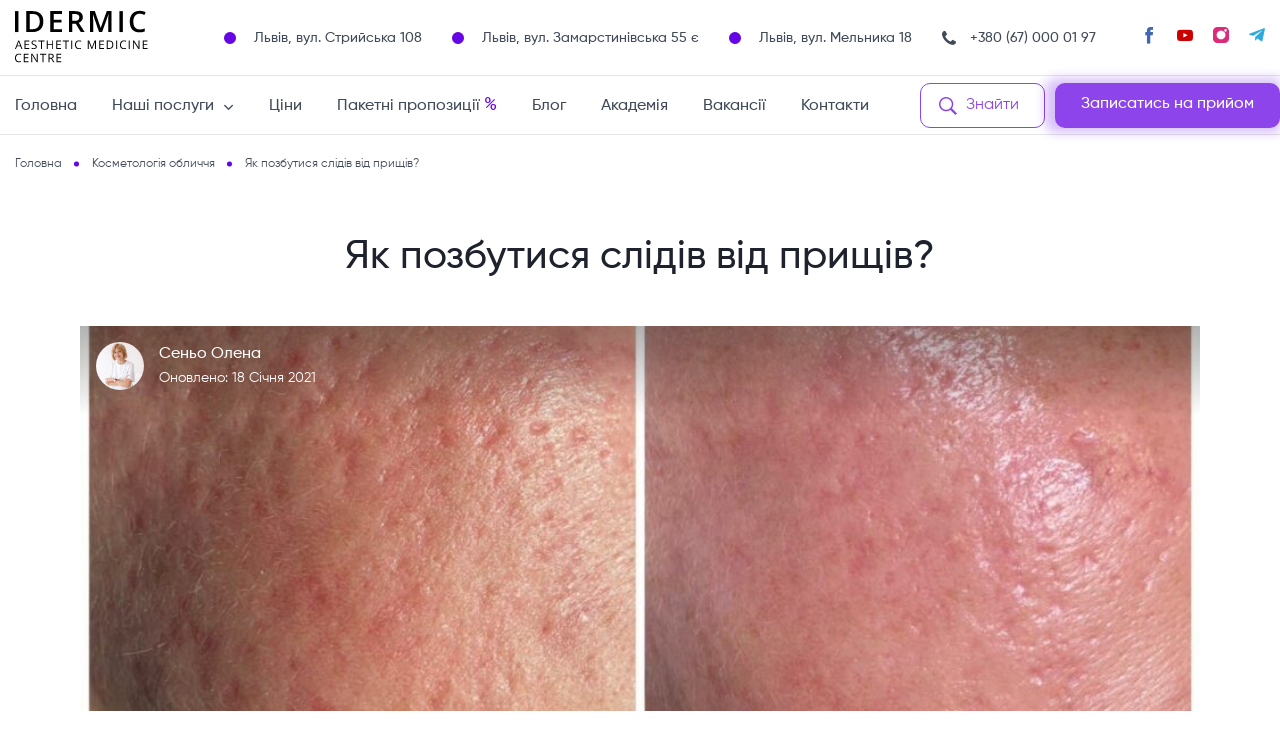

--- FILE ---
content_type: text/html; charset=UTF-8
request_url: https://idermic.com.ua/iak-pozbutysia-slidiv-vid-pryshchiv/
body_size: 43829
content:
<!DOCTYPE html>
<html lang="uk">
<head><style>img.lazy{min-height:1px}</style><link rel="preload" href="https://idermic.com.ua/wp-content/plugins/w3-total-cache/pub/js/lazyload.min.js" as="script">
    <meta charset="UTF-8">

    <meta http-equiv="X-UA-Compatible" content="IE=edge, chrome=1">
    <meta name="viewport" content="width=device-width, initial-scale=1">
    <meta name="apple-mobile-web-app-capable" content="no">
    <meta name="apple-mobile-web-app-status-bar-style" content="black">
    <meta name="format-detection" content="telephone=no">
    <meta content='width=device-width, initial-scale=1, maximum-scale=1, user-scalable=0' name='viewport'/>
    <meta name="viewport" content="width=device-width"/>
    <meta name="viewport" content="width=device-width, height=device-height, initial-scale=1.0, user-scalable=0, minimum-scale=1.0, maximum-scale=1.0">
    <meta http-equiv="cache-control" content="max-age=31536000">

    <link rel="apple-touch-icon" sizes="57x57" href="/wp-content/themes/idermic/dist/images/fav/apple-icon-57x57.png">
    <link rel="apple-touch-icon" sizes="60x60" href="/wp-content/themes/idermic/dist/images/fav/apple-icon-60x60.png">
    <link rel="apple-touch-icon" sizes="72x72" href="/wp-content/themes/idermic/dist/images/fav/apple-icon-72x72.png">
    <link rel="apple-touch-icon" sizes="76x76" href="/wp-content/themes/idermic/dist/images/fav/apple-icon-76x76.png">
    <link rel="apple-touch-icon" sizes="114x114" href="/wp-content/themes/idermic/dist/images/fav/apple-icon-114x114.png">
    <link rel="apple-touch-icon" sizes="120x120" href="/wp-content/themes/idermic/dist/images/fav/apple-icon-120x120.png">
    <link rel="apple-touch-icon" sizes="144x144" href="/wp-content/themes/idermic/dist/images/fav/apple-icon-144x144.png">
    <link rel="apple-touch-icon" sizes="152x152" href="/wp-content/themes/idermic/dist/images/fav/apple-icon-152x152.png">
    <link rel="apple-touch-icon" sizes="180x180" href="/wp-content/themes/idermic/dist/images/fav/apple-icon-180x180.png">
    <link rel="icon" type="image/png" sizes="192x192"  href="/wp-content/themes/idermic/dist/images/fav/android-icon-192x192.png">
    <link rel="icon" type="image/png" sizes="32x32" href="/wp-content/themes/idermic/dist/images/fav/favicon-32x32.png">
    <link rel="icon" type="image/png" sizes="96x96" href="/wp-content/themes/idermic/dist/images/fav/favicon-96x96.png">
    <link rel="icon" type="image/png" sizes="16x16" href="/wp-content/themes/idermic/dist/images/fav/favicon-16x16.png">
    <link rel="manifest" href="/wp-content/themes/idermic/dist/images/fav/manifest.json">
    <meta name="msapplication-TileColor" content="#ffffff">
    <meta name="msapplication-TileImage" content="/wp-content/themes/idermic/dist/images/fav/ms-icon-144x144.png">
    <meta name="theme-color" content="#ffffff">

    <link rel="preload" href="/wp-content/themes/idermic/dist/fonts/icomoon.woff" as="font" crossorigin>

    <link rel="preconnect" href="https://fonts.gstatic.com/" crossorigin/>
    <link rel="preconnect" href="https://www.google-analytics.com" crossorigin/>
    <link rel="preconnect" href="https://stats.g.doubleclick.net" crossorigin/>
    <link rel="dns-prefetch" href="https://my.nextel.com.ua" crossorigin/>
    <link rel="dns-prefetch" href="https://www.googletagmanager.com" crossorigin/>
    <link rel="dns-prefetch" href="https://cstat.nextel.com.ua" crossorigin/>
    <link rel="dns-prefetch" href="https://www.facebook.com" crossorigin/>
    <link rel="dns-prefetch" href="https://www.google.com" crossorigin/>
    <link rel="dns-prefetch" href="https://connect.facebook.net/" crossorigin/>
    <meta name="facebook-domain-verification" content="wdoss12ww10z99gvteg3kia9wc7fdi" />

    
	<!-- This site is optimized with the Yoast SEO plugin v14.1 - https://yoast.com/wordpress/plugins/seo/ -->
	<title>Як позбутися слідів від прищів? - Рекомендації центру IDERMIC</title>
	<meta name="description" content="Як позбутися слідів від прищів? Ми зібрали список послуг, які допоможуть вирішити цю проблему. Слідів від прищів можна позбутись в центрі IDERMIC." />
	<meta name="robots" content="index, follow" />
	<meta name="googlebot" content="index, follow, max-snippet:-1, max-image-preview:large, max-video-preview:-1" />
	<meta name="bingbot" content="index, follow, max-snippet:-1, max-image-preview:large, max-video-preview:-1" />
	<link rel="canonical" href="https://idermic.com.ua/iak-pozbutysia-slidiv-vid-pryshchiv/" />
	<meta property="og:locale" content="uk_UA" />
	<meta property="og:type" content="article" />
	<meta property="og:title" content="Як позбутися слідів від прищів? - Рекомендації центру IDERMIC" />
	<meta property="og:description" content="Як позбутися слідів від прищів? Ми зібрали список послуг, які допоможуть вирішити цю проблему. Слідів від прищів можна позбутись в центрі IDERMIC." />
	<meta property="og:url" content="https://idermic.com.ua/iak-pozbutysia-slidiv-vid-pryshchiv/" />
	<meta property="og:site_name" content="Idermic" />
	<meta property="article:author" content="https://www.facebook.com/olena.riznychok" />
	<meta property="article:published_time" content="2020-06-29T15:50:21+00:00" />
	<meta property="article:modified_time" content="2021-01-18T13:38:37+00:00" />
	<meta property="og:image" content="https://idermic.com.ua/wp-content/uploads/2020/06/222.jpg" />
	<meta property="og:image:width" content="1280" />
	<meta property="og:image:height" content="1124" />
	<meta name="twitter:card" content="summary_large_image" />
	<script type="application/ld+json" class="yoast-schema-graph">{"@context":"https://schema.org","@graph":[{"@type":"Organization","@id":"https://idermic.com.ua/#organization","name":"Idermic","url":"https://idermic.com.ua/","sameAs":[],"logo":{"@type":"ImageObject","@id":"https://idermic.com.ua/#logo","inLanguage":"uk","url":"https://idermic.com.ua/wp-content/uploads/2020/05/logo.png","width":97,"height":66,"caption":"Idermic"},"image":{"@id":"https://idermic.com.ua/#logo"}},{"@type":"WebSite","@id":"https://idermic.com.ua/#website","url":"https://idermic.com.ua/","name":"Idermic","description":"\u0421\u0443\u0447\u0430\u0441\u043d\u0430 \u043a\u043b\u0456\u043d\u0456\u043a\u0430 \u0435\u0441\u0442\u0435\u0442\u0438\u0447\u043d\u043e\u0457 \u043c\u0435\u0434\u0438\u0446\u0438\u043d\u0438 \u0442\u0430 \u043a\u043e\u0441\u043c\u0435\u0442\u043e\u043b\u043e\u0433\u0456\u0457 \u043d\u043e\u0432\u043e\u0433\u043e \u043f\u043e\u043a\u043e\u043b\u0456\u043d\u043d\u044f","publisher":{"@id":"https://idermic.com.ua/#organization"},"potentialAction":[{"@type":"SearchAction","target":"https://idermic.com.ua/?s={search_term_string}","query-input":"required name=search_term_string"}],"inLanguage":"uk"},{"@type":"ImageObject","@id":"https://idermic.com.ua/iak-pozbutysia-slidiv-vid-pryshchiv/#primaryimage","inLanguage":"uk","url":"https://idermic.com.ua/wp-content/uploads/2020/06/222.jpg","width":1280,"height":1124,"caption":"\u044f\u043a \u043f\u043e\u0437\u0431\u0443\u0442\u0438\u0441\u044f \u0441\u043b\u0456\u0434\u0456\u0432 \u0432\u0456\u0434 \u043f\u0440\u0438\u0449\u0456\u0432?"},{"@type":"WebPage","@id":"https://idermic.com.ua/iak-pozbutysia-slidiv-vid-pryshchiv/#webpage","url":"https://idermic.com.ua/iak-pozbutysia-slidiv-vid-pryshchiv/","name":"\u042f\u043a \u043f\u043e\u0437\u0431\u0443\u0442\u0438\u0441\u044f \u0441\u043b\u0456\u0434\u0456\u0432 \u0432\u0456\u0434 \u043f\u0440\u0438\u0449\u0456\u0432? - \u0420\u0435\u043a\u043e\u043c\u0435\u043d\u0434\u0430\u0446\u0456\u0457 \u0446\u0435\u043d\u0442\u0440\u0443 IDERMIC","isPartOf":{"@id":"https://idermic.com.ua/#website"},"primaryImageOfPage":{"@id":"https://idermic.com.ua/iak-pozbutysia-slidiv-vid-pryshchiv/#primaryimage"},"datePublished":"2020-06-29T15:50:21+00:00","dateModified":"2021-01-18T13:38:37+00:00","description":"\u042f\u043a \u043f\u043e\u0437\u0431\u0443\u0442\u0438\u0441\u044f \u0441\u043b\u0456\u0434\u0456\u0432 \u0432\u0456\u0434 \u043f\u0440\u0438\u0449\u0456\u0432? \u041c\u0438 \u0437\u0456\u0431\u0440\u0430\u043b\u0438 \u0441\u043f\u0438\u0441\u043e\u043a \u043f\u043e\u0441\u043b\u0443\u0433, \u044f\u043a\u0456 \u0434\u043e\u043f\u043e\u043c\u043e\u0436\u0443\u0442\u044c \u0432\u0438\u0440\u0456\u0448\u0438\u0442\u0438 \u0446\u044e \u043f\u0440\u043e\u0431\u043b\u0435\u043c\u0443. \u0421\u043b\u0456\u0434\u0456\u0432 \u0432\u0456\u0434 \u043f\u0440\u0438\u0449\u0456\u0432 \u043c\u043e\u0436\u043d\u0430 \u043f\u043e\u0437\u0431\u0443\u0442\u0438\u0441\u044c \u0432 \u0446\u0435\u043d\u0442\u0440\u0456 IDERMIC.","inLanguage":"uk","potentialAction":[{"@type":"ReadAction","target":["https://idermic.com.ua/iak-pozbutysia-slidiv-vid-pryshchiv/"]}]},{"@type":"Article","@id":"https://idermic.com.ua/iak-pozbutysia-slidiv-vid-pryshchiv/#article","isPartOf":{"@id":"https://idermic.com.ua/iak-pozbutysia-slidiv-vid-pryshchiv/#webpage"},"author":{"@id":"https://idermic.com.ua/#/schema/person/96ec325cdccc9e612417aa91d47d399a"},"headline":"\u042f\u043a \u043f\u043e\u0437\u0431\u0443\u0442\u0438\u0441\u044f \u0441\u043b\u0456\u0434\u0456\u0432 \u0432\u0456\u0434 \u043f\u0440\u0438\u0449\u0456\u0432?","datePublished":"2020-06-29T15:50:21+00:00","dateModified":"2021-01-18T13:38:37+00:00","commentCount":0,"mainEntityOfPage":{"@id":"https://idermic.com.ua/iak-pozbutysia-slidiv-vid-pryshchiv/#webpage"},"publisher":{"@id":"https://idermic.com.ua/#organization"},"image":{"@id":"https://idermic.com.ua/iak-pozbutysia-slidiv-vid-pryshchiv/#primaryimage"},"keywords":"\u0441\u043b\u0456\u0434\u0438 \u0432\u0456\u0434 \u043f\u0440\u0438\u0449\u0456\u0432","articleSection":"\u041a\u043e\u0441\u043c\u0435\u0442\u043e\u043b\u043e\u0433\u0456\u044f \u043e\u0431\u043b\u0438\u0447\u0447\u044f","inLanguage":"uk"},{"@type":["Person"],"@id":"https://idermic.com.ua/#/schema/person/96ec325cdccc9e612417aa91d47d399a","name":"\u0421\u0435\u043d\u044c\u043e \u041e\u043b\u0435\u043d\u0430","image":{"@type":"ImageObject","@id":"https://idermic.com.ua/#personlogo","inLanguage":"uk","url":"https://secure.gravatar.com/avatar/eeb385c1d736f022d0ad268b6102fb36?s=96&d=mm&r=g","caption":"\u0421\u0435\u043d\u044c\u043e \u041e\u043b\u0435\u043d\u0430"},"sameAs":["https://www.facebook.com/olena.riznychok","https://www.instagram.com/olena_seno/"]}]}</script>
	<!-- / Yoast SEO plugin. -->


<link rel='dns-prefetch' href='//s.w.org' />
		<script type="text/javascript">
			window._wpemojiSettings = {"baseUrl":"https:\/\/s.w.org\/images\/core\/emoji\/12.0.0-1\/72x72\/","ext":".png","svgUrl":"https:\/\/s.w.org\/images\/core\/emoji\/12.0.0-1\/svg\/","svgExt":".svg","source":{"concatemoji":"https:\/\/idermic.com.ua\/wp-includes\/js\/wp-emoji-release.min.js?ver=5.3.20"}};
			!function(e,a,t){var n,r,o,i=a.createElement("canvas"),p=i.getContext&&i.getContext("2d");function s(e,t){var a=String.fromCharCode;p.clearRect(0,0,i.width,i.height),p.fillText(a.apply(this,e),0,0);e=i.toDataURL();return p.clearRect(0,0,i.width,i.height),p.fillText(a.apply(this,t),0,0),e===i.toDataURL()}function c(e){var t=a.createElement("script");t.src=e,t.defer=t.type="text/javascript",a.getElementsByTagName("head")[0].appendChild(t)}for(o=Array("flag","emoji"),t.supports={everything:!0,everythingExceptFlag:!0},r=0;r<o.length;r++)t.supports[o[r]]=function(e){if(!p||!p.fillText)return!1;switch(p.textBaseline="top",p.font="600 32px Arial",e){case"flag":return s([127987,65039,8205,9895,65039],[127987,65039,8203,9895,65039])?!1:!s([55356,56826,55356,56819],[55356,56826,8203,55356,56819])&&!s([55356,57332,56128,56423,56128,56418,56128,56421,56128,56430,56128,56423,56128,56447],[55356,57332,8203,56128,56423,8203,56128,56418,8203,56128,56421,8203,56128,56430,8203,56128,56423,8203,56128,56447]);case"emoji":return!s([55357,56424,55356,57342,8205,55358,56605,8205,55357,56424,55356,57340],[55357,56424,55356,57342,8203,55358,56605,8203,55357,56424,55356,57340])}return!1}(o[r]),t.supports.everything=t.supports.everything&&t.supports[o[r]],"flag"!==o[r]&&(t.supports.everythingExceptFlag=t.supports.everythingExceptFlag&&t.supports[o[r]]);t.supports.everythingExceptFlag=t.supports.everythingExceptFlag&&!t.supports.flag,t.DOMReady=!1,t.readyCallback=function(){t.DOMReady=!0},t.supports.everything||(n=function(){t.readyCallback()},a.addEventListener?(a.addEventListener("DOMContentLoaded",n,!1),e.addEventListener("load",n,!1)):(e.attachEvent("onload",n),a.attachEvent("onreadystatechange",function(){"complete"===a.readyState&&t.readyCallback()})),(n=t.source||{}).concatemoji?c(n.concatemoji):n.wpemoji&&n.twemoji&&(c(n.twemoji),c(n.wpemoji)))}(window,document,window._wpemojiSettings);
		</script>
		<style type="text/css">
img.wp-smiley,
img.emoji {
	display: inline !important;
	border: none !important;
	box-shadow: none !important;
	height: 1em !important;
	width: 1em !important;
	margin: 0 .07em !important;
	vertical-align: -0.1em !important;
	background: none !important;
	padding: 0 !important;
}
</style>
	<link rel="alternate stylesheet" onload="this.rel='stylesheet'" id='sb_instagram_styles-css'  href='https://idermic.com.ua/wp-content/plugins/instagram-feed/css/sbi-styles.min.css?ver=2.9.8' type='text/css' media='all' />
<link rel="alternate stylesheet" onload="this.rel='stylesheet'" id='wp-block-library-css'  href='https://idermic.com.ua/wp-includes/css/dist/block-library/style.min.css?ver=5.3.20' type='text/css' media='all' />
<link rel="alternate stylesheet" onload="this.rel='stylesheet'" id='allow-webp-image-css'  href='https://idermic.com.ua/wp-content/plugins/allow-webp-image/public/css/allow-webp-image-public.css?ver=1.0.1' type='text/css' media='all' />
<link rel="alternate stylesheet" onload="this.rel='stylesheet'" id='contact-form-7-css'  href='https://idermic.com.ua/wp-content/plugins/contact-form-7/includes/css/styles.css?ver=5.2.2' type='text/css' media='all' />
<script  type='text/javascript' src='https://idermic.com.ua/wp-includes/js/jquery/jquery.js?ver=1.12.4-wp'></script>
<script  type='text/javascript' src='https://idermic.com.ua/wp-includes/js/jquery/jquery-migrate.min.js?ver=1.4.1'></script>
<script  type='text/javascript' src='https://idermic.com.ua/wp-content/plugins/allow-webp-image/public/js/allow-webp-image-public.js?ver=1.0.1'></script>
<link rel='https://api.w.org/' href='https://idermic.com.ua/wp-json/' />
<link rel="EditURI" type="application/rsd+xml" title="RSD" href="https://idermic.com.ua/xmlrpc.php?rsd" />
<link rel="wlwmanifest" type="application/wlwmanifest+xml" href="https://idermic.com.ua/wp-includes/wlwmanifest.xml" /> 
<meta name="generator" content="WordPress 5.3.20" />
<link rel='shortlink' href='https://idermic.com.ua/?p=739' />
<link rel="alternate" type="application/json+oembed" href="https://idermic.com.ua/wp-json/oembed/1.0/embed?url=https%3A%2F%2Fidermic.com.ua%2Fiak-pozbutysia-slidiv-vid-pryshchiv%2F" />
<link rel="alternate" type="text/xml+oembed" href="https://idermic.com.ua/wp-json/oembed/1.0/embed?url=https%3A%2F%2Fidermic.com.ua%2Fiak-pozbutysia-slidiv-vid-pryshchiv%2F&#038;format=xml" />
		<script type="text/javascript">
				(function(c,l,a,r,i,t,y){
					c[a]=c[a]||function(){(c[a].q=c[a].q||[]).push(arguments)};t=l.createElement(r);t.async=1;
					t.src="https://www.clarity.ms/tag/"+i+"?ref=wordpress";y=l.getElementsByTagName(r)[0];y.parentNode.insertBefore(t,y);
				})(window, document, "clarity", "script", "kqvdk1qogc");
		</script>
		
    <link rel="stylesheet" href="https://idermic.com.ua/wp-content/themes/idermic/dist/css/build.css?1768924006" media="all"/>

</head>
<body data-rsssl=1>



<header class="header" itemscope itemtype="https://schema.org/WPHeader">
    <div class="container-large">
        <div class="row m-row-sm align-justify align-middle header__row">
            <div class="column-sm" itemprop="publisher" itemscope itemtype="https://schema.org/Organization">
                <a href="/" itemprop="url">
                    <svg class="header__logo" width="184" height="80" viewBox="0 0 184 80" fill="none" xmlns="http://www.w3.org/2000/svg" itemprop="logo">
                        <path d="M0 36V7.44531H4.6875V36H0Z" fill="black"/>
                        <path d="M38.6102 21.4492C38.6102 24.6654 38.0112 27.3542 36.8133 29.5156C35.6154 31.6641 33.8771 33.2852 31.5984 34.3789C29.3198 35.4596 26.5724 36 23.3563 36H15.4266V7.44531H24.2156C27.1714 7.44531 29.7234 7.97917 31.8719 9.04688C34.0203 10.1016 35.6805 11.6706 36.8523 13.7539C38.0242 15.8242 38.6102 18.3893 38.6102 21.4492ZM33.7273 21.5859C33.7273 19.2422 33.3563 17.3151 32.6141 15.8047C31.8849 14.2943 30.8042 13.1745 29.3719 12.4453C27.9526 11.7031 26.2013 11.332 24.118 11.332H20.1141V32.0742H23.4344C26.8849 32.0742 29.463 31.1953 31.1688 29.4375C32.8745 27.6797 33.7273 25.0625 33.7273 21.5859Z" fill="black"/>
                        <path d="M64.1344 36H47.9625V7.44531H64.1344V11.3906H52.65V19.1445H63.4117V23.0703H52.65V32.0352H64.1344V36Z" fill="black"/>
                        <path d="M81.5336 7.44531C83.9945 7.44531 86.0258 7.74479 87.6273 8.34375C89.2419 8.94271 90.4398 9.85417 91.2211 11.0781C92.0154 12.3021 92.4125 13.8581 92.4125 15.7461C92.4125 17.1523 92.1521 18.3503 91.6312 19.3398C91.1104 20.3294 90.4268 21.1497 89.5805 21.8008C88.7341 22.4518 87.8292 22.9727 86.8656 23.3633L94.9711 36H89.6781L82.7836 24.5547H78.1937V36H73.5062V7.44531H81.5336ZM81.2211 11.3516H78.1937V20.6875H81.4359C83.6104 20.6875 85.1859 20.2839 86.1625 19.4766C87.1521 18.6693 87.6469 17.4779 87.6469 15.9023C87.6469 14.2487 87.1195 13.0768 86.0648 12.3867C85.0232 11.6966 83.4086 11.3516 81.2211 11.3516Z" fill="black"/>
                        <path d="M114.577 36L106.355 12.1523H106.179C106.218 12.6862 106.264 13.4154 106.316 14.3398C106.368 15.2643 106.413 16.2539 106.452 17.3086C106.491 18.3633 106.511 19.3724 106.511 20.3359V36H102.253V7.44531H108.835L116.745 30.2383H116.863L125.046 7.44531H131.609V36H127.136V20.1016C127.136 19.2292 127.149 18.2852 127.175 17.2695C127.214 16.2539 127.253 15.2904 127.292 14.3789C127.344 13.4674 127.383 12.7383 127.409 12.1914H127.253L118.718 36H114.577Z" fill="black"/>
                        <path d="M142.328 36V7.44531H147.016V36H142.328Z" fill="black"/>
                        <path d="M169.923 11.0195C168.555 11.0195 167.332 11.2669 166.251 11.7617C165.183 12.2565 164.278 12.9727 163.536 13.9102C162.794 14.8346 162.227 15.9609 161.837 17.2891C161.446 18.6042 161.251 20.0885 161.251 21.7422C161.251 23.9557 161.563 25.8633 162.188 27.4648C162.813 29.0534 163.764 30.2773 165.04 31.1367C166.316 31.9831 167.93 32.4062 169.884 32.4062C171.095 32.4062 172.273 32.2891 173.419 32.0547C174.565 31.8203 175.749 31.5013 176.973 31.0977V35.082C175.815 35.5378 174.643 35.8698 173.458 36.0781C172.273 36.2865 170.906 36.3906 169.356 36.3906C166.44 36.3906 164.018 35.7852 162.091 34.5742C160.177 33.3633 158.744 31.6576 157.794 29.457C156.856 27.2565 156.387 24.6784 156.387 21.7227C156.387 19.5612 156.687 17.582 157.286 15.7852C157.885 13.9883 158.757 12.4388 159.903 11.1367C161.049 9.82161 162.462 8.8125 164.141 8.10938C165.834 7.39323 167.768 7.03516 169.942 7.03516C171.374 7.03516 172.781 7.19792 174.161 7.52344C175.554 7.83594 176.843 8.28516 178.028 8.87109L176.387 12.7383C175.398 12.2695 174.363 11.8659 173.282 11.5273C172.201 11.1888 171.082 11.0195 169.923 11.0195Z" fill="black"/>
                        <path d="M8.72656 59L7.32031 55.375H2.74219L1.34375 59H0L4.46875 47.5312H5.66406L10.1016 59H8.72656ZM6.92188 54.1953L5.58594 50.5938C5.55469 50.5 5.5026 50.3464 5.42969 50.1328C5.36198 49.9193 5.29167 49.6979 5.21875 49.4688C5.14583 49.2396 5.08594 49.0547 5.03906 48.9141C4.98698 49.1276 4.92969 49.3411 4.86719 49.5547C4.8099 49.763 4.7526 49.9583 4.69531 50.1406C4.63802 50.3177 4.58854 50.4688 4.54688 50.5938L3.1875 54.1953H6.92188Z" fill="black"/>
                        <path d="M19.3269 59H12.9675V47.5781H19.3269V48.75H14.2956V52.4453H19.0378V53.6016H14.2956V57.8281H19.3269V59Z" fill="black"/>
                        <path d="M29.5834 55.9609C29.5834 56.638 29.4142 57.2161 29.0756 57.6953C28.7423 58.1693 28.2735 58.5312 27.6694 58.7812C27.0652 59.0312 26.3543 59.1562 25.5366 59.1562C25.1043 59.1562 24.6954 59.1354 24.31 59.0938C23.9246 59.0521 23.5704 58.9922 23.2475 58.9141C22.9246 58.8359 22.6407 58.7396 22.3959 58.625V57.3516C22.7866 57.513 23.2631 57.6641 23.8256 57.8047C24.3881 57.9401 24.9767 58.0078 25.5912 58.0078C26.1642 58.0078 26.6485 57.9323 27.0444 57.7812C27.4402 57.625 27.7397 57.4036 27.9428 57.1172C28.1511 56.8255 28.2553 56.4766 28.2553 56.0703C28.2553 55.6797 28.1694 55.3542 27.9975 55.0938C27.8256 54.8281 27.5392 54.5885 27.1381 54.375C26.7423 54.1562 26.2006 53.9245 25.5131 53.6797C25.0287 53.5078 24.6017 53.3203 24.2319 53.1172C23.8621 52.9089 23.5522 52.6745 23.3022 52.4141C23.0522 52.1536 22.8621 51.8516 22.7319 51.5078C22.6069 51.1641 22.5444 50.7708 22.5444 50.3281C22.5444 49.7188 22.698 49.1979 23.0053 48.7656C23.3178 48.3281 23.7475 47.9948 24.2944 47.7656C24.8465 47.5312 25.4793 47.4141 26.1928 47.4141C26.8022 47.4141 27.3647 47.4714 27.8803 47.5859C28.4011 47.7005 28.8777 47.8542 29.31 48.0469L28.8959 49.1875C28.4845 49.0156 28.047 48.8724 27.5834 48.7578C27.1251 48.6432 26.6511 48.5859 26.1616 48.5859C25.672 48.5859 25.2579 48.6589 24.9194 48.8047C24.586 48.9453 24.3308 49.1458 24.1537 49.4062C23.9767 49.6667 23.8881 49.9766 23.8881 50.3359C23.8881 50.737 23.9715 51.0703 24.1381 51.3359C24.31 51.6016 24.5808 51.8385 24.9506 52.0469C25.3256 52.25 25.8204 52.4635 26.435 52.6875C27.1069 52.9323 27.6772 53.1927 28.1459 53.4688C28.6147 53.7396 28.9715 54.0729 29.2162 54.4688C29.461 54.8594 29.5834 55.3568 29.5834 55.9609Z" fill="black"/>
                        <path d="M36.7072 59H35.3713V48.75H31.7775V47.5781H40.2853V48.75H36.7072V59Z" fill="black"/>
                        <path d="M51.9481 59H50.62V53.6172H44.62V59H43.2919V47.5781H44.62V52.4453H50.62V47.5781H51.9481V59Z" fill="black"/>
                        <path d="M62.7281 59H56.3688V47.5781H62.7281V48.75H57.6969V52.4453H62.4391V53.6016H57.6969V57.8281H62.7281V59Z" fill="black"/>
                        <path d="M70.0472 59H68.7113V48.75H65.1175V47.5781H73.6253V48.75H70.0472V59Z" fill="black"/>
                        <path d="M76.6319 59V47.5781H77.96V59H76.6319Z" fill="black"/>
                        <path d="M87.2634 48.5859C86.6332 48.5859 86.0655 48.6953 85.5603 48.9141C85.0603 49.1276 84.6332 49.4401 84.2791 49.8516C83.9301 50.2578 83.6619 50.75 83.4744 51.3281C83.2869 51.9062 83.1931 52.5573 83.1931 53.2812C83.1931 54.2396 83.3416 55.0729 83.6384 55.7812C83.9405 56.4844 84.3884 57.0286 84.9822 57.4141C85.5811 57.7995 86.3285 57.9922 87.2244 57.9922C87.7348 57.9922 88.214 57.9505 88.6619 57.8672C89.115 57.7786 89.5551 57.6693 89.9822 57.5391V58.6953C89.5655 58.8516 89.128 58.9661 88.6697 59.0391C88.2113 59.1172 87.6671 59.1562 87.0369 59.1562C85.8754 59.1562 84.9041 58.9167 84.1228 58.4375C83.3468 57.9531 82.7634 57.2708 82.3728 56.3906C81.9874 55.5104 81.7947 54.4714 81.7947 53.2734C81.7947 52.4089 81.9145 51.6198 82.1541 50.9062C82.3988 50.1875 82.753 49.5677 83.2166 49.0469C83.6853 48.526 84.2582 48.125 84.9353 47.8438C85.6176 47.5573 86.3988 47.4141 87.2791 47.4141C87.8572 47.4141 88.4145 47.4714 88.9509 47.5859C89.4874 47.7005 89.9718 47.8646 90.4041 48.0781L89.8728 49.2031C89.5082 49.0365 89.1072 48.8932 88.6697 48.7734C88.2374 48.6484 87.7686 48.5859 87.2634 48.5859Z" fill="black"/>
                        <path d="M104.198 59L100.363 48.8906H100.3C100.321 49.1042 100.339 49.3646 100.355 49.6719C100.37 49.9792 100.383 50.3151 100.394 50.6797C100.404 51.0391 100.409 51.4062 100.409 51.7812V59H99.175V47.5781H101.144L104.761 57.0781H104.816L108.488 47.5781H110.441V59H109.128V51.6875C109.128 51.349 109.133 51.0104 109.144 50.6719C109.154 50.3281 109.167 50.0052 109.183 49.7031C109.198 49.3958 109.214 49.1302 109.23 48.9062H109.167L105.284 59H104.198Z" fill="black"/>
                        <path d="M121.205 59H114.846V47.5781H121.205V48.75H116.174V52.4453H120.916V53.6016H116.174V57.8281H121.205V59Z" fill="black"/>
                        <path d="M134.087 53.1797C134.087 54.4661 133.852 55.5417 133.383 56.4062C132.915 57.2656 132.235 57.9141 131.344 58.3516C130.459 58.7839 129.383 59 128.118 59H125.016V47.5781H128.462C129.623 47.5781 130.623 47.7917 131.462 48.2188C132.3 48.6406 132.946 49.2682 133.399 50.1016C133.857 50.9297 134.087 51.9557 134.087 53.1797ZM132.688 53.2266C132.688 52.2005 132.516 51.3542 132.172 50.6875C131.834 50.0208 131.334 49.526 130.672 49.2031C130.016 48.875 129.212 48.7109 128.258 48.7109H126.344V57.8594H127.962C129.534 57.8594 130.714 57.4714 131.501 56.6953C132.292 55.9193 132.688 54.763 132.688 53.2266Z" fill="black"/>
                        <path d="M137.906 59V47.5781H139.234V59H137.906Z" fill="black"/>
                        <path d="M148.537 48.5859C147.907 48.5859 147.339 48.6953 146.834 48.9141C146.334 49.1276 145.907 49.4401 145.553 49.8516C145.204 50.2578 144.936 50.75 144.748 51.3281C144.561 51.9062 144.467 52.5573 144.467 53.2812C144.467 54.2396 144.615 55.0729 144.912 55.7812C145.214 56.4844 145.662 57.0286 146.256 57.4141C146.855 57.7995 147.602 57.9922 148.498 57.9922C149.009 57.9922 149.488 57.9505 149.936 57.8672C150.389 57.7786 150.829 57.6693 151.256 57.5391V58.6953C150.839 58.8516 150.402 58.9661 149.943 59.0391C149.485 59.1172 148.941 59.1562 148.311 59.1562C147.149 59.1562 146.178 58.9167 145.397 58.4375C144.62 57.9531 144.037 57.2708 143.647 56.3906C143.261 55.5104 143.068 54.4714 143.068 53.2734C143.068 52.4089 143.188 51.6198 143.428 50.9062C143.673 50.1875 144.027 49.5677 144.49 49.0469C144.959 48.526 145.532 48.125 146.209 47.8438C146.891 47.5573 147.673 47.4141 148.553 47.4141C149.131 47.4141 149.688 47.4714 150.225 47.5859C150.761 47.7005 151.245 47.8646 151.678 48.0781L151.147 49.2031C150.782 49.0365 150.381 48.8932 149.943 48.7734C149.511 48.6484 149.042 48.5859 148.537 48.5859Z" fill="black"/>
                        <path d="M155.012 59V47.5781H156.341V59H155.012Z" fill="black"/>
                        <path d="M169.691 59H168.16L161.933 49.4062H161.871C161.886 49.6615 161.904 49.9531 161.925 50.2812C161.946 50.6042 161.962 50.9505 161.972 51.3203C161.988 51.6849 161.996 52.0573 161.996 52.4375V59H160.761V47.5781H162.285L168.488 57.1406H168.542C168.532 56.9583 168.519 56.7005 168.503 56.3672C168.488 56.0286 168.472 55.6667 168.457 55.2812C168.446 54.8906 168.441 54.5286 168.441 54.1953V47.5781H169.691V59Z" fill="black"/>
                        <path d="M180.447 59H174.088V47.5781H180.447V48.75H175.416V52.4453H180.158V53.6016H175.416V57.8281H180.447V59Z" fill="black"/>
                        <path d="M5.46875 66.5859C4.83854 66.5859 4.27083 66.6953 3.76562 66.9141C3.26562 67.1276 2.83854 67.4401 2.48438 67.8516C2.13542 68.2578 1.86719 68.75 1.67969 69.3281C1.49219 69.9062 1.39844 70.5573 1.39844 71.2812C1.39844 72.2396 1.54688 73.0729 1.84375 73.7812C2.14583 74.4844 2.59375 75.0286 3.1875 75.4141C3.78646 75.7995 4.53385 75.9922 5.42969 75.9922C5.9401 75.9922 6.41927 75.9505 6.86719 75.8672C7.32031 75.7786 7.76042 75.6693 8.1875 75.5391V76.6953C7.77083 76.8516 7.33333 76.9661 6.875 77.0391C6.41667 77.1172 5.8724 77.1562 5.24219 77.1562C4.08073 77.1562 3.10938 76.9167 2.32812 76.4375C1.55208 75.9531 0.96875 75.2708 0.578125 74.3906C0.192708 73.5104 0 72.4714 0 71.2734C0 70.4089 0.119792 69.6198 0.359375 68.9062C0.604167 68.1875 0.958333 67.5677 1.42188 67.0469C1.89062 66.526 2.46354 66.125 3.14062 65.8438C3.82292 65.5573 4.60417 65.4141 5.48438 65.4141C6.0625 65.4141 6.61979 65.4714 7.15625 65.5859C7.69271 65.7005 8.17708 65.8646 8.60938 66.0781L8.07812 67.2031C7.71354 67.0365 7.3125 66.8932 6.875 66.7734C6.44271 66.6484 5.97396 66.5859 5.46875 66.5859Z" fill="black"/>
                        <path d="M18.3034 77H11.9441V65.5781H18.3034V66.75H13.2722V70.4453H18.0144V71.6016H13.2722V75.8281H18.3034V77Z" fill="black"/>
                        <path d="M31.0444 77H29.5131L23.2866 67.4062H23.2241C23.2397 67.6615 23.2579 67.9531 23.2787 68.2812C23.2996 68.6042 23.3152 68.9505 23.3256 69.3203C23.3412 69.6849 23.3491 70.0573 23.3491 70.4375V77H22.1147V65.5781H23.6381L29.8412 75.1406H29.8959C29.8855 74.9583 29.8725 74.7005 29.8569 74.3672C29.8412 74.0286 29.8256 73.6667 29.81 73.2812C29.7996 72.8906 29.7944 72.5286 29.7944 72.1953V65.5781H31.0444V77Z" fill="black"/>
                        <path d="M38.9494 77H37.6134V66.75H34.0197V65.5781H42.5275V66.75H38.9494V77Z" fill="black"/>
                        <path d="M48.62 65.5781C49.5575 65.5781 50.3309 65.6953 50.9403 65.9297C51.5549 66.1589 52.0132 66.5104 52.3153 66.9844C52.6174 67.4583 52.7684 68.0625 52.7684 68.7969C52.7684 69.401 52.6591 69.9062 52.4403 70.3125C52.2216 70.7135 51.9351 71.0391 51.5809 71.2891C51.2268 71.5391 50.8492 71.7318 50.4481 71.8672L53.5809 77H52.0341L49.2372 72.2344H46.8622V77H45.5341V65.5781H48.62ZM48.5419 66.7266H46.8622V71.1094H48.6747C49.607 71.1094 50.2919 70.9193 50.7294 70.5391C51.1721 70.1589 51.3934 69.599 51.3934 68.8594C51.3934 68.0833 51.1591 67.5339 50.6903 67.2109C50.2268 66.888 49.5106 66.7266 48.5419 66.7266Z" fill="black"/>
                        <path d="M63.0484 77H56.6891V65.5781H63.0484V66.75H58.0172V70.4453H62.7594V71.6016H58.0172V75.8281H63.0484V77Z" fill="black"/>
                    </svg>
                </a>
            </div>
            <div class="column-sm row align-middle">
                <ul class="header-list">
                    <li class="header-list__item" itemscope itemtype="https://schema.org/PostalAddress">
                        <a href="https://www.google.com/maps/place/%D0%96%D0%9A+%D0%9D%D0%B0%D1%86%D1%96%D0%BE%D0%BD%D0%B0%D0%BB%D1%8C%D0%BD%D0%B8%D0%B9/@49.8103236,24.0164939,17.76z/data=!4m5!3m4!1s0x473ae7eca611f075:0x7931d09f9326046d!8m2!3d49.8103795!4d24.0179643" class="text-regular" rel="nofollow" target="_blank"  itemprop="addressLocality" itemprop="streetAddress">
                            Львів, вул. Cтрийська 108                        </a>
                    </li>
                                                <li class="header-list__item" itemscope itemtype="https://schema.org/PostalAddress">
                                <a href="https://www.google.com/maps/dir//%D0%B2%D1%83%D0%BB%D0%B8%D1%86%D1%8F+%D0%97%D0%B0%D0%BC%D0%B0%D1%80%D1%81%D1%82%D0%B8%D0%BD%D1%96%D0%B2%D1%81%D1%8C%D0%BA%D0%B0,+55,+%D0%9B%D1%8C%D0%B2%D1%96%D0%B2,+%D0%9B%D1%8C%D0%B2%D1%96%D0%B2%D1%81%D1%8C%D0%BA%D0%B0+%D0%BE%D0%B1%D0%BB%D0%B0%D1%81%D1%82%D1%8C/@49.8568364,24.0254021,17z/data=!3m1!4b1!4m9!4m8!1m0!1m5!1m1!1s0x473add07d81f4475:0x769d94b6657f3f6d!2m2!1d24.0275908!2d49.856833!3e2" class="text-regular" rel="nofollow" target="_blank">
                                    <span itemprop="addressLocality" itemprop="streetAddress">Львів, вул. Замарстинівська 55 є</span>
                                </a>
                            </li>
                                                    <li class="header-list__item" itemscope itemtype="https://schema.org/PostalAddress">
                                <a href="https://maps.app.goo.gl/uNXs4BcNDav36RUaA" class="text-regular" rel="nofollow" target="_blank">
                                    <span itemprop="addressLocality" itemprop="streetAddress">Львів, вул. Мельника 18</span>
                                </a>
                            </li>
                                        </ul>
                                    <a href="tel:+380670000197" rel="nofollow"
                       target="_blank" class="js-nextel-phone text-regular header__phone" itemprop="telephone">
                        <i class="text-regular icon-phone-solid"></i>
                        <span class="text-regular">+380 (67) 000 01 97</span>
                    </a>
                                                    <ul class="header-soc" itemscope itemtype="https://schema.org/Organization">
                                                    <li class="header-soc__item">
                                <a href="https://www.facebook.com/Idermic-390081211442002" rel="nofollow" target="_blank"
                                   class="icon-facebook header-soc__link" itemprop="sameAs"></a>
                            </li>
                                                                            <li class="header-soc__item">
                                <a href="https://www.youtube.com/channel/UCEsnqAGi-DveDNfiNiGEEvQ" rel="nofollow" target="_blank" class="icon-youtube header-soc__link" itemprop="sameAs"></a>
                            </li>
                                                                            <li class="header-soc__item">
                                <a href="https://www.instagram.com/idermiclviv/" rel="nofollow" target="_blank"
                                   class="icon-instagram header-soc__link" itemprop="sameAs"></a>
                            </li>
                                                                            <li class="header-soc__item">
                                <a href="https://t.me/idermic" rel="nofollow" target="_blank"
                                   class="icon-telegram header-soc__link" itemprop="sameAs"></a>
                            </li>
                                            </ul>
                            </div>
        </div>
    </div>
    <div class="site-search js-search">
        <div class="site-search__wrap">
            <div class="site-search__button js-search-button">
                <svg viewBox="0 0 512 512" xml:space="preserve" xmlns="http://www.w3.org/2000/svg" xmlns:xlink="http://www.w3.org/1999/xlink">
                    <path d="M344.5,298c15-23.6,23.8-51.6,23.8-81.7c0-84.1-68.1-152.3-152.1-152.3C132.1,64,64,132.2,64,216.3  c0,84.1,68.1,152.3,152.1,152.3c30.5,0,58.9-9,82.7-24.4l6.9-4.8L414.3,448l33.7-34.3L339.5,305.1L344.5,298z M301.4,131.2  c22.7,22.7,35.2,52.9,35.2,85c0,32.1-12.5,62.3-35.2,85c-22.7,22.7-52.9,35.2-85,35.2c-32.1,0-62.3-12.5-85-35.2  c-22.7-22.7-35.2-52.9-35.2-85c0-32.1,12.5-62.3,35.2-85c22.7-22.7,52.9-35.2,85-35.2C248.5,96,278.7,108.5,301.4,131.2z"/>
                </svg>
            </div>
        </div>
    </div>
    <a href="tel:+380670000197" target="_blank" rel="nofollow" class="icon-phone-solid header__mobile-phone" itemprop="telephone"></a>
    <div class="hamburger">
        <div class="hamburger__box">
            <div class="hamburger__inner"></div>
        </div>
    </div>
</header>

<div class="header-nav">
    <div class="container-large">
        <div class="row m-row align-middle align-justify header-nav__row">
            <div class="column">
                <nav itemprop="mainEntity" itemscope itemtype="https://schema.org/SiteNavigationElement">
                    <ul class="header-nav__list">
                        <li class="header-nav__item" itemprop="name">
                            <a href="/" class="header-nav__link" itemprop="url">Головна</a>
                        </li>
                        <li class="header-nav__item" itemprop="name">
                            <a class="header-nav__link --dropdown js-nav-dropdown-link" itemprop="url">Наші послуги</a>
                        </li>
                        <li class="header-nav__item" itemprop="name">
                            <a href="/prices" class="header-nav__link" itemprop="url">Ціни</a>
                        </li>
                        <li class="header-nav__item" itemprop="name">
                            <a href="/paketni-propozytsii/" class="header-nav__link" itemprop="url">Пакетні пропозиції <span style="color: var(--primary); font-size: 18px;">%</span></a>
                        </li>
                        <li class="header-nav__item" itemprop="name">
                            <a href="/blog" class="header-nav__link" itemprop="url">Блог</a>
                        </li>
                        <li class="header-nav__item" itemprop="name">
                            <a href="/courses" class="header-nav__link" itemprop="url">Академія</a>
                        </li>
                        <li class="header-nav__item" itemprop="name">
                            <a href="/vacancy" class="header-nav__link" itemprop="url">Вакансії</a>
                        </li>
                        <li class="header-nav__item" itemprop="name">
                            <a href="/contact-us" class="header-nav__link" itemprop="url">Контакти</a>
                        </li>
                    </ul>
                </nav>
            </div>
            <div class="column">
                <div class="row m-row">
                    <div class="site-search js-search">
                        <div class="site-search__wrap">
                            <div class="site-search__button js-search-button">
                                <svg viewBox="0 0 512 512" xml:space="preserve" xmlns="http://www.w3.org/2000/svg" xmlns:xlink="http://www.w3.org/1999/xlink">
                                    <path d="M344.5,298c15-23.6,23.8-51.6,23.8-81.7c0-84.1-68.1-152.3-152.1-152.3C132.1,64,64,132.2,64,216.3  c0,84.1,68.1,152.3,152.1,152.3c30.5,0,58.9-9,82.7-24.4l6.9-4.8L414.3,448l33.7-34.3L339.5,305.1L344.5,298z M301.4,131.2  c22.7,22.7,35.2,52.9,35.2,85c0,32.1-12.5,62.3-35.2,85c-22.7,22.7-52.9,35.2-85,35.2c-32.1,0-62.3-12.5-85-35.2  c-22.7-22.7-35.2-52.9-35.2-85c0-32.1,12.5-62.3,35.2-85c22.7-22.7,52.9-35.2,85-35.2C248.5,96,278.7,108.5,301.4,131.2z"/>
                                </svg>
                                <span>Знайти</span>
                            </div>
                        </div>
                    </div>
                    <a href="javascript:;" data-popup="#onlineAppointment" class="btn btn-primary btn-width-1 header-nav__btn popupTrigger btn-animate">
                        <span>Записатись на прийом</span>
                    </a>
                </div>
            </div>
        </div>
        <div class="site-search__popup js-search-popup">
            <div class="site-search__popup-bg js-search-close">
            </div>
            <div class="site-search__popup-wrap">
                <div class="site-search__popup-close js-search-close">
                    <svg width="32" height="32" viewBox="0 0 32 32" xmlns="http://www.w3.org/2000/svg">
                        <path d="M16 14.1146L22.6 7.51465L24.4853 9.39998L17.8853 16L24.4853 22.6L22.6 24.4853L16 17.8853L9.39998 24.4853L7.51465 22.6L14.1146 16L7.51465 9.39998L9.39998 7.51465L16 14.1146Z"/>
                    </svg>
                </div>
                <div class="site-search__row">
                    <div class="site-search__input">
                        <input type="text" name="site_search" class="site-search__input js-search-input">
                    </div>
                </div>
                <div class="site-search__list js-search-list">
                    <div class="site-search__item js-search-item">
                        <a href="#" class="site-search__link">
                            <div class="site-search__item-title"></div>
                        </a>
                    </div>
                </div>
            </div>
        </div>
        <ul class="header-nav-categories" itemscope itemtype="https://schema.org/SiteNavigationElement">
            <li class="header-nav-categories__item">
                <a href="/service/lazerna-epiliatsiia-u-lvovi/" class="header-nav-categories__link">Лазерна епіляція</a>
            </li>
                            <li class="header-nav-categories__item" itemprop="name">
                    <a href="/prices?active=36"
                       class="header-nav-categories__link" itemprop="url">Хірургія</a>
                </li>
                            <li class="header-nav-categories__item" itemprop="name">
                    <a href="/prices?active=10"
                       class="header-nav-categories__link" itemprop="url">Ін'єкційна косметологія</a>
                </li>
                            <li class="header-nav-categories__item" itemprop="name">
                    <a href="/prices?active=11"
                       class="header-nav-categories__link" itemprop="url">Апаратна косметологія</a>
                </li>
                            <li class="header-nav-categories__item" itemprop="name">
                    <a href="/prices?active=3"
                       class="header-nav-categories__link" itemprop="url">Косметологія обличчя</a>
                </li>
                            <li class="header-nav-categories__item" itemprop="name">
                    <a href="/prices?active=31"
                       class="header-nav-categories__link" itemprop="url">Дерматологія</a>
                </li>
                            <li class="header-nav-categories__item" itemprop="name">
                    <a href="/prices?active=27"
                       class="header-nav-categories__link" itemprop="url">Гінекологія</a>
                </li>
                            <li class="header-nav-categories__item" itemprop="name">
                    <a href="/prices?active=9"
                       class="header-nav-categories__link" itemprop="url">Трихологія</a>
                </li>
                            <li class="header-nav-categories__item" itemprop="name">
                    <a href="/prices?active=28"
                       class="header-nav-categories__link" itemprop="url">УЗД</a>
                </li>
                            <li class="header-nav-categories__item" itemprop="name">
                    <a href="/prices?active=29"
                       class="header-nav-categories__link" itemprop="url">Терапевт</a>
                </li>
                            <li class="header-nav-categories__item" itemprop="name">
                    <a href="/prices?active=32"
                       class="header-nav-categories__link" itemprop="url">Корекція фігури</a>
                </li>
                            <li class="header-nav-categories__item" itemprop="name">
                    <a href="/prices?active=8"
                       class="header-nav-categories__link" itemprop="url">Масаж</a>
                </li>
                    </ul>
    </div>
</div>

<div class="header-full-nav js-nav-dropdown">
    <div class="container-large">
        <div class="row">
            <ul class="header-full-categories">
                                                                <li class="header-full-categories__item js-nav-right ">
                            <a href="#" class="header-full-categories__link active">
                                <i class="header-full-categories__icon icon-laser"></i>
                                <span class="header-full-categories__title">Лазерна епіляція</span>
                            </a>
                        </li>
                                                                        <li class="header-full-categories__item js-nav-right ">
                            <a href="#" class="header-full-categories__link ">
                                <i class="header-full-categories__icon icon-ctg-4"></i>
                                <span class="header-full-categories__title">Ін'єкційна косметологія</span>
                            </a>
                        </li>
                                                                        <li class="header-full-categories__item js-nav-right ">
                            <a href="#" class="header-full-categories__link ">
                                <i class="header-full-categories__icon icon-ctg-1"></i>
                                <span class="header-full-categories__title">Косметологія обличчя</span>
                            </a>
                        </li>
                                                                        <li class="header-full-categories__item js-nav-right ">
                            <a href="#" class="header-full-categories__link ">
                                <i class="header-full-categories__icon icon-ctg-aparat"></i>
                                <span class="header-full-categories__title">Апаратна косметологія</span>
                            </a>
                        </li>
                                                                        <li class="header-full-categories__item js-nav-right ">
                            <a href="#" class="header-full-categories__link ">
                                <i class="header-full-categories__icon icon-ctg-derm"></i>
                                <span class="header-full-categories__title">Дерматологія</span>
                            </a>
                        </li>
                                                                        <li class="header-full-categories__item js-nav-right ">
                            <a href="#" class="header-full-categories__link ">
                                <i class="header-full-categories__icon icon-gynecology"></i>
                                <span class="header-full-categories__title">Гінекологія</span>
                            </a>
                        </li>
                                                                        <li class="header-full-categories__item js-nav-right ">
                            <a href="#" class="header-full-categories__link ">
                                <i class="header-full-categories__icon icon-uzd"></i>
                                <span class="header-full-categories__title">УЗД</span>
                            </a>
                        </li>
                                                                        <li class="header-full-categories__item js-nav-right ">
                            <a href="#" class="header-full-categories__link ">
                                <i class="header-full-categories__icon icon-therapist"></i>
                                <span class="header-full-categories__title">Терапевт</span>
                            </a>
                        </li>
                                                                        <li class="header-full-categories__item js-nav-right ">
                            <a href="#" class="header-full-categories__link ">
                                <i class="header-full-categories__icon icon-ctg-2"></i>
                                <span class="header-full-categories__title">Масаж</span>
                            </a>
                        </li>
                                                                        <li class="header-full-categories__item js-nav-right ">
                            <a href="#" class="header-full-categories__link ">
                                <i class="header-full-categories__icon icon-ctg-3"></i>
                                <span class="header-full-categories__title">Трихологія</span>
                            </a>
                        </li>
                                                                        <li class="header-full-categories__item js-nav-right ">
                            <a href="#" class="header-full-categories__link ">
                                <i class="header-full-categories__icon icon-ctg-correction"></i>
                                <span class="header-full-categories__title">Корекція фігури</span>
                            </a>
                        </li>
                                                                        <li class="header-full-categories__item js-nav-right ">
                            <a href="#" class="header-full-categories__link ">
                                <i class="header-full-categories__icon icon-surgery-1-1"></i>
                                <span class="header-full-categories__title">Хірургія</span>
                            </a>
                        </li>
                                    </ul>
            <div class="header-full-categories-post">
                                        <div class="header-full-categories-post__column" style="display: block;">
                                                        <ul class="header-full-categories-list">
                                                                    <li class="header-full-categories-list__item">
                                        <a href="/service/lazerna-epiliatsiia-u-lvovi/" class="header-full-categories-list__link">
                                            Лазерна епіляція бікіні                                                                                        <span class="icon icon-top"><span>
                                                                                    </a>
                                    </li>
                                                                    <li class="header-full-categories-list__item">
                                        <a href="/service/lazerna-epiliatsiia-u-lvovi/" class="header-full-categories-list__link">
                                            Лазерна епіляція на ногах                                                                                    </a>
                                    </li>
                                                                    <li class="header-full-categories-list__item">
                                        <a href="/service/lazerna-epiliatsiia-u-lvovi/" class="header-full-categories-list__link">
                                            Лазерна епіляція на спині, животі                                                                                    </a>
                                    </li>
                                                                    <li class="header-full-categories-list__item">
                                        <a href="/service/lazerna-epiliatsiia-u-lvovi/" class="header-full-categories-list__link">
                                            Лазерна епіляція обличчя                                                                                    </a>
                                    </li>
                                                            </ul>
                                                </div>
                                                <div class="header-full-categories-post__column" style="">
                                                        <ul class="header-full-categories-list">
                                                                    <li class="header-full-categories-list__item">
                                        <a href="https://idermic.com.ua/service/in-iektsii-po-tilu/" class="header-full-categories-list__link">
                                            Ін&#8217;єкції ліполітоків по тілу                                                                                    </a>
                                    </li>
                                                                    <li class="header-full-categories-list__item">
                                        <a href="https://idermic.com.ua/service/biorevitalizatsiia/" class="header-full-categories-list__link">
                                            Біоревіталізація                                                                                        <span class="icon icon-top"><span>
                                                                                    </a>
                                    </li>
                                                                    <li class="header-full-categories-list__item">
                                        <a href="https://idermic.com.ua/service/botulnoterapya/" class="header-full-categories-list__link">
                                            Ботулінотерапія                                                                                        <span class="icon icon-top"><span>
                                                                                    </a>
                                    </li>
                                                                    <li class="header-full-categories-list__item">
                                        <a href="https://idermic.com.ua/service/mezoterapiia/" class="header-full-categories-list__link">
                                            Мезотерапія                                                                                    </a>
                                    </li>
                                                                    <li class="header-full-categories-list__item">
                                        <a href="https://idermic.com.ua/service/plazmoterapiia/" class="header-full-categories-list__link">
                                            Плазмотерапія                                                                                    </a>
                                    </li>
                                                                    <li class="header-full-categories-list__item">
                                        <a href="https://idermic.com.ua/service/konturna-plastyka-hub/" class="header-full-categories-list__link">
                                            Контурна Пластика Губ                                                                                        <span class="icon icon-top"><span>
                                                                                    </a>
                                    </li>
                                                                    <li class="header-full-categories-list__item">
                                        <a href="https://idermic.com.ua/service/konturna-plastyka-oblychchia/" class="header-full-categories-list__link">
                                            Контурна Пластика Обличчя                                                                                    </a>
                                    </li>
                                                                    <li class="header-full-categories-list__item">
                                        <a href="https://idermic.com.ua/service/hiperhidroz-prychyny-ta-likuvannia/" class="header-full-categories-list__link">
                                            Лікування Гіпергідрозу                                                                                    </a>
                                    </li>
                                                                    <li class="header-full-categories-list__item">
                                        <a href="https://idermic.com.ua/service/liftynh-radiesse/" class="header-full-categories-list__link">
                                            Ліфтинг Radiesse                                                                                    </a>
                                    </li>
                                                                    <li class="header-full-categories-list__item">
                                        <a href="https://idermic.com.ua/service/in-iektsii-kolahenu/" class="header-full-categories-list__link">
                                            Ін’єкції Колагену                                                                                    </a>
                                    </li>
                                                                    <li class="header-full-categories-list__item">
                                        <a href="https://idermic.com.ua/service/in-iektsii-kseominu/" class="header-full-categories-list__link">
                                            Ін’єкції Ксеоміну                                                                                    </a>
                                    </li>
                                                            </ul>
                                                </div>
                                                <div class="header-full-categories-post__column" style="">
                                                        <ul class="header-full-categories-list">
                                                                    <li class="header-full-categories-list__item">
                                        <a href="https://idermic.com.ua/service/likuvannia-hiperpihmentatsii/" class="header-full-categories-list__link">
                                            Лікування гіперпігментації                                                                                    </a>
                                    </li>
                                                                    <li class="header-full-categories-list__item">
                                        <a href="https://idermic.com.ua/service/pilinh-prx-t33-u-lvovi/" class="header-full-categories-list__link">
                                            Хімічний пілінг PRX-T33                                                                                    </a>
                                    </li>
                                                                    <li class="header-full-categories-list__item">
                                        <a href="https://idermic.com.ua/service/khimichnyj-pilinh/" class="header-full-categories-list__link">
                                            Пілінг обличчя                                                                                    </a>
                                    </li>
                                                                    <li class="header-full-categories-list__item">
                                        <a href="https://idermic.com.ua/service/konsultatsiia-kosmetoloha-ta-diahnostyka-aparatom-visia/" class="header-full-categories-list__link">
                                            Консультація косметолога та діагностика апаратом VISIA                                                                                        <span class="icon icon-new"><span>
                                                                                    </a>
                                    </li>
                                                                    <li class="header-full-categories-list__item">
                                        <a href="https://idermic.com.ua/service/nytkovyj-liftynh-aptos/" class="header-full-categories-list__link">
                                            Нитковий ліфтинг APTOS                                                                                    </a>
                                    </li>
                                                            </ul>
                                                </div>
                                                <div class="header-full-categories-post__column" style="">
                                                        <ul class="header-full-categories-list">
                                                                    <li class="header-full-categories-list__item">
                                        <a href="https://idermic.com.ua/service/smas-liftynh-ulthera/" class="header-full-categories-list__link">
                                            Smas ліфтинг Альтера (ULTHERA)                                                                                        <span class="icon icon-new"><span>
                                                                                    </a>
                                    </li>
                                                                    <li class="header-full-categories-list__item">
                                        <a href="https://idermic.com.ua/service/fototerapiia-ipl/" class="header-full-categories-list__link">
                                            Фототерапія IPL (Lumenis M22/ Stellar M22)                                                                                        <span class="icon icon-top"><span>
                                                                                    </a>
                                    </li>
                                                                    <li class="header-full-categories-list__item">
                                        <a href="https://idermic.com.ua/service/lazerne-vydalennia-sudyn-u-lvovi/" class="header-full-categories-list__link">
                                            Лазерне видалення судин (Lumenis/Stellar M22)                                                                                    </a>
                                    </li>
                                                                    <li class="header-full-categories-list__item">
                                        <a href="https://idermic.com.ua/service/lazerne-shlifuvannia-shkiry/" class="header-full-categories-list__link">
                                            Лазерне шліфування шкіри Candela CO2RE                                                                                    </a>
                                    </li>
                                                                    <li class="header-full-categories-list__item">
                                        <a href="https://idermic.com.ua/service/rf-liftyn/" class="header-full-categories-list__link">
                                            RF- ліфтинг (ENDYMED)                                                                                    </a>
                                    </li>
                                                                    <li class="header-full-categories-list__item">
                                        <a href="https://idermic.com.ua/service/vakuumna-chystka-oblychchia-hydrafacial/" class="header-full-categories-list__link">
                                            Вакуумна чистка обличчя HydraFacial                                                                                    </a>
                                    </li>
                                                                    <li class="header-full-categories-list__item">
                                        <a href="https://idermic.com.ua/service/venus-legacy/" class="header-full-categories-list__link">
                                            VENUS LEGACY                                                                                        <span class="icon icon-new"><span>
                                                                                    </a>
                                    </li>
                                                                    <li class="header-full-categories-list__item">
                                        <a href="https://idermic.com.ua/service/dohliad-dlia-oblychchia-dermadrop/" class="header-full-categories-list__link">
                                            Догляд для обличчя  Dermadrop                                                                                        <span class="icon icon-new"><span>
                                                                                    </a>
                                    </li>
                                                                    <li class="header-full-categories-list__item">
                                        <a href="https://idermic.com.ua/service/omolodzhennia-shkiry-morpheus8/" class="header-full-categories-list__link">
                                            Омолодження шкіри Morpheus 8                                                                                        <span class="icon icon-new"><span>
                                                                                    </a>
                                    </li>
                                                                    <li class="header-full-categories-list__item">
                                        <a href="https://idermic.com.ua/service/fotoomolodzhennia-bbl-hero-halo/" class="header-full-categories-list__link">
                                            Фотоомолодження BBL HERO+HALO                                                                                        <span class="icon icon-new"><span>
                                                                                    </a>
                                    </li>
                                                                    <li class="header-full-categories-list__item">
                                        <a href="https://idermic.com.ua/service/dermalux-neinvazyvna-led-svitloterapiia/" class="header-full-categories-list__link">
                                            Dermalux &#8211; неінвазивна LED-світлотерапія                                                                                        <span class="icon icon-new"><span>
                                                                                    </a>
                                    </li>
                                                            </ul>
                                                </div>
                                                <div class="header-full-categories-post__column" style="">
                                                        <ul class="header-full-categories-list">
                                                                    <li class="header-full-categories-list__item">
                                        <a href="https://idermic.com.ua/service/konsultatsiia-dermatoloha/" class="header-full-categories-list__link">
                                            Консультація дерматолога                                                                                    </a>
                                    </li>
                                                                    <li class="header-full-categories-list__item">
                                        <a href="https://idermic.com.ua/service/tsyfrova-dermatoskopiia-foto-finder-lviv/" class="header-full-categories-list__link">
                                            Цифрова дерматоскопія Foto Finder у Львові                                                                                    </a>
                                    </li>
                                                                    <li class="header-full-categories-list__item">
                                        <a href="https://idermic.com.ua/service/vydalennia-borodavok/" class="header-full-categories-list__link">
                                            Видалення бородавок                                                                                    </a>
                                    </li>
                                                                    <li class="header-full-categories-list__item">
                                        <a href="https://idermic.com.ua/service/vydalennia-papilom-u-lvovi/" class="header-full-categories-list__link">
                                            Видалення папілом у Львові                                                                                    </a>
                                    </li>
                                                                    <li class="header-full-categories-list__item">
                                        <a href="https://idermic.com.ua/service/konsultatsiia-kosmetoloha-ta-diahnostyka-aparatom-visia/" class="header-full-categories-list__link">
                                            Консультація косметолога та діагностика апаратом VISIA                                                                                        <span class="icon icon-new"><span>
                                                                                    </a>
                                    </li>
                                                                    <li class="header-full-categories-list__item">
                                        <a href="https://idermic.com.ua/service/lazerne-likuvannia-akne/" class="header-full-categories-list__link">
                                            Лазерне лікування Акне                                                                                    </a>
                                    </li>
                                                                    <li class="header-full-categories-list__item">
                                        <a href="https://idermic.com.ua/service/lazerne-vydalennia-pihmentnykh-pliam/" class="header-full-categories-list__link">
                                            Лазерне видалення пігментних плям                                                                                    </a>
                                    </li>
                                                                    <li class="header-full-categories-list__item">
                                        <a href="https://idermic.com.ua/service/lazerne-shlifuvannia-postakne/" class="header-full-categories-list__link">
                                            Лазерне шліфування Постакне                                                                                    </a>
                                    </li>
                                                                    <li class="header-full-categories-list__item">
                                        <a href="https://idermic.com.ua/service/lazerne-likuvannia-vesnianok/" class="header-full-categories-list__link">
                                            Лазерне лікування веснянок                                                                                    </a>
                                    </li>
                                                                    <li class="header-full-categories-list__item">
                                        <a href="https://idermic.com.ua/service/lazerne-shlifuvannia-shramiv-i-rubtsiv/" class="header-full-categories-list__link">
                                            Лазерне шліфування шрамів і рубців                                                                                    </a>
                                    </li>
                                                                    <li class="header-full-categories-list__item">
                                        <a href="https://idermic.com.ua/service/vydalennia-kuperozu-lazerom/" class="header-full-categories-list__link">
                                            Видалення куперозу лазером                                                                                    </a>
                                    </li>
                                                                    <li class="header-full-categories-list__item">
                                        <a href="https://idermic.com.ua/service/fototerapiia-ubl-kernel/" class="header-full-categories-list__link">
                                            Фототерапія UVB Kernel                                                                                    </a>
                                    </li>
                                                            </ul>
                                                </div>
                                                <div class="header-full-categories-post__column" style="">
                                                        <ul class="header-full-categories-list">
                                                                    <li class="header-full-categories-list__item">
                                        <a href="https://idermic.com.ua/service/kolposkopiia/" class="header-full-categories-list__link">
                                            Кольпоскопія                                                                                        <span class="icon icon-new"><span>
                                                                                    </a>
                                    </li>
                                                                    <li class="header-full-categories-list__item">
                                        <a href="https://idermic.com.ua/service/konsultatsiia-hinekoloha/" class="header-full-categories-list__link">
                                            Консультація гінеколога                                                                                        <span class="icon icon-new"><span>
                                                                                    </a>
                                    </li>
                                                                    <li class="header-full-categories-list__item">
                                        <a href="https://idermic.com.ua/service/uzd-hinekolohiia/" class="header-full-categories-list__link">
                                            УЗД гінекологія                                                                                        <span class="icon icon-new"><span>
                                                                                    </a>
                                    </li>
                                                                    <li class="header-full-categories-list__item">
                                        <a href="https://idermic.com.ua/service/labioplastyka-plastyka-statevykh-hub/" class="header-full-categories-list__link">
                                            Лабіопластика (пластика статевих губ)                                                                                        <span class="icon icon-new"><span>
                                                                                    </a>
                                    </li>
                                                                    <li class="header-full-categories-list__item">
                                        <a href="https://idermic.com.ua/service/mahnitno-impulsna-terapiia-emsella/" class="header-full-categories-list__link">
                                            Магнітно-імпульсна терапія Emsella                                                                                        <span class="icon icon-top"><span>
                                                                                    </a>
                                    </li>
                                                                    <li class="header-full-categories-list__item">
                                        <a href="https://idermic.com.ua/service/lazerna-intymna-plastyka/" class="header-full-categories-list__link">
                                            Лазерна інтимна пластика та Естетична гінекологія                                                                                    </a>
                                    </li>
                                                            </ul>
                                                </div>
                                                <div class="header-full-categories-post__column" style="">
                                                        <ul class="header-full-categories-list">
                                                                    <li class="header-full-categories-list__item">
                                        <a href="https://idermic.com.ua/service/ultrazvukova-diahnostyka/" class="header-full-categories-list__link">
                                            Ультразвукова діагностика                                                                                        <span class="icon icon-new"><span>
                                                                                    </a>
                                    </li>
                                                                    <li class="header-full-categories-list__item">
                                        <a href="https://idermic.com.ua/service/uzd-orhaniv-cherevnoi-porozhnyny/" class="header-full-categories-list__link">
                                            УЗД органів черевної порожнини                                                                                        <span class="icon icon-top"><span>
                                                                                    </a>
                                    </li>
                                                                    <li class="header-full-categories-list__item">
                                        <a href="https://idermic.com.ua/service/uzd-hinekolohiia/" class="header-full-categories-list__link">
                                            УЗД гінекологія                                                                                    </a>
                                    </li>
                                                            </ul>
                                                </div>
                                                <div class="header-full-categories-post__column" style="">
                                                        <ul class="header-full-categories-list">
                                                                    <li class="header-full-categories-list__item">
                                        <a href="https://idermic.com.ua/service/konsultatsiia-likaria-terapevta/" class="header-full-categories-list__link">
                                            Консультація лікаря-терапевта                                                                                        <span class="icon icon-new"><span>
                                                                                    </a>
                                    </li>
                                                                    <li class="header-full-categories-list__item">
                                        <a href="https://idermic.com.ua/service/konsultatsiia-nutrytsioloha/" class="header-full-categories-list__link">
                                            Консультація нутриціолога                                                                                        <span class="icon icon-new"><span>
                                                                                    </a>
                                    </li>
                                                            </ul>
                                                </div>
                                                <div class="header-full-categories-post__column" style="">
                                                        <ul class="header-full-categories-list">
                                                                    <li class="header-full-categories-list__item">
                                        <a href="https://idermic.com.ua/service/antytseliulitnyj-masazh-lviv/" class="header-full-categories-list__link">
                                            Антицелюлітний масаж у Львові                                                                                    </a>
                                    </li>
                                                                    <li class="header-full-categories-list__item">
                                        <a href="https://idermic.com.ua/service/likuvalnyj-masazh/" class="header-full-categories-list__link">
                                            Лікувальний масаж                                                                                    </a>
                                    </li>
                                                                    <li class="header-full-categories-list__item">
                                        <a href="https://idermic.com.ua/service/indyvidualnyj-masazh/" class="header-full-categories-list__link">
                                            Індивідуальний масаж                                                                                    </a>
                                    </li>
                                                                    <li class="header-full-categories-list__item">
                                        <a href="https://idermic.com.ua/service/sportyvnyj-masazh/" class="header-full-categories-list__link">
                                            Спортивний масаж                                                                                    </a>
                                    </li>
                                                                    <li class="header-full-categories-list__item">
                                        <a href="https://idermic.com.ua/service/masazh-u-chotyry-ruky/" class="header-full-categories-list__link">
                                            Масаж у чотири руки                                                                                    </a>
                                    </li>
                                                                    <li class="header-full-categories-list__item">
                                        <a href="https://idermic.com.ua/service/mioliftynhovyj-masazh-oblychchia/" class="header-full-categories-list__link">
                                            Міоліфтинговий масаж обличчя                                                                                    </a>
                                    </li>
                                                                    <li class="header-full-categories-list__item">
                                        <a href="https://idermic.com.ua/service/masazh-z-aromamaslamy/" class="header-full-categories-list__link">
                                            Масаж з аромамаслами                                                                                    </a>
                                    </li>
                                                                    <li class="header-full-categories-list__item">
                                        <a href="https://idermic.com.ua/service/masazh-oblychchia-u-lvovi/" class="header-full-categories-list__link">
                                            Масаж обличчя у Львові                                                                                    </a>
                                    </li>
                                                                    <li class="header-full-categories-list__item">
                                        <a href="https://idermic.com.ua/service/stoun-terapiia/" class="header-full-categories-list__link">
                                            Стоун-терапія                                                                                    </a>
                                    </li>
                                                                    <li class="header-full-categories-list__item">
                                        <a href="https://idermic.com.ua/service/obhortannia/" class="header-full-categories-list__link">
                                            Обгортання                                                                                        <span class="icon icon-new"><span>
                                                                                    </a>
                                    </li>
                                                                    <li class="header-full-categories-list__item">
                                        <a href="https://idermic.com.ua/service/skrabuvannia/" class="header-full-categories-list__link">
                                            Скрабування                                                                                    </a>
                                    </li>
                                                                    <li class="header-full-categories-list__item">
                                        <a href="https://idermic.com.ua/service/kosmetolohiia-tila/" class="header-full-categories-list__link">
                                            Косметологія тіла                                                                                        <span class="icon icon-new"><span>
                                                                                    </a>
                                    </li>
                                                                    <li class="header-full-categories-list__item">
                                        <a href="https://idermic.com.ua/service/antyvikovyj-masazh-toffa/" class="header-full-categories-list__link">
                                            Антивіковий масаж Тоффа                                                                                    </a>
                                    </li>
                                                            </ul>
                                                </div>
                                                <div class="header-full-categories-post__column" style="">
                                                        <ul class="header-full-categories-list">
                                                                    <li class="header-full-categories-list__item">
                                        <a href="https://idermic.com.ua/service/tsyfrova-trykhoskopiia/" class="header-full-categories-list__link">
                                            Цифрова трихоскопія Foto Finder                                                                                        <span class="icon icon-new"><span>
                                                                                    </a>
                                    </li>
                                                                    <li class="header-full-categories-list__item">
                                        <a href="https://idermic.com.ua/service/mezoterapiia-volossia/" class="header-full-categories-list__link">
                                            Мезотерапія волосся                                                                                    </a>
                                    </li>
                                                                    <li class="header-full-categories-list__item">
                                        <a href="https://idermic.com.ua/service/konsultatsiia-trykholoha/" class="header-full-categories-list__link">
                                            Консультація Трихолога                                                                                    </a>
                                    </li>
                                                                    <li class="header-full-categories-list__item">
                                        <a href="https://idermic.com.ua/service/likuvannia-shkiry-holovy-ta-vidnovlennia-volossia/" class="header-full-categories-list__link">
                                            Лікування шкіри голови та відновлення волосся                                                                                        <span class="icon icon-new"><span>
                                                                                    </a>
                                    </li>
                                                            </ul>
                                                </div>
                                                <div class="header-full-categories-post__column" style="">
                                                        <ul class="header-full-categories-list">
                                                                    <li class="header-full-categories-list__item">
                                        <a href="https://idermic.com.ua/service/antytseliulitnyj-masazh-lviv/" class="header-full-categories-list__link">
                                            Антицелюлітний масаж у Львові                                                                                    </a>
                                    </li>
                                                                    <li class="header-full-categories-list__item">
                                        <a href="https://idermic.com.ua/service/antytseliulitni-prohramy/" class="header-full-categories-list__link">
                                            Антицелюлітні програми                                                                                    </a>
                                    </li>
                                                                    <li class="header-full-categories-list__item">
                                        <a href="https://idermic.com.ua/service/korektsiia-fihury-vip-line/" class="header-full-categories-list__link">
                                            Корекція фігури Vip line                                                                                    </a>
                                    </li>
                                                                    <li class="header-full-categories-list__item">
                                        <a href="https://idermic.com.ua/service/korektsiia-fihury-z-vela-shape-3/" class="header-full-categories-list__link">
                                            Корекція фігури з Vela Shape 3                                                                                    </a>
                                    </li>
                                                                    <li class="header-full-categories-list__item">
                                        <a href="https://idermic.com.ua/service/korektsiia-fihury-icoone-laser-med/" class="header-full-categories-list__link">
                                            Корекція фігури на апараті Icoone Laser MED                                                                                    </a>
                                    </li>
                                                                    <li class="header-full-categories-list__item">
                                        <a href="https://idermic.com.ua/service/kriolipoliz-coolsculpting/" class="header-full-categories-list__link">
                                            Кріоліполіз Coolsculpting у Львові                                                                                    </a>
                                    </li>
                                                                    <li class="header-full-categories-list__item">
                                        <a href="https://idermic.com.ua/service/endosfera/" class="header-full-categories-list__link">
                                            Ендосфера терапія                                                                                    </a>
                                    </li>
                                                                    <li class="header-full-categories-list__item">
                                        <a href="https://idermic.com.ua/service/in-iektsijnyj-lipoliz/" class="header-full-categories-list__link">
                                            Ін‘єкційний ліполіз                                                                                    </a>
                                    </li>
                                                            </ul>
                                                </div>
                                                <div class="header-full-categories-post__column" style="">
                                                        <ul class="header-full-categories-list">
                                                                    <li class="header-full-categories-list__item">
                                        <a href="https://idermic.com.ua/service/khirurhichne-vydalennia/" class="header-full-categories-list__link">
                                            Хірургічне видалення                                                                                        <span class="icon icon-new"><span>
                                                                                    </a>
                                    </li>
                                                                    <li class="header-full-categories-list__item">
                                        <a href="https://idermic.com.ua/service/aspiratsijna-biopsiia/" class="header-full-categories-list__link">
                                            Аспіраційна біопсія                                                                                        <span class="icon icon-new"><span>
                                                                                    </a>
                                    </li>
                                                                    <li class="header-full-categories-list__item">
                                        <a href="https://idermic.com.ua/service/vydalennia-nihtovoi-plastyny/" class="header-full-categories-list__link">
                                            Видалення нігтьової пластини                                                                                        <span class="icon icon-new"><span>
                                                                                    </a>
                                    </li>
                                                                    <li class="header-full-categories-list__item">
                                        <a href="https://idermic.com.ua/service/ekstsyzijna-biopsiia/" class="header-full-categories-list__link">
                                            Ексцизійна біопсія                                                                                        <span class="icon icon-new"><span>
                                                                                    </a>
                                    </li>
                                                            </ul>
                                                </div>
                                    </div>
            <div class="header-full-post">
                                        <div class="header-full-post__column" style="display: block;">
                                                            <div class="header-full-post-list">
                                                                            <div class="header-full-post-list__item">
                                            <div class="header-full-post-list__img">
                                                <a href="https://idermic.com.ua/chy-shkidlyva-lazerna-epiliatsiia/">
                                                    <img src="" data-src="https://idermic.com.ua/wp-content/uploads/2020/09/img_5565-1-1-533x355.jpg"
                                                         alt="Чи шкідлива лазерна епіляція?" loading="lazy"
                                                         title="Чи шкідлива лазерна епіляція?" width="150" height="85"
                                                         class="lazyload">
                                                </a>
                                            </div>
                                            <div class="header-full-post-list__content">
                                                <a href="https://idermic.com.ua/chy-shkidlyva-lazerna-epiliatsiia/" class="heading text-regular header-full-post-list__link">Чи шкідлива лазерна епіляція?</a>
                                                <p class="text-regular">Оновлено 30 Вересня 2020</p>
                                            </div>
                                        </div>
                                                                            <div class="header-full-post-list__item">
                                            <div class="header-full-post-list__img">
                                                <a href="https://idermic.com.ua/shcho-krashche-shuharynh-chy-lazerna-epiliatsiia/">
                                                    <img src="" data-src="https://idermic.com.ua/wp-content/uploads/2020/11/megakupon-skidki-do-60-na-depilyatsiyu-i-epilyatsiyu-v-klub-krasoty-amati-545x290.jpg"
                                                         alt="Що краще шугаринг чи лазерна епіляція?" loading="lazy"
                                                         title="Що краще шугаринг чи лазерна епіляція?" width="150" height="85"
                                                         class="lazyload">
                                                </a>
                                            </div>
                                            <div class="header-full-post-list__content">
                                                <a href="https://idermic.com.ua/shcho-krashche-shuharynh-chy-lazerna-epiliatsiia/" class="heading text-regular header-full-post-list__link">Що краще шугаринг чи лазерна епіляція?</a>
                                                <p class="text-regular">Оновлено 11 Листопада 2020</p>
                                            </div>
                                        </div>
                                                                        <br>
                                    <p class="text-regular">Читайте ще більше корисних статтей у нашому блозі!</p>
                                    <br>
                                    <a href="/blog/" class="btn btn-primary btn-width-1">Перейти у блог</a>
                                </div>
                                                        </div>
                                                <div class="header-full-post__column" style="">
                                                            <div class="header-full-post-list">
                                                                            <div class="header-full-post-list__item">
                                            <div class="header-full-post-list__img">
                                                <a href="https://idermic.com.ua/iak-zrobyty-vyrazni-skuly/">
                                                    <img src="" data-src="https://idermic.com.ua/wp-content/uploads/2020/04/1-178-1-536x355.jpg"
                                                         alt="Як зробити виразні скули?" loading="lazy"
                                                         title="Як зробити виразні скули?" width="150" height="85"
                                                         class="lazyload">
                                                </a>
                                            </div>
                                            <div class="header-full-post-list__content">
                                                <a href="https://idermic.com.ua/iak-zrobyty-vyrazni-skuly/" class="heading text-regular header-full-post-list__link">Як зробити виразні скули?</a>
                                                <p class="text-regular">Оновлено 27 Квітня 2020</p>
                                            </div>
                                        </div>
                                                                            <div class="header-full-post-list__item">
                                            <div class="header-full-post-list__img">
                                                <a href="https://idermic.com.ua/iak-prybraty-nosohubni-skladky/">
                                                    <img src="" data-src="https://idermic.com.ua/wp-content/uploads/2020/06/how-to-treat-nasolabial-folds-e1520922422541-532x355.jpg"
                                                         alt="Як прибрати носогубні складки?" loading="lazy"
                                                         title="Як прибрати носогубні складки?" width="150" height="85"
                                                         class="lazyload">
                                                </a>
                                            </div>
                                            <div class="header-full-post-list__content">
                                                <a href="https://idermic.com.ua/iak-prybraty-nosohubni-skladky/" class="heading text-regular header-full-post-list__link">Як прибрати носогубні складки?</a>
                                                <p class="text-regular">Оновлено 02 Липня 2020</p>
                                            </div>
                                        </div>
                                                                        <br>
                                    <p class="text-regular">Читайте ще більше корисних статтей у нашому блозі!</p>
                                    <br>
                                    <a href="/blog/" class="btn btn-primary btn-width-1">Перейти у блог</a>
                                </div>
                                                        </div>
                                                <div class="header-full-post__column" style="">
                                                            <div class="header-full-post-list">
                                                                            <div class="header-full-post-list__item">
                                            <div class="header-full-post-list__img">
                                                <a href="https://idermic.com.ua/chystka-oblychchia-shkodyt-pozytsiia-tsentru-idermic/">
                                                    <img src="" data-src="https://idermic.com.ua/wp-content/uploads/2020/08/06_57-1-1-1-423x355.jpg"
                                                         alt="Чистка обличчя шкодить. Позиція центру IDERMIC" loading="lazy"
                                                         title="Чистка обличчя шкодить. Позиція центру IDERMIC" width="150" height="85"
                                                         class="lazyload">
                                                </a>
                                            </div>
                                            <div class="header-full-post-list__content">
                                                <a href="https://idermic.com.ua/chystka-oblychchia-shkodyt-pozytsiia-tsentru-idermic/" class="heading text-regular header-full-post-list__link">Чистка обличчя шкодить. Позиція центру IDERMIC</a>
                                                <p class="text-regular">Оновлено 03 Серпня 2020</p>
                                            </div>
                                        </div>
                                                                            <div class="header-full-post-list__item">
                                            <div class="header-full-post-list__img">
                                                <a href="https://idermic.com.ua/iak-pozbutysia-slidiv-vid-pryshchiv/">
                                                    <img src="" data-src="https://idermic.com.ua/wp-content/uploads/2020/06/222-404x355.jpg"
                                                         alt="Як позбутися слідів від прищів?" loading="lazy"
                                                         title="Як позбутися слідів від прищів?" width="150" height="85"
                                                         class="lazyload">
                                                </a>
                                            </div>
                                            <div class="header-full-post-list__content">
                                                <a href="https://idermic.com.ua/iak-pozbutysia-slidiv-vid-pryshchiv/" class="heading text-regular header-full-post-list__link">Як позбутися слідів від прищів?</a>
                                                <p class="text-regular">Оновлено 29 Червня 2020</p>
                                            </div>
                                        </div>
                                                                        <br>
                                    <p class="text-regular">Читайте ще більше корисних статтей у нашому блозі!</p>
                                    <br>
                                    <a href="/blog/" class="btn btn-primary btn-width-1">Перейти у блог</a>
                                </div>
                                                        </div>
                                                <div class="header-full-post__column" style="">
                                                            <div class="header-full-post-list">
                                                                            <div class="header-full-post-list__item">
                                            <div class="header-full-post-list__img">
                                                <a href="https://idermic.com.ua/kompleksni-pidkhody-dlia-likuvannia-shkiry-v-2021/">
                                                    <img src="" data-src="https://idermic.com.ua/wp-content/uploads/2021/05/pexels-photo-3760948-532x355.jpeg"
                                                         alt="Комплексні підходи для лікування шкіри в 2021" loading="lazy"
                                                         title="Комплексні підходи для лікування шкіри в 2021" width="150" height="85"
                                                         class="lazyload">
                                                </a>
                                            </div>
                                            <div class="header-full-post-list__content">
                                                <a href="https://idermic.com.ua/kompleksni-pidkhody-dlia-likuvannia-shkiry-v-2021/" class="heading text-regular header-full-post-list__link">Комплексні підходи для лікування шкіри в 2021</a>
                                                <p class="text-regular">Оновлено 12 Травня 2021</p>
                                            </div>
                                        </div>
                                                                        <br>
                                    <p class="text-regular">Читайте ще більше корисних статтей у нашому блозі!</p>
                                    <br>
                                    <a href="/blog/" class="btn btn-primary btn-width-1">Перейти у блог</a>
                                </div>
                                                        </div>
                                                <div class="header-full-post__column" style="">
                                                            <div class="header-full-post-list">
                                                                            <div class="header-full-post-list__item">
                                            <div class="header-full-post-list__img">
                                                <a href="https://idermic.com.ua/shcho-take-akne/">
                                                    <img src="" data-src="https://idermic.com.ua/wp-content/uploads/2020/11/adobestock_318562606_2048x-532x355.jpeg"
                                                         alt="Що таке акне? Все про найпопулярніше захворювання шкіри обличчя" loading="lazy"
                                                         title="Що таке акне? Все про найпопулярніше захворювання шкіри обличчя" width="150" height="85"
                                                         class="lazyload">
                                                </a>
                                            </div>
                                            <div class="header-full-post-list__content">
                                                <a href="https://idermic.com.ua/shcho-take-akne/" class="heading text-regular header-full-post-list__link">Що таке акне? Все про найпопулярніше захворювання шкіри обличчя</a>
                                                <p class="text-regular">Оновлено 30 Листопада 2020</p>
                                            </div>
                                        </div>
                                                                            <div class="header-full-post-list__item">
                                            <div class="header-full-post-list__img">
                                                <a href="https://idermic.com.ua/likuvannia-rozatsea-u-lvovi/">
                                                    <img src="" data-src="https://idermic.com.ua/wp-content/uploads/2020/09/rosacea-before-and-after-1-1-545x347.jpg"
                                                         alt="Лікування розацеа у Львові" loading="lazy"
                                                         title="Лікування розацеа у Львові" width="150" height="85"
                                                         class="lazyload">
                                                </a>
                                            </div>
                                            <div class="header-full-post-list__content">
                                                <a href="https://idermic.com.ua/likuvannia-rozatsea-u-lvovi/" class="heading text-regular header-full-post-list__link">Лікування розацеа у Львові</a>
                                                <p class="text-regular">Оновлено 21 Вересня 2020</p>
                                            </div>
                                        </div>
                                                                        <br>
                                    <p class="text-regular">Читайте ще більше корисних статтей у нашому блозі!</p>
                                    <br>
                                    <a href="/blog/" class="btn btn-primary btn-width-1">Перейти у блог</a>
                                </div>
                                                        </div>
                                                <div class="header-full-post__column" style="">
                                                            <div class="header-full-post-list">
                                                                            <div class="header-full-post-list__item">
                                            <div class="header-full-post-list__img">
                                                <a href="https://idermic.com.ua/dysplaziia-shyjky-matky-vse-pro-zakhvoriuvannia/">
                                                    <img src="" data-src="https://idermic.com.ua/wp-content/uploads/2022/10/big_lowcervix-473x355.jpeg"
                                                         alt="Дисплазія шийки матки: все про захворювання" loading="lazy"
                                                         title="Дисплазія шийки матки: все про захворювання" width="150" height="85"
                                                         class="lazyload">
                                                </a>
                                            </div>
                                            <div class="header-full-post-list__content">
                                                <a href="https://idermic.com.ua/dysplaziia-shyjky-matky-vse-pro-zakhvoriuvannia/" class="heading text-regular header-full-post-list__link">Дисплазія шийки матки: все про захворювання</a>
                                                <p class="text-regular">Оновлено 18 Жовтня 2022</p>
                                            </div>
                                        </div>
                                                                            <div class="header-full-post-list__item">
                                            <div class="header-full-post-list__img">
                                                <a href="https://idermic.com.ua/molochnytsia-u-zhinok-vse-pro-zakhvoriuvannia/">
                                                    <img src="" data-src="https://idermic.com.ua/wp-content/uploads/2022/10/617-thrush-533x355.jpg"
                                                         alt="Молочниця у жінок: все про захворювання" loading="lazy"
                                                         title="Молочниця у жінок: все про захворювання" width="150" height="85"
                                                         class="lazyload">
                                                </a>
                                            </div>
                                            <div class="header-full-post-list__content">
                                                <a href="https://idermic.com.ua/molochnytsia-u-zhinok-vse-pro-zakhvoriuvannia/" class="heading text-regular header-full-post-list__link">Молочниця у жінок: все про захворювання</a>
                                                <p class="text-regular">Оновлено 18 Жовтня 2022</p>
                                            </div>
                                        </div>
                                                                        <br>
                                    <p class="text-regular">Читайте ще більше корисних статтей у нашому блозі!</p>
                                    <br>
                                    <a href="/blog/" class="btn btn-primary btn-width-1">Перейти у блог</a>
                                </div>
                                                        </div>
                                                <div class="header-full-post__column" style="">
                                                            <div class="header-full-post-list">
                                                                            <div class="header-full-post-list__item">
                                            <div class="header-full-post-list__img">
                                                <a href="https://idermic.com.ua/rak-molochnoi-zalozy/">
                                                    <img src="" data-src="https://idermic.com.ua/wp-content/uploads/2023/01/591237-breast-533x355.jpg"
                                                         alt="Рак молочної залози" loading="lazy"
                                                         title="Рак молочної залози" width="150" height="85"
                                                         class="lazyload">
                                                </a>
                                            </div>
                                            <div class="header-full-post-list__content">
                                                <a href="https://idermic.com.ua/rak-molochnoi-zalozy/" class="heading text-regular header-full-post-list__link">Рак молочної залози</a>
                                                <p class="text-regular">Оновлено 02 Січня 2023</p>
                                            </div>
                                        </div>
                                                                            <div class="header-full-post-list__item">
                                            <div class="header-full-post-list__img">
                                                <a href="https://idermic.com.ua/likuvannia-rozatsea-u-lvovi/">
                                                    <img src="" data-src="https://idermic.com.ua/wp-content/uploads/2020/09/rosacea-before-and-after-1-1-545x347.jpg"
                                                         alt="Лікування розацеа у Львові" loading="lazy"
                                                         title="Лікування розацеа у Львові" width="150" height="85"
                                                         class="lazyload">
                                                </a>
                                            </div>
                                            <div class="header-full-post-list__content">
                                                <a href="https://idermic.com.ua/likuvannia-rozatsea-u-lvovi/" class="heading text-regular header-full-post-list__link">Лікування розацеа у Львові</a>
                                                <p class="text-regular">Оновлено 21 Вересня 2020</p>
                                            </div>
                                        </div>
                                                                        <br>
                                    <p class="text-regular">Читайте ще більше корисних статтей у нашому блозі!</p>
                                    <br>
                                    <a href="/blog/" class="btn btn-primary btn-width-1">Перейти у блог</a>
                                </div>
                                                        </div>
                                                <div class="header-full-post__column" style="">
                                                            <div class="header-full-post-list">
                                                                            <div class="header-full-post-list__item">
                                            <div class="header-full-post-list__img">
                                                <a href="https://idermic.com.ua/varykozna-khvoroba-vse-pro-diahnoz/">
                                                    <img src="" data-src="https://idermic.com.ua/wp-content/uploads/2022/12/2503891-1-532x355.jpg"
                                                         alt="Варикозна хвороба &#8211; все про діагноз" loading="lazy"
                                                         title="Варикозна хвороба &#8211; все про діагноз" width="150" height="85"
                                                         class="lazyload">
                                                </a>
                                            </div>
                                            <div class="header-full-post-list__content">
                                                <a href="https://idermic.com.ua/varykozna-khvoroba-vse-pro-diahnoz/" class="heading text-regular header-full-post-list__link">Варикозна хвороба &#8211; все про діагноз</a>
                                                <p class="text-regular">Оновлено 07 Грудня 2022</p>
                                            </div>
                                        </div>
                                                                            <div class="header-full-post-list__item">
                                            <div class="header-full-post-list__img">
                                                <a href="https://idermic.com.ua/vse-pro-sudynni-novoutvory/">
                                                    <img src="" data-src="https://idermic.com.ua/wp-content/uploads/2020/11/photo_2020-11-12_18-57-00-545x319.jpg"
                                                         alt="Все про судинні новоутвори" loading="lazy"
                                                         title="Все про судинні новоутвори" width="150" height="85"
                                                         class="lazyload">
                                                </a>
                                            </div>
                                            <div class="header-full-post-list__content">
                                                <a href="https://idermic.com.ua/vse-pro-sudynni-novoutvory/" class="heading text-regular header-full-post-list__link">Все про судинні новоутвори</a>
                                                <p class="text-regular">Оновлено 12 Листопада 2020</p>
                                            </div>
                                        </div>
                                                                        <br>
                                    <p class="text-regular">Читайте ще більше корисних статтей у нашому блозі!</p>
                                    <br>
                                    <a href="/blog/" class="btn btn-primary btn-width-1">Перейти у блог</a>
                                </div>
                                                        </div>
                                                <div class="header-full-post__column" style="">
                                                            <div class="header-full-post-list">
                                                                            <div class="header-full-post-list__item">
                                            <div class="header-full-post-list__img">
                                                <a href="https://idermic.com.ua/vse-pro-sudynni-novoutvory/">
                                                    <img src="" data-src="https://idermic.com.ua/wp-content/uploads/2020/11/photo_2020-11-12_18-57-00-545x319.jpg"
                                                         alt="Все про судинні новоутвори" loading="lazy"
                                                         title="Все про судинні новоутвори" width="150" height="85"
                                                         class="lazyload">
                                                </a>
                                            </div>
                                            <div class="header-full-post-list__content">
                                                <a href="https://idermic.com.ua/vse-pro-sudynni-novoutvory/" class="heading text-regular header-full-post-list__link">Все про судинні новоутвори</a>
                                                <p class="text-regular">Оновлено 12 Листопада 2020</p>
                                            </div>
                                        </div>
                                                                            <div class="header-full-post-list__item">
                                            <div class="header-full-post-list__img">
                                                <a href="https://idermic.com.ua/iak-vyvesty-borodavky/">
                                                    <img src="" data-src="https://idermic.com.ua/wp-content/uploads/2020/07/photo_2020-07-07-11.17.36-534x355.jpeg"
                                                         alt="Як вивести бородавки? Професійна відповідь лікаря." loading="lazy"
                                                         title="Як вивести бородавки? Професійна відповідь лікаря." width="150" height="85"
                                                         class="lazyload">
                                                </a>
                                            </div>
                                            <div class="header-full-post-list__content">
                                                <a href="https://idermic.com.ua/iak-vyvesty-borodavky/" class="heading text-regular header-full-post-list__link">Як вивести бородавки? Професійна відповідь лікаря.</a>
                                                <p class="text-regular">Оновлено 06 Липня 2020</p>
                                            </div>
                                        </div>
                                                                        <br>
                                    <p class="text-regular">Читайте ще більше корисних статтей у нашому блозі!</p>
                                    <br>
                                    <a href="/blog/" class="btn btn-primary btn-width-1">Перейти у блог</a>
                                </div>
                                                        </div>
                                                <div class="header-full-post__column" style="">
                                                            <div class="header-full-post-list">
                                                                            <div class="header-full-post-list__item">
                                            <div class="header-full-post-list__img">
                                                <a href="https://idermic.com.ua/top-5-prychyn-chomu-vypadaie-volossia/">
                                                    <img src="" data-src="https://idermic.com.ua/wp-content/uploads/2020/09/16ask-hairloss-jumbo-532x355.jpg"
                                                         alt="Топ 5 причин, чому випадає волосся!" loading="lazy"
                                                         title="Топ 5 причин, чому випадає волосся!" width="150" height="85"
                                                         class="lazyload">
                                                </a>
                                            </div>
                                            <div class="header-full-post-list__content">
                                                <a href="https://idermic.com.ua/top-5-prychyn-chomu-vypadaie-volossia/" class="heading text-regular header-full-post-list__link">Топ 5 причин, чому випадає волосся!</a>
                                                <p class="text-regular">Оновлено 09 Вересня 2020</p>
                                            </div>
                                        </div>
                                                                            <div class="header-full-post-list__item">
                                            <div class="header-full-post-list__img">
                                                <a href="https://idermic.com.ua/iak-hormony-vplyvaiut-na-stan-volossia/">
                                                    <img src="" data-src="https://idermic.com.ua/wp-content/uploads/2020/04/06_149-2-1-1-355x355.jpg"
                                                         alt="Як гормони впливають на стан волосся?" loading="lazy"
                                                         title="Як гормони впливають на стан волосся?" width="150" height="85"
                                                         class="lazyload">
                                                </a>
                                            </div>
                                            <div class="header-full-post-list__content">
                                                <a href="https://idermic.com.ua/iak-hormony-vplyvaiut-na-stan-volossia/" class="heading text-regular header-full-post-list__link">Як гормони впливають на стан волосся?</a>
                                                <p class="text-regular">Оновлено 27 Квітня 2020</p>
                                            </div>
                                        </div>
                                                                        <br>
                                    <p class="text-regular">Читайте ще більше корисних статтей у нашому блозі!</p>
                                    <br>
                                    <a href="/blog/" class="btn btn-primary btn-width-1">Перейти у блог</a>
                                </div>
                                                        </div>
                                                <div class="header-full-post__column" style="">
                                                            <div class="header-full-post-list">
                                                                            <div class="header-full-post-list__item">
                                            <div class="header-full-post-list__img">
                                                <a href="https://idermic.com.ua/obhortannia-vid-tseliulitu-suchasni-ta-diievi-metody-u-2020-rotsi/">
                                                    <img src="" data-src="https://idermic.com.ua/wp-content/uploads/2020/07/anticellyulitnoe_obertyvanie_34__1_-533x355.jpg"
                                                         alt="Обгортання від целюліту – сучасні та дієві методи у 2020 році" loading="lazy"
                                                         title="Обгортання від целюліту – сучасні та дієві методи у 2020 році" width="150" height="85"
                                                         class="lazyload">
                                                </a>
                                            </div>
                                            <div class="header-full-post-list__content">
                                                <a href="https://idermic.com.ua/obhortannia-vid-tseliulitu-suchasni-ta-diievi-metody-u-2020-rotsi/" class="heading text-regular header-full-post-list__link">Обгортання від целюліту – сучасні та дієві методи у 2020 році</a>
                                                <p class="text-regular">Оновлено 02 Липня 2020</p>
                                            </div>
                                        </div>
                                                                            <div class="header-full-post-list__item">
                                            <div class="header-full-post-list__img">
                                                <a href="https://idermic.com.ua/iak-pidtiahnuty-obvyslu-shkiru/">
                                                    <img src="" data-src="https://idermic.com.ua/wp-content/uploads/2020/05/close-up-of-womans-excess-skin-after-losing-weight-1280x720-1-545x307.jpg"
                                                         alt="Як підтягнути обвислу шкіру?" loading="lazy"
                                                         title="Як підтягнути обвислу шкіру?" width="150" height="85"
                                                         class="lazyload">
                                                </a>
                                            </div>
                                            <div class="header-full-post-list__content">
                                                <a href="https://idermic.com.ua/iak-pidtiahnuty-obvyslu-shkiru/" class="heading text-regular header-full-post-list__link">Як підтягнути обвислу шкіру?</a>
                                                <p class="text-regular">Оновлено 28 Травня 2020</p>
                                            </div>
                                        </div>
                                                                        <br>
                                    <p class="text-regular">Читайте ще більше корисних статтей у нашому блозі!</p>
                                    <br>
                                    <a href="/blog/" class="btn btn-primary btn-width-1">Перейти у блог</a>
                                </div>
                                                        </div>
                                                <div class="header-full-post__column" style="">
                                                            <div class="header-full-post-list">
                                                                            <div class="header-full-post-list__item">
                                            <div class="header-full-post-list__img">
                                                <a href="https://idermic.com.ua/varykozna-khvoroba-vse-pro-diahnoz/">
                                                    <img src="" data-src="https://idermic.com.ua/wp-content/uploads/2022/12/2503891-1-532x355.jpg"
                                                         alt="Варикозна хвороба &#8211; все про діагноз" loading="lazy"
                                                         title="Варикозна хвороба &#8211; все про діагноз" width="150" height="85"
                                                         class="lazyload">
                                                </a>
                                            </div>
                                            <div class="header-full-post-list__content">
                                                <a href="https://idermic.com.ua/varykozna-khvoroba-vse-pro-diahnoz/" class="heading text-regular header-full-post-list__link">Варикозна хвороба &#8211; все про діагноз</a>
                                                <p class="text-regular">Оновлено 07 Грудня 2022</p>
                                            </div>
                                        </div>
                                                                            <div class="header-full-post-list__item">
                                            <div class="header-full-post-list__img">
                                                <a href="https://idermic.com.ua/vse-pro-retynoidy/">
                                                    <img src="" data-src="https://idermic.com.ua/wp-content/uploads/2023/10/qqncjcez42yv4f4hpmdakn-1200-80-545x307.jpg"
                                                         alt="Все про ретиноїди" loading="lazy"
                                                         title="Все про ретиноїди" width="150" height="85"
                                                         class="lazyload">
                                                </a>
                                            </div>
                                            <div class="header-full-post-list__content">
                                                <a href="https://idermic.com.ua/vse-pro-retynoidy/" class="heading text-regular header-full-post-list__link">Все про ретиноїди</a>
                                                <p class="text-regular">Оновлено 24 Жовтня 2023</p>
                                            </div>
                                        </div>
                                                                        <br>
                                    <p class="text-regular">Читайте ще більше корисних статтей у нашому блозі!</p>
                                    <br>
                                    <a href="/blog/" class="btn btn-primary btn-width-1">Перейти у блог</a>
                                </div>
                                                        </div>
                                    </div>

        </div>
    </div>
</div>

<div class="header-mobile-nav">
    <div class="header-mobile-nav__content">
        <ul class="header-mobile-nav__list">
            <li class="header-mobile-nav__item">
                <a href="/" class="header-mobile-nav__link">ГОЛОВНА</a>
            </li>
            <li class="header-mobile-nav__item js-toggle">
                <a class="header-mobile-nav__link js-toggle-btn">НАШІ послуги <i class="icon-plus"></i></a>
                <div class="mobile-nav-services js-toggle-content">
                    <div class="mobile-nav-services__block js-toggle">
                        <div class="mobile-nav-services__header js-toggle-btn">
                            <i class="mobile-nav-services__icon icon-laser-02"></i>
                            <span>Лазерна епіляція</span>
                            <i class="mobile-nav-services__toggle icon-plus"></i>
                        </div>
                        <div class="mobile-nav-services__content js-toggle-content">
                            <ul class="mobile-nav-services__list">
                                <li>
                                    <a href="/service/lazerna-epiliatsiia-u-lvovi/">Лазерна епіляція бікіні</a>
                                </li>
                                <li>
                                    <a href="/service/lazerna-epiliatsiia-u-lvovi/">Лазерна епіляція на ногах</a>
                                </li>
                                <li>
                                    <a href="/service/lazerna-epiliatsiia-u-lvovi/">Лазерна епіляція на спині,
                                        животі</a>
                                </li>
                                <li>
                                    <a href="/service/lazerna-epiliatsiia-u-lvovi/">Лазерна епіляція обличчя</a>
                                </li>
                            </ul>
                        </div>
                    </div>
                                            <div class="mobile-nav-services__block js-toggle">
                            <div class="mobile-nav-services__header js-toggle-btn">
                                <i class="mobile-nav-services__icon icon-surgery-1-1"></i>
                                <span>Хірургія</span>
                                <i class="mobile-nav-services__toggle icon-plus"></i>
                            </div>
                            <div class="mobile-nav-services__content js-toggle-content">
                                <ul class="mobile-nav-services__list">
                                                                            <li>
                                            <a href="https://idermic.com.ua/service/khirurhichne-vydalennia/">Хірургічне видалення</a>
                                        </li>
                                                                            <li>
                                            <a href="https://idermic.com.ua/service/ekstsyzijna-biopsiia/">Ексцизійна біопсія</a>
                                        </li>
                                                                            <li>
                                            <a href="https://idermic.com.ua/service/aspiratsijna-biopsiia/">Аспіраційна біопсія</a>
                                        </li>
                                                                            <li>
                                            <a href="https://idermic.com.ua/service/vydalennia-nihtovoi-plastyny/">Видалення нігтьової пластини</a>
                                        </li>
                                                                    </ul>
                            </div>
                        </div>
                                            <div class="mobile-nav-services__block js-toggle">
                            <div class="mobile-nav-services__header js-toggle-btn">
                                <i class="mobile-nav-services__icon icon-ctg-4"></i>
                                <span>Ін'єкційна косметологія</span>
                                <i class="mobile-nav-services__toggle icon-plus"></i>
                            </div>
                            <div class="mobile-nav-services__content js-toggle-content">
                                <ul class="mobile-nav-services__list">
                                                                            <li>
                                            <a href="https://idermic.com.ua/service/in-iektsii-kolahenu/">Ін’єкції Колагену</a>
                                        </li>
                                                                            <li>
                                            <a href="https://idermic.com.ua/service/in-iektsii-kseominu/">Ін’єкції Ксеоміну</a>
                                        </li>
                                                                            <li>
                                            <a href="https://idermic.com.ua/service/liftynh-radiesse/">Ліфтинг Radiesse</a>
                                        </li>
                                                                            <li>
                                            <a href="https://idermic.com.ua/service/in-iektsii-po-tilu/">Ін'єкції ліполітоків по тілу</a>
                                        </li>
                                                                            <li>
                                            <a href="https://idermic.com.ua/service/biorevitalizatsiia/">Біоревіталізація</a>
                                        </li>
                                                                            <li>
                                            <a href="https://idermic.com.ua/service/botulnoterapya/">Ботулінотерапія</a>
                                        </li>
                                                                            <li>
                                            <a href="https://idermic.com.ua/service/mezoterapiia/">Мезотерапія</a>
                                        </li>
                                                                            <li>
                                            <a href="https://idermic.com.ua/service/plazmoterapiia/">Плазмотерапія</a>
                                        </li>
                                                                            <li>
                                            <a href="https://idermic.com.ua/service/konturna-plastyka-hub/">Контурна Пластика Губ</a>
                                        </li>
                                                                            <li>
                                            <a href="https://idermic.com.ua/service/konturna-plastyka-oblychchia/">Контурна Пластика Обличчя</a>
                                        </li>
                                                                            <li>
                                            <a href="https://idermic.com.ua/service/hiperhidroz-prychyny-ta-likuvannia/">Лікування Гіпергідрозу</a>
                                        </li>
                                                                    </ul>
                            </div>
                        </div>
                                            <div class="mobile-nav-services__block js-toggle">
                            <div class="mobile-nav-services__header js-toggle-btn">
                                <i class="mobile-nav-services__icon icon-ctg-aparat"></i>
                                <span>Апаратна косметологія</span>
                                <i class="mobile-nav-services__toggle icon-plus"></i>
                            </div>
                            <div class="mobile-nav-services__content js-toggle-content">
                                <ul class="mobile-nav-services__list">
                                                                            <li>
                                            <a href="https://idermic.com.ua/service/dermalux-neinvazyvna-led-svitloterapiia/">Dermalux - неінвазивна LED-світлотерапія</a>
                                        </li>
                                                                            <li>
                                            <a href="https://idermic.com.ua/service/fotoomolodzhennia-bbl-hero-halo/">Фотоомолодження BBL HERO+HALO</a>
                                        </li>
                                                                            <li>
                                            <a href="https://idermic.com.ua/service/omolodzhennia-shkiry-morpheus8/">Омолодження шкіри Morpheus 8</a>
                                        </li>
                                                                            <li>
                                            <a href="https://idermic.com.ua/service/dohliad-dlia-oblychchia-dermadrop/">Догляд для обличчя  Dermadrop</a>
                                        </li>
                                                                            <li>
                                            <a href="https://idermic.com.ua/service/smas-liftynh-ulthera/">Smas ліфтинг Альтера (ULTHERA)</a>
                                        </li>
                                                                            <li>
                                            <a href="https://idermic.com.ua/service/vakuumna-chystka-oblychchia-hydrafacial/">Вакуумна чистка обличчя HydraFacial</a>
                                        </li>
                                                                            <li>
                                            <a href="https://idermic.com.ua/service/fototerapiia-ipl/">Фототерапія IPL (Lumenis M22/ Stellar M22)</a>
                                        </li>
                                                                            <li>
                                            <a href="https://idermic.com.ua/service/lazerne-vydalennia-sudyn-u-lvovi/">Лазерне видалення судин (Lumenis/Stellar M22)</a>
                                        </li>
                                                                            <li>
                                            <a href="https://idermic.com.ua/service/rf-liftyn/">RF- ліфтинг (ENDYMED)</a>
                                        </li>
                                                                            <li>
                                            <a href="https://idermic.com.ua/service/lazerne-shlifuvannia-shkiry/">Лазерне шліфування шкіри Candela CO2RE</a>
                                        </li>
                                                                    </ul>
                            </div>
                        </div>
                                            <div class="mobile-nav-services__block js-toggle">
                            <div class="mobile-nav-services__header js-toggle-btn">
                                <i class="mobile-nav-services__icon icon-ctg-1"></i>
                                <span>Косметологія обличчя</span>
                                <i class="mobile-nav-services__toggle icon-plus"></i>
                            </div>
                            <div class="mobile-nav-services__content js-toggle-content">
                                <ul class="mobile-nav-services__list">
                                                                            <li>
                                            <a href="https://idermic.com.ua/service/konsultatsiia-kosmetoloha-ta-diahnostyka-aparatom-visia/">Консультація косметолога та діагностика апаратом VISIA</a>
                                        </li>
                                                                            <li>
                                            <a href="https://idermic.com.ua/service/nytkovyj-liftynh-aptos/">Нитковий ліфтинг APTOS</a>
                                        </li>
                                                                            <li>
                                            <a href="https://idermic.com.ua/service/vakuumna-chystka-oblychchia-hydrafacial/">Вакуумна чистка обличчя HydraFacial</a>
                                        </li>
                                                                            <li>
                                            <a href="https://idermic.com.ua/service/likuvannia-hiperpihmentatsii/">Лікування гіперпігментації</a>
                                        </li>
                                                                            <li>
                                            <a href="https://idermic.com.ua/service/pilinh-prx-t33-u-lvovi/">Хімічний пілінг PRX-T33</a>
                                        </li>
                                                                            <li>
                                            <a href="https://idermic.com.ua/service/khimichnyj-pilinh/">Пілінг обличчя</a>
                                        </li>
                                                                    </ul>
                            </div>
                        </div>
                                            <div class="mobile-nav-services__block js-toggle">
                            <div class="mobile-nav-services__header js-toggle-btn">
                                <i class="mobile-nav-services__icon icon-ctg-derm"></i>
                                <span>Дерматологія</span>
                                <i class="mobile-nav-services__toggle icon-plus"></i>
                            </div>
                            <div class="mobile-nav-services__content js-toggle-content">
                                <ul class="mobile-nav-services__list">
                                                                            <li>
                                            <a href="https://idermic.com.ua/service/lazerne-vydalennia-rodymok-na-oblychchi/">Лазерне видалення родимок та невусів на обличчі</a>
                                        </li>
                                                                            <li>
                                            <a href="https://idermic.com.ua/service/vydalennia-hemanhiomy-lazerom/">Видалення гемангіоми лазером</a>
                                        </li>
                                                                            <li>
                                            <a href="https://idermic.com.ua/service/vydalennia-kuperozu-lazerom/">Видалення куперозу лазером</a>
                                        </li>
                                                                            <li>
                                            <a href="https://idermic.com.ua/service/lazerne-likuvannia-vesnianok/">Лазерне лікування веснянок</a>
                                        </li>
                                                                            <li>
                                            <a href="https://idermic.com.ua/service/lazerne-shlifuvannia-shramiv-i-rubtsiv/">Лазерне шліфування шрамів і рубців</a>
                                        </li>
                                                                            <li>
                                            <a href="https://idermic.com.ua/service/lazerne-likuvannia-akne/">Лазерне лікування Акне</a>
                                        </li>
                                                                            <li>
                                            <a href="https://idermic.com.ua/service/lazerne-vydalennia-pihmentnykh-pliam/">Лазерне видалення пігментних плям</a>
                                        </li>
                                                                            <li>
                                            <a href="https://idermic.com.ua/service/lazerne-shlifuvannia-postakne/">Лазерне шліфування Постакне</a>
                                        </li>
                                                                            <li>
                                            <a href="https://idermic.com.ua/service/konsultatsiia-kosmetoloha-ta-diahnostyka-aparatom-visia/">Консультація косметолога та діагностика апаратом VISIA</a>
                                        </li>
                                                                            <li>
                                            <a href="https://idermic.com.ua/service/fototerapiia-ubl-kernel/">Фототерапія UVB Kernel</a>
                                        </li>
                                                                            <li>
                                            <a href="https://idermic.com.ua/service/vydalennia-borodavok/">Видалення бородавок</a>
                                        </li>
                                                                            <li>
                                            <a href="https://idermic.com.ua/service/tsyfrova-dermatoskopiia-foto-finder-lviv/">Цифрова дерматоскопія Foto Finder у Львові</a>
                                        </li>
                                                                            <li>
                                            <a href="https://idermic.com.ua/service/vydalennia-papilom-u-lvovi/">Видалення папілом у Львові</a>
                                        </li>
                                                                            <li>
                                            <a href="https://idermic.com.ua/service/konsultatsiia-dermatoloha/">Консультація дерматолога</a>
                                        </li>
                                                                    </ul>
                            </div>
                        </div>
                                            <div class="mobile-nav-services__block js-toggle">
                            <div class="mobile-nav-services__header js-toggle-btn">
                                <i class="mobile-nav-services__icon icon-gynecology"></i>
                                <span>Гінекологія</span>
                                <i class="mobile-nav-services__toggle icon-plus"></i>
                            </div>
                            <div class="mobile-nav-services__content js-toggle-content">
                                <ul class="mobile-nav-services__list">
                                                                            <li>
                                            <a href="https://idermic.com.ua/service/mahnitno-impulsna-terapiia-emsella/">Магнітно-імпульсна терапія Emsella</a>
                                        </li>
                                                                            <li>
                                            <a href="https://idermic.com.ua/service/labioplastyka-plastyka-statevykh-hub/">Лабіопластика (пластика статевих губ)</a>
                                        </li>
                                                                            <li>
                                            <a href="https://idermic.com.ua/service/kolposkopiia/">Кольпоскопія</a>
                                        </li>
                                                                            <li>
                                            <a href="https://idermic.com.ua/service/uzd-hinekolohiia/">УЗД гінекологія</a>
                                        </li>
                                                                            <li>
                                            <a href="https://idermic.com.ua/service/konsultatsiia-hinekoloha/">Консультація гінеколога</a>
                                        </li>
                                                                            <li>
                                            <a href="https://idermic.com.ua/service/lazerna-intymna-plastyka/">Лазерна інтимна пластика та Естетична гінекологія</a>
                                        </li>
                                                                    </ul>
                            </div>
                        </div>
                                            <div class="mobile-nav-services__block js-toggle">
                            <div class="mobile-nav-services__header js-toggle-btn">
                                <i class="mobile-nav-services__icon icon-ctg-3"></i>
                                <span>Трихологія</span>
                                <i class="mobile-nav-services__toggle icon-plus"></i>
                            </div>
                            <div class="mobile-nav-services__content js-toggle-content">
                                <ul class="mobile-nav-services__list">
                                                                            <li>
                                            <a href="https://idermic.com.ua/service/likuvannia-shkiry-holovy-ta-vidnovlennia-volossia/">Лікування шкіри голови та відновлення волосся</a>
                                        </li>
                                                                            <li>
                                            <a href="https://idermic.com.ua/service/tsyfrova-trykhoskopiia/">Цифрова трихоскопія Foto Finder</a>
                                        </li>
                                                                            <li>
                                            <a href="https://idermic.com.ua/service/mezoterapiia-volossia/">Мезотерапія волосся</a>
                                        </li>
                                                                            <li>
                                            <a href="https://idermic.com.ua/service/konsultatsiia-trykholoha/">Консультація Трихолога</a>
                                        </li>
                                                                    </ul>
                            </div>
                        </div>
                                            <div class="mobile-nav-services__block js-toggle">
                            <div class="mobile-nav-services__header js-toggle-btn">
                                <i class="mobile-nav-services__icon icon-uzd"></i>
                                <span>УЗД</span>
                                <i class="mobile-nav-services__toggle icon-plus"></i>
                            </div>
                            <div class="mobile-nav-services__content js-toggle-content">
                                <ul class="mobile-nav-services__list">
                                                                            <li>
                                            <a href="https://idermic.com.ua/service/uzd-orhaniv-cherevnoi-porozhnyny/">УЗД органів черевної порожнини</a>
                                        </li>
                                                                            <li>
                                            <a href="https://idermic.com.ua/service/ultrazvukova-diahnostyka/">Ультразвукова діагностика</a>
                                        </li>
                                                                            <li>
                                            <a href="https://idermic.com.ua/service/konsultatsiia-hinekoloha/">Консультація гінеколога</a>
                                        </li>
                                                                    </ul>
                            </div>
                        </div>
                                            <div class="mobile-nav-services__block js-toggle">
                            <div class="mobile-nav-services__header js-toggle-btn">
                                <i class="mobile-nav-services__icon icon-therapist"></i>
                                <span>Терапевт</span>
                                <i class="mobile-nav-services__toggle icon-plus"></i>
                            </div>
                            <div class="mobile-nav-services__content js-toggle-content">
                                <ul class="mobile-nav-services__list">
                                                                            <li>
                                            <a href="https://idermic.com.ua/service/konsultatsiia-nutrytsioloha/">Консультація нутриціолога</a>
                                        </li>
                                                                            <li>
                                            <a href="https://idermic.com.ua/service/konsultatsiia-likaria-terapevta/">Консультація лікаря-терапевта</a>
                                        </li>
                                                                    </ul>
                            </div>
                        </div>
                                            <div class="mobile-nav-services__block js-toggle">
                            <div class="mobile-nav-services__header js-toggle-btn">
                                <i class="mobile-nav-services__icon icon-ctg-correction"></i>
                                <span>Корекція фігури</span>
                                <i class="mobile-nav-services__toggle icon-plus"></i>
                            </div>
                            <div class="mobile-nav-services__content js-toggle-content">
                                <ul class="mobile-nav-services__list">
                                                                            <li>
                                            <a href="https://idermic.com.ua/service/venus-legacy/">VENUS LEGACY</a>
                                        </li>
                                                                            <li>
                                            <a href="https://idermic.com.ua/service/korektsiia-fihury-icoone-laser-med/">Корекція фігури на апараті Icoone Laser MED</a>
                                        </li>
                                                                            <li>
                                            <a href="https://idermic.com.ua/service/kriolipoliz-coolsculpting/">Кріоліполіз Coolsculpting у Львові</a>
                                        </li>
                                                                            <li>
                                            <a href="https://idermic.com.ua/service/endosfera/">Ендосфера терапія</a>
                                        </li>
                                                                            <li>
                                            <a href="https://idermic.com.ua/service/in-iektsijnyj-lipoliz/">Ін‘єкційний ліполіз</a>
                                        </li>
                                                                            <li>
                                            <a href="https://idermic.com.ua/service/antytseliulitnyj-masazh-lviv/">Антицелюлітний масаж у Львові</a>
                                        </li>
                                                                            <li>
                                            <a href="https://idermic.com.ua/service/antytseliulitni-prohramy/">Антицелюлітні програми</a>
                                        </li>
                                                                            <li>
                                            <a href="https://idermic.com.ua/service/korektsiia-fihury-vip-line/">Корекція фігури Vip line</a>
                                        </li>
                                                                            <li>
                                            <a href="https://idermic.com.ua/service/korektsiia-fihury-z-vela-shape-3/">Корекція фігури з Vela Shape 3</a>
                                        </li>
                                                                    </ul>
                            </div>
                        </div>
                                            <div class="mobile-nav-services__block js-toggle">
                            <div class="mobile-nav-services__header js-toggle-btn">
                                <i class="mobile-nav-services__icon icon-ctg-2"></i>
                                <span>Масаж</span>
                                <i class="mobile-nav-services__toggle icon-plus"></i>
                            </div>
                            <div class="mobile-nav-services__content js-toggle-content">
                                <ul class="mobile-nav-services__list">
                                                                            <li>
                                            <a href="https://idermic.com.ua/service/mioliftynhovyj-masazh-oblychchia/">Міоліфтинговий масаж обличчя</a>
                                        </li>
                                                                            <li>
                                            <a href="https://idermic.com.ua/service/antyvikovyj-masazh-toffa/">Антивіковий масаж Тоффа</a>
                                        </li>
                                                                            <li>
                                            <a href="https://idermic.com.ua/service/masazh-u-chotyry-ruky/">Масаж у чотири руки</a>
                                        </li>
                                                                            <li>
                                            <a href="https://idermic.com.ua/service/skrabuvannia/">Скрабування</a>
                                        </li>
                                                                            <li>
                                            <a href="https://idermic.com.ua/service/stoun-terapiia/">Стоун-терапія</a>
                                        </li>
                                                                            <li>
                                            <a href="https://idermic.com.ua/service/masazh-z-aromamaslamy/">Масаж з аромамаслами</a>
                                        </li>
                                                                            <li>
                                            <a href="https://idermic.com.ua/service/mioliftynhovyj-masazh/">Міоліфтинговий масаж</a>
                                        </li>
                                                                            <li>
                                            <a href="https://idermic.com.ua/service/sportyvnyj-masazh/">Спортивний масаж</a>
                                        </li>
                                                                            <li>
                                            <a href="https://idermic.com.ua/service/indyvidualnyj-masazh/">Індивідуальний масаж</a>
                                        </li>
                                                                            <li>
                                            <a href="https://idermic.com.ua/service/likuvalnyj-masazh/">Лікувальний масаж</a>
                                        </li>
                                                                            <li>
                                            <a href="https://idermic.com.ua/service/obhortannia/">Обгортання</a>
                                        </li>
                                                                            <li>
                                            <a href="https://idermic.com.ua/service/kosmetolohiia-tila/">Косметологія тіла</a>
                                        </li>
                                                                            <li>
                                            <a href="https://idermic.com.ua/service/antytseliulitnyj-masazh-lviv/">Антицелюлітний масаж у Львові</a>
                                        </li>
                                                                            <li>
                                            <a href="https://idermic.com.ua/service/lazerna-epiliatsiia-u-lvovi/">Лазерна епіляція у Львові (діодний та александритовий лазер)</a>
                                        </li>
                                                                            <li>
                                            <a href="https://idermic.com.ua/service/masazh-oblychchia-u-lvovi/">Масаж обличчя у Львові</a>
                                        </li>
                                                                    </ul>
                            </div>
                        </div>
                                    </div>
            </li>
            <li class="header-mobile-nav__item">
                <a href="/prices" class="header-mobile-nav__link">ціни</a>
            </li>
            <li class="header-mobile-nav__item">
                <a href="/paketni-propozytsii/" class="header-mobile-nav__link">
                    Пакетні пропозиції
                    <span style="color: var(--primary); font-size: 18px;">%</span>
                </a>
            </li>
            <li class="header-mobile-nav__item">
                <a href="/blog" class="header-mobile-nav__link">блог</a>
            </li>
            <li class="header-mobile-nav__item">
                <a href="/courses" class="header-mobile-nav__link">Академія</a>
            </li>
            <li class="header-mobile-nav__item">
                <a href="/vacancy" class="header-mobile-nav__link">Вакансії</a>
            </li>
            <li class="header-mobile-nav__item">
                <a href="/contact-us" class="header-mobile-nav__link">контакти</a>
            </li>
            <li class="header-mobile-nav__item">
                <a href="/contact-us" class="btn btn-secondary --modifier btn-width-1 m-auto">Онлайн запис</a>
            </li>
        </ul>
    </div>
</div>

<script>
        document.addEventListener('DOMContentLoaded', function () {
            const input        = document.querySelector('.js-search-input');
            const list         = document.querySelector('.js-search-list');
            const searchButtons= document.querySelectorAll('.js-search-button'); // кілька кнопок
            const searchPopup  = document.querySelector('.js-search-popup');
            const popupWrap    = searchPopup?.querySelector('.site-search__popup-wrap');
            const closeEls     = document.querySelectorAll('.js-search-close');

            if (!input || !list || !searchPopup || !popupWrap) return;

            let timeout = null;

            input.addEventListener('input', function () {
                clearTimeout(timeout);
                const query = this.value.trim();

                if (query.length < 2) {
                    list.classList.remove('active');
                    list.innerHTML = '';
                    return;
                }

                timeout = setTimeout(() => {
                    fetch('https://idermic.com.ua/wp-admin/admin-ajax.php', {
                        method: 'POST',
                        headers: {'Content-Type': 'application/x-www-form-urlencoded'},
                        body: new URLSearchParams({ action: 'site_search', term: query }),
                    })
                    .then(r => r.json())
                    .then(data => {
                        list.innerHTML = '';
                        if (Array.isArray(data) && data.length) {
                            list.classList.add('active');
                            data.forEach(item => {
                                const div = document.createElement('div');
                                div.className = 'site-search__item js-search-item';
                                div.innerHTML = `
                                    <a href="${item.link}" class="site-search__link">
                                        <div class="site-search__item-title">${item.title}</div>
                                    </a>
                                `;
                                list.appendChild(div);
                            });
                        } else {
                            list.classList.remove('active');
                            list.innerHTML = '<div class="site-search__item">Нічого не знайдено</div>';
                        }
                    })
                    .catch(() => {
                        list.classList.remove('active');
                        list.innerHTML = '<div class="site-search__item">Помилка пошуку</div>';
                    });
                }, 300);
            });

            searchButtons.forEach(btn => {
                btn.addEventListener('click', (e) => {
                    e.preventDefault();
                    e.stopPropagation();
                    searchPopup.classList.toggle('active');
                    if (searchPopup.classList.contains('active')) {
                        input.focus();
                    }
                });
            });

            popupWrap.addEventListener('click', (e) => {
                e.stopPropagation();
            });

            closeEls.forEach(el => {
                el.addEventListener('click', () => {
                    searchPopup.classList.remove('active');
                });
            });

            document.addEventListener('click', (e) => {
                if (searchPopup.classList.contains('active') && !searchPopup.contains(e.target)) {
                    searchPopup.classList.remove('active');
                }
            });

            document.addEventListener('keydown', (e) => {
                if (e.key === 'Escape') {
                    searchPopup.classList.remove('active');
                }
            });
        });
    </script>    <main class="idermic-wrapper">
        <div class="container-large">
            <ul class="breadcrumbs" itemscope itemtype="https://schema.org/BreadcrumbList">
                <li class="breadcrumbs__item" itemprop="itemListElement" itemscope
                    itemtype="https://schema.org/ListItem">
                    <a href="/" class="breadcrumbs__link" itemprop="item">
                        <span itemprop="name">Головна</span>
                    </a>
                    <meta itemprop="position" content="1"/>
                </li>
                <li class="breadcrumbs__item" itemprop="itemListElement" itemscope
                    itemtype="https://schema.org/ListItem">
                    <a href="https://idermic.com.ua/blog/category/kosmetolohiia-oblychchia/" class="breadcrumbs__link" itemprop="item">
                        <span itemprop="name">Косметологія обличчя</span>
                    </a>
                    <meta itemprop="position" content="2"/>
                </li>
                <li class="breadcrumbs__item" itemprop="itemListElement" itemscope
                    itemtype="https://schema.org/ListItem">
                    <span class="breadcrumbs__link active" itemprop="name">Як позбутися слідів від прищів?</span>
                    <meta itemprop="position" content="3"/>
            </ul>
        </div>
        <div class="container">

            
            <article class="post " itemscope itemtype="http://schema.org/Article">
                <h1 class="heading heading-large text-center post__title" itemprop="name">Як позбутися слідів від прищів?</h1>

                <div class="post__body">
                    <div class="post__picture">
                        <div class="post-author">
                                                                                        <div class="row m-row-sm align-middle">
                                    <div class="column-sm">
                                        <img src="" data-src="https://secure.gravatar.com/avatar/eeb385c1d736f022d0ad268b6102fb36?s=96&d=mm&r=g"
                                             class="lazyload post-author__image" width="48" height="48" loading="lazy"
                                             alt="Сеньо Олена">
                                    </div>
                                    <div class="column-sm">
                                        <span class="post-author__name text-large">Сеньо Олена</span>
                                                                                    <span class="text-regular post-author__date" itemprop="dateModified"
                                                  content="2021-01-18">Оновлено: 18 Січня 2021</span>
                                                                            </div>
                                </div>
                                                        </div>
                        <img src="data:image/svg+xml,%3Csvg%20xmlns='http://www.w3.org/2000/svg'%20viewBox='0%200%20985%20865'%3E%3C/svg%3E" data-src="https://idermic.com.ua/wp-content/uploads/2020/06/222-985x865.jpg" class="post__image wp-post-image lazy" alt="як позбутися слідів від прищів?" title="як позбутися слідів від прищів?" itemprop="image" loading="lazy" data-srcset="https://idermic.com.ua/wp-content/uploads/2020/06/222-985x865.jpg 985w, https://idermic.com.ua/wp-content/uploads/2020/06/222-404x355.jpg 404w, https://idermic.com.ua/wp-content/uploads/2020/06/222-768x674.jpg 768w, https://idermic.com.ua/wp-content/uploads/2020/06/222.jpg 1280w" data-sizes="(max-width: 985px) 100vw, 985px" />                    </div>

                    <div class="post__content" itemprop="articleBody">
                                                <div class="text-content">
                            <p><span style="font-weight: 400;">Раніше вважалося, що проблема акне більш характерна для осіб молодого віку і пов&#8217;язували це з гормональними коливаннями, нестійким емоційним фоном та неправильним домашнім доглядом. Але зараз акне зустрічається і в осіб старше 30 років та навіть після 50, часто обумовлюється генетичною схильністю, посиленим салоутворенням і абсолютно невдало підібраним лікуванням. </span></p>
<p><span style="font-weight: 400;">Проте незалежно від віку вугрова хвороба може залишати по собі неприємні сліди – постакне, які, окрім естетичного дефекту, впливають на психоемоційний стан людини, формують численні комплекси та навіть породжують депресію. </span></p>
<p><span style="font-weight: 400;">Сам термін “постакне” містить в собі цілий ряд симптомів, що можуть поєднуватись, або ж проявлятись окремо:</span></p>
<ul>
<li style="font-weight: 400;"><span style="font-weight: 400;">розширені пори – густе шкірне сало розтягує пори, шкіра набуває жирного блиску, ззовні схожа на апельсинову кірку;</span></li>
<li style="font-weight: 400;"><span style="font-weight: 400;">еритема –  являє собою застійні постзапальні плями, що виникають внаслідок порушеної мікроциркуляції у вогнищах запалення;</span></li>
<li style="font-weight: 400;"><span style="font-weight: 400;"><a href="https://idermic.com.ua/service/likuvannia-hiperpihmentatsii/">гіперпігментація</a> – є захисною реакцією травмованої шкіри, яка проявляється у посиленому синтезі меланіну з наступним формуванням пігментованих плям;</span></li>
<li style="font-weight: 400;"><span style="font-weight: 400;"><a href="https://idermic.com.ua/service/lazerne-shlifuvannia-shkiry/">рубці</a> – найважчий ступінь прояву постакне, потребують довготривалого комплексного лікування. Рубці бувають трьох типів – атрофічні, нормотрофічні, гіпертрофічні. </span></li>
</ul>
<p>&nbsp;</p>
<p><span style="font-weight: 400;">Здебільшого рубці постакне – атрофічні та мають характерний вигляд : </span></p>
<ul>
<li style="font-weight: 400;"><span style="font-weight: 400;">вагоноподібні рубці (boxcar) – вдавлені, прямокутної форми, зазвичай розміщуються в ділянці скроней та щік;</span></li>
<li style="font-weight: 400;"><span style="font-weight: 400;">“сколоті” рубці (icepick) – маю вигляд глибоких ямок;</span></li>
<li style="font-weight: 400;"><span style="font-weight: 400;">жолобоподібні (rolling) рубці – шкіра набуває нерівного “хвилеподібного” вигляду.</span></li>
</ul>
<h2><span style="font-weight: 400;">Проміжні результати лікування постакне у косметологічному центрі IDERMIC</span></h2>
<p><img class="alignnone wp-image-770 lazy" src="data:image/svg+xml,%3Csvg%20xmlns='http://www.w3.org/2000/svg'%20viewBox='0%200%20442%20442'%3E%3C/svg%3E" data-src="https://idermic.com.ua/wp-content/uploads/2020/06/333-355x355.jpg" alt="Лікування постакне у Львові" width="442" height="442" data-srcset="https://idermic.com.ua/wp-content/uploads/2020/06/333-355x355.jpg 355w, https://idermic.com.ua/wp-content/uploads/2020/06/333-150x150.jpg 150w, https://idermic.com.ua/wp-content/uploads/2020/06/333.jpg 640w" data-sizes="(max-width: 442px) 100vw, 442px" /> <img class="alignnone wp-image-757 lazy" src="data:image/svg+xml,%3Csvg%20xmlns='http://www.w3.org/2000/svg'%20viewBox='0%200%20440%20440'%3E%3C/svg%3E" data-src="https://idermic.com.ua/wp-content/uploads/2020/06/photo_2020-06-29-18.04.52-355x355.jpg" alt="Результати лікування постакне" width="440" height="440" data-srcset="https://idermic.com.ua/wp-content/uploads/2020/06/photo_2020-06-29-18.04.52-355x355.jpg 355w, https://idermic.com.ua/wp-content/uploads/2020/06/photo_2020-06-29-18.04.52-150x150.jpg 150w, https://idermic.com.ua/wp-content/uploads/2020/06/photo_2020-06-29-18.04.52.jpg 640w" data-sizes="(max-width: 440px) 100vw, 440px" /></p>
<h2><span style="font-weight: 400;">Причини виникнення рубців постакне</span></h2>
<p><span style="font-weight: 400;">Вугрова хвороба не завжди ускладнюється постакне, зазвичай сліди від прищів виникають при важкому перебігу акне, що важко піддавалось терапії.</span></p>
<p><span style="font-weight: 400;">Виникнення постакне також зумовлюють наступні фактори:</span></p>
<ul>
<li style="font-weight: 400;"><span style="font-weight: 400;"><strong>інтенсивність захворювання</strong> – виражене дермальне запалення зумовлює посилене утворення рубцевої тканини при загоюванні, перерозподіл меланоцитів і порушення мікроциркуляції;</span></li>
<li style="font-weight: 400;"><span style="font-weight: 400;"><strong>погане очищення</strong> – на фоні недоброякісного очищення шкіри на обличчі формується щільний шар зроговілого епідермісу і надлишкового себуму, що унеможливлює вихід комедонів і вмісту запальних елементів назовні, результатом цього є розширення пор і розповсюдження запалення на сусідні неуражені ділянки;</span></li>
<li style="font-weight: 400;"><span style="font-weight: 400;"><strong>тривалість перебігу акне</strong> – відомо, що чим довше триває акне, тим більше знижуються регенераційні властивості шкіри;</span></li>
<li style="font-weight: 400;"><span style="font-weight: 400;"><strong>самостійне видавлювання прищів</strong> – цілком небезпечна процедура, від якої зараз поступово відмовляються навіть в косметологічних салонах, а якщо врахувати факт нехтування правил асептики та антисептики при видавлюванні запальних елементів вдома, то цими сумнівними маніпуляціями Ви можете лише погіршити перебіг акне;</span></li>
<li style="font-weight: 400;"><span style="font-weight: 400;"><strong>помилки косметолога</strong> – неправильно підібраний комплекс лікування акне, непрофесійно проведені процедури шліфування, пілінгів можуть призвести до незворотних змін на шкірі. Саме тому ми наголошуємо, що лікуванням акне повинні займатись лікарі, оскільки в багатьох випадках топічного лікування недостатньо і необхідним є додаткове призначення системних лікарських засобів, доцільність і ефективність яких може знати лише фахівець з вищою медичною освітою!</span></li>
</ul>
<p>&nbsp;</p>
<h2><span style="font-weight: 400;">Професійні методи лікування рубців постакне</span></h2>
<p><span style="font-weight: 400;">Коли до нас у клініку приходять пацієнти з питанням як позбутися рубців постакне, ми одразу запитуємо чи готові вони до довготривалого лікування, яке вимагає терпіння та ефективного комплаєнсу “лікар-пацієнт”. </span></p>
<p><span style="font-weight: 400;">Найважливішим етапом у введенні пацієнта з постакне є вивчення проблеми самого пацієнта, адже лікуємо ми не хворобу, а хворого. Далі ми підбираємо індивідуальний комплекс терапії та коригуємо його в процесі досягнення результатів, при цьому керуючись лише доказовими протоколами у сфері дерматокосметології. </span></p>
<p><span style="font-weight: 400;">Лікування передбачає поєднання апаратних методик, ін&#8217;єкцій полінуклеотидів/плазми, системне застосування ретиноїдів при потребі, а також обов&#8217;язковий правильний домашній догляд.</span></p>
<h3><span style="font-weight: 400;">Лазерне шліфування рубців постакне</span></h3>
<p><span style="font-weight: 400;"><a href="https://idermic.com.ua/service/lazerne-shlifuvannia-shkiry/">Лазерне шліфування рубців постакне</a> за допомогою апарату полягає у лазерному впливі на поверхневі, середні та глибокі шари шкіри. Таким чином ми запускаємо процес регенерації клітин, зміну орієнтації колагенових волокон та заміну пошкоджених тканин &#8211; «здоровими». </span></p>
<p><span style="font-weight: 400;">Здебільшого пацієнту з постакне необхідно від 3 до 5 сеансів лазерного шліфування рубців в комбінації з додатковою стимуляцією неоколагенезу шляхом ін’єкційного введення препаратів Radiesse, Rejuran та збагаченої тромбоцитами плазми.</span></p>
<p><iframe src="//www.youtube.com/embed/ZO8Da19Gq5E" width="560" height="314" allowfullscreen="allowfullscreen"></iframe></p>
<h3><span style="font-weight: 400;">Мікроголковий RF-ліфтинг</span></h3>
<p><span style="font-weight: 400;"><a href="https://idermic.com.ua/service/rf-liftyn/">Мікроголковий RF-ліфтинг</a> на апараті Endymed PURE 2.0 забезпечує ефективну стимуляцію синтезу еластину і колагену завдяки прогріванню глибоких шарів дерми з наступною активацією росту фібробластів.</span></p>
<p><iframe src="//www.youtube.com/embed/iWJ6FXt31dM?feature=emb_logo" width="560" height="314" allowfullscreen="allowfullscreen"></iframe></p>
<h3><span style="font-weight: 400;">Процедура Radiesse dilution</span></h3>
<p><span style="font-weight: 400;"><a href="https://idermic.com.ua/liftynh-oblychchia-radiesse-vidhuky-patsiientiv/">Процедура Radiesse dilution</a> – ін‘єкційне введення гідроксиапатиту кальцію з метою стимуляції синтезу колагену, виповнення дефіцитних ділянок. У комбінації з лазерним шліфуванням дана процедура показала найбільшу ефективність у боротьбі з постакне, корекції атрофічних рубців.</span></p>
<p><iframe src="//www.youtube.com/embed/ofQ0NgI1QTY?t=24s" width="560" height="314" allowfullscreen="allowfullscreen"></iframe></p>
<p><em>На фото зображено результат проведення двох процедур (<a href="https://idermic.com.ua/service/rf-liftyn/">Мікроголкових RF &#8211; ліфтинг,</a> та одна процедура Radiesse dillution):</em></p>
<div id="attachment_746" style="width: 1290px" class="wp-caption alignnone"><img aria-describedby="caption-attachment-746" class="wp-image-746 size-full lazy" title="Фото результату лікування рубців постакне" src="data:image/svg+xml,%3Csvg%20xmlns='http://www.w3.org/2000/svg'%20viewBox='0%200%201280%20841'%3E%3C/svg%3E" data-src="https://idermic.com.ua/wp-content/uploads/2020/06/111.jpg" alt="Фото результату лікування рубців постакне" width="1280" height="841" data-srcset="https://idermic.com.ua/wp-content/uploads/2020/06/111.jpg 1280w, https://idermic.com.ua/wp-content/uploads/2020/06/111-540x355.jpg 540w, https://idermic.com.ua/wp-content/uploads/2020/06/111-985x647.jpg 985w, https://idermic.com.ua/wp-content/uploads/2020/06/111-768x505.jpg 768w" data-sizes="(max-width: 1280px) 100vw, 1280px" /><p id="caption-attachment-746" class="wp-caption-text">Фото результату лікування рубців постакне</p></div>
<p>Дивіться також &#8211; <a href="https://www.youtube.com/watch?v=ofQ0NgI1QTY&amp;t=20s">Коригування Шрамів Кістозного Акне за допомогою Radiesse </a></p>
<p>&nbsp;</p>
<h3><span style="font-weight: 400;">Субцизія</span></h3>
<p><span style="font-weight: 400;">Інвазивний метод боротьби з постакне, що полягає у введенні голки під сполучну тканину для руйнування сполучнотканинних тяжів. Таким чином атрофічний рубець підходить до верху і зрівнюється з поверхнею шкіри.</span></p>
<h3><span style="font-weight: 400;">Ін’єкції філерів</span></h3>
<p><span style="font-weight: 400;">Ін’єкції філерів (волюмізаторів) використовуються як спосіб тимчасового виповнення дефектів при атрофічних рубцях постакне.</span></p>
<h2><span style="font-weight: 400;">Рекомендації лікарів по догляду за шкірою з постакне в домашніх умовах</span></h2>
<p><span style="font-weight: 400;">Для пацієнтів з постакне ми призначаємо домашній догляд від професійного космецевтичного бренду <a href="https://zoskinhealth.com/">ZO Skin Health</a>, що містить обов’язкові ритуали для Вашої шкіри &#8211; ретельне очищення (Exfoliating Cleanser), ексфоліацію (скраб &#8211; Exfoliating Polish, серветки з саліциловою кислотою &#8211; Complexion Renewal Pads) та зволоження. </span></p>
<p><span style="font-weight: 400;">Окрім цього додатково призначаються засоби на основі ретиноїдів (Wrinkle +Texture Repair), маски з 10% сіркою (Sulfur Masque) для кращого контролю акне, пригнічення запальних процесів, стимуляції регенерації та неоколагенезу.</span></p>
<p><img class="aligncenter wp-image-773 lazy" src="data:image/svg+xml,%3Csvg%20xmlns='http://www.w3.org/2000/svg'%20viewBox='0%200%20441%20441'%3E%3C/svg%3E" data-src="https://idermic.com.ua/wp-content/uploads/2020/06/skin-brightening-programtexture-repair-osvetlyaushchaya-programma-s-obnovleniem-tekstury-17998853353937_small11-355x355.jpg" alt="ZO skin health" width="441" height="441" data-srcset="https://idermic.com.ua/wp-content/uploads/2020/06/skin-brightening-programtexture-repair-osvetlyaushchaya-programma-s-obnovleniem-tekstury-17998853353937_small11-355x355.jpg 355w, https://idermic.com.ua/wp-content/uploads/2020/06/skin-brightening-programtexture-repair-osvetlyaushchaya-programma-s-obnovleniem-tekstury-17998853353937_small11-985x985.jpg 985w, https://idermic.com.ua/wp-content/uploads/2020/06/skin-brightening-programtexture-repair-osvetlyaushchaya-programma-s-obnovleniem-tekstury-17998853353937_small11-150x150.jpg 150w, https://idermic.com.ua/wp-content/uploads/2020/06/skin-brightening-programtexture-repair-osvetlyaushchaya-programma-s-obnovleniem-tekstury-17998853353937_small11-768x768.jpg 768w, https://idermic.com.ua/wp-content/uploads/2020/06/skin-brightening-programtexture-repair-osvetlyaushchaya-programma-s-obnovleniem-tekstury-17998853353937_small11.jpg 1000w" data-sizes="(max-width: 441px) 100vw, 441px" /></p>
<p><span style="font-weight: 400;">Коли пацієнти запитують нас, як прибрати сліди від прищів у домашніх умовах, ми наголошуємо на правильному підібраному під Ваш тип шкіри домашньому догляді. Професійна космецевтика вдома &#8211; запорука успіху в боротьбі з постакне.</span></p>
<p><span style="font-weight: 400;">Естетичні дефекти на шкірі – це не привід соромитись вигляду своєї шкіри. Варто лише звернутись у косметологічну клініку Idermic і наші лікарі позбавлять Вас неприємних наслідків акне, подарують чудову шкіру і повернуть любов до себе!</span></p>
<h2><span style="font-weight: 400;">Лікування слідів вид прищів &#8211; відгук від пацієнта</span></h2>
<p style="text-align: center;"><iframe src="//www.youtube.com/embed/Zq5v0HKWFDA" width="492" height="276" allowfullscreen="allowfullscreen"></iframe></p>
                        </div>
                        <ul class="post-share">
                            <li class="post-share__item">
                                <a href="viber://forward?text=https://idermic.com.ua/iak-pozbutysia-slidiv-vid-pryshchiv/"
                                   rel="nofollow" target="_blank" class="icon-call-fill post-share__link"></a>
                            </li>
                            <li class="post-share__item">
                                <a href="https://www.facebook.com/sharer/sharer.php?u=https://idermic.com.ua/iak-pozbutysia-slidiv-vid-pryshchiv/"
                                   rel="nofollow" target="_blank" class="icon-facebook post-share__link"></a>
                            </li>
                            <li class="post-share__item">
                                <a href="https://web.whatsapp.com/send?text=https://idermic.com.ua/iak-pozbutysia-slidiv-vid-pryshchiv/"
                                   rel="nofollow" target="_blank" class="icon-whatsapp post-share__link"></a>
                            </li>
                            <li class="post-share__item">
                                <a href="https://telegram.me/share/url?url=https://idermic.com.ua/iak-pozbutysia-slidiv-vid-pryshchiv/"
                                   rel="nofollow" target="_blank" class="icon-telegram post-share__link"></a>
                            </li>
                        </ul>
                    </div>
                </div>
            </article>

                            <section class="section blog-content post-suggest" itemscope itemtype="https://schema.org/ItemList">
                    <h2 class="heading heading-large post-suggest__title">З цієї категорії</h2>
                    <div class="post-suggest-carousel">
                                                    <div class="post-suggest-carousel__column ">
                                <a href="https://idermic.com.ua/vse-pro-retynoidy/">
                                    <article class="blog-item" itemprop="itemListElement" itemscope itemtype="https://schema.org/Article">
                                        <div class="blog-item__header">
                                            <div class="row m-row-sm align-middle blog-item-author">
                                                <div class="column-sm">
                                                    <img src=""
                                                         data-src="https://secure.gravatar.com/avatar/eeb385c1d736f022d0ad268b6102fb36?s=96&d=mm&r=g"
                                                         alt="Сеньо Олена" width="45"
                                                         height="45" loading="lazy"
                                                         class="lazyload blog-item-author__image" itemprop="image">
                                                </div>
                                                <div class="column-sm">
                                                    <span class="text-large blog-item-author__name" itemprop="name">Сеньо Олена</span>
                                                                                                            <span class="text-regular blog-item-author__date"
                                                              itemprop="dateModified"
                                                              content="2024-09-11">Оновлено: 11 Вересня 2024</span>
                                                                                                    </div>
                                            </div>
                                            <img src="data:image/svg+xml,%3Csvg%20xmlns='http://www.w3.org/2000/svg'%20viewBox='0%200%20545%20307'%3E%3C/svg%3E" data-src="https://idermic.com.ua/wp-content/uploads/2023/10/qqncjcez42yv4f4hpmdakn-1200-80-545x307.jpg" class="blog-item__image wp-post-image lazy" alt="Все про ретиноїди" title="Все про ретиноїди" itemprop="image" loading="lazy" data-srcset="https://idermic.com.ua/wp-content/uploads/2023/10/qqncjcez42yv4f4hpmdakn-1200-80-545x307.jpg 545w, https://idermic.com.ua/wp-content/uploads/2023/10/qqncjcez42yv4f4hpmdakn-1200-80-985x554.jpg 985w, https://idermic.com.ua/wp-content/uploads/2023/10/qqncjcez42yv4f4hpmdakn-1200-80-768x432.jpg 768w, https://idermic.com.ua/wp-content/uploads/2023/10/qqncjcez42yv4f4hpmdakn-1200-80.jpg 1200w" data-sizes="(max-width: 545px) 100vw, 545px" />                                        </div>
                                        <div class="blog-item__content">
                                            <h3 class="heading heading-xs-small blog-item__title"
                                                itemprop="headline">Все про ретиноїди</h3>
                                            <span class="text-large blog-item__arrow">Читати<i class="icon-right-arrow-2"></i></span>
                                        </div>
                                    </article>
                                </a>
                            </div>
                                                    <div class="post-suggest-carousel__column ">
                                <a href="https://idermic.com.ua/9-zvychok-dlia-dohliadu-za-shkiroiu-vid-u-2022/">
                                    <article class="blog-item" itemprop="itemListElement" itemscope itemtype="https://schema.org/Article">
                                        <div class="blog-item__header">
                                            <div class="row m-row-sm align-middle blog-item-author">
                                                <div class="column-sm">
                                                    <img src=""
                                                         data-src="https://secure.gravatar.com/avatar/eeb385c1d736f022d0ad268b6102fb36?s=96&d=mm&r=g"
                                                         alt="Сеньо Олена" width="45"
                                                         height="45" loading="lazy"
                                                         class="lazyload blog-item-author__image" itemprop="image">
                                                </div>
                                                <div class="column-sm">
                                                    <span class="text-large blog-item-author__name" itemprop="name">Сеньо Олена</span>
                                                                                                            <span class="text-regular blog-item-author__date"
                                                              itemprop="datePublished"
                                                              content="2020-06-29">Опубліковано: 29 Червня 2020</span>
                                                                                                    </div>
                                            </div>
                                            <img src="data:image/svg+xml,%3Csvg%20xmlns='http://www.w3.org/2000/svg'%20viewBox='0%200%20533%20355'%3E%3C/svg%3E" data-src="https://idermic.com.ua/wp-content/uploads/2022/02/30162032-1-skincare_cover_1500x1000-533x355.jpg" class="blog-item__image wp-post-image lazy" alt="9 звичок для догляду за шкірою від дерматологів у 2022 році" title="9 звичок для догляду за шкірою від дерматологів у 2022 році" itemprop="image" loading="lazy" data-srcset="https://idermic.com.ua/wp-content/uploads/2022/02/30162032-1-skincare_cover_1500x1000-533x355.jpg 533w, https://idermic.com.ua/wp-content/uploads/2022/02/30162032-1-skincare_cover_1500x1000-985x657.jpg 985w, https://idermic.com.ua/wp-content/uploads/2022/02/30162032-1-skincare_cover_1500x1000-768x512.jpg 768w, https://idermic.com.ua/wp-content/uploads/2022/02/30162032-1-skincare_cover_1500x1000.jpg 1500w" data-sizes="(max-width: 533px) 100vw, 533px" />                                        </div>
                                        <div class="blog-item__content">
                                            <h3 class="heading heading-xs-small blog-item__title"
                                                itemprop="headline">9 звичок для догляду за шкірою у 2022 році</h3>
                                            <span class="text-large blog-item__arrow">Читати<i class="icon-right-arrow-2"></i></span>
                                        </div>
                                    </article>
                                </a>
                            </div>
                                                    <div class="post-suggest-carousel__column ">
                                <a href="https://idermic.com.ua/iak-nepravylne-nosinnia-masky-vplyvaie-na-stan-nashoi-shkiry/">
                                    <article class="blog-item" itemprop="itemListElement" itemscope itemtype="https://schema.org/Article">
                                        <div class="blog-item__header">
                                            <div class="row m-row-sm align-middle blog-item-author">
                                                <div class="column-sm">
                                                    <img src=""
                                                         data-src="https://secure.gravatar.com/avatar/eeb385c1d736f022d0ad268b6102fb36?s=96&d=mm&r=g"
                                                         alt="Сеньо Олена" width="45"
                                                         height="45" loading="lazy"
                                                         class="lazyload blog-item-author__image" itemprop="image">
                                                </div>
                                                <div class="column-sm">
                                                    <span class="text-large blog-item-author__name" itemprop="name">Сеньо Олена</span>
                                                                                                            <span class="text-regular blog-item-author__date"
                                                              itemprop="dateModified"
                                                              content="2021-10-01">Оновлено: 01 Жовтня 2021</span>
                                                                                                    </div>
                                            </div>
                                            <img src="data:image/svg+xml,%3Csvg%20xmlns='http://www.w3.org/2000/svg'%20viewBox='0%200%20533%20355'%3E%3C/svg%3E" data-src="https://idermic.com.ua/wp-content/uploads/2021/08/istock-1280053062-533x355.jpg" class="blog-item__image wp-post-image lazy" alt="Як неправильне носіння маски впливає на стан нашої шкіри?" title="Як неправильне носіння маски впливає на стан нашої шкіри?" itemprop="image" loading="lazy" data-srcset="https://idermic.com.ua/wp-content/uploads/2021/08/istock-1280053062-533x355.jpg 533w, https://idermic.com.ua/wp-content/uploads/2021/08/istock-1280053062-985x657.jpg 985w, https://idermic.com.ua/wp-content/uploads/2021/08/istock-1280053062-768x512.jpg 768w, https://idermic.com.ua/wp-content/uploads/2021/08/istock-1280053062-1536x1024.jpg 1536w, https://idermic.com.ua/wp-content/uploads/2021/08/istock-1280053062-2048x1365.jpg 2048w" data-sizes="(max-width: 533px) 100vw, 533px" />                                        </div>
                                        <div class="blog-item__content">
                                            <h3 class="heading heading-xs-small blog-item__title"
                                                itemprop="headline">Як неправильне носіння маски впливає на стан нашої шкіри?</h3>
                                            <span class="text-large blog-item__arrow">Читати<i class="icon-right-arrow-2"></i></span>
                                        </div>
                                    </article>
                                </a>
                            </div>
                                            </div>
                </section>
            
                    </div>
    </main>
    <footer class="footer">
    <div class="container-large">
        <div class="row">
            <div class="footer__left" itemscope itemtype="https://schema.org/Organization">
                <a href="/" itemprop="url">
                    <svg width="184" height="80" class="footer__logo-1" viewBox="0 0 184 80" fill="none" xmlns="http://www.w3.org/2000/svg" itemprop="logo">
                        <path d="M0 36V7.44531H4.6875V36H0Z" fill="black"/>
                        <path d="M38.6102 21.4492C38.6102 24.6654 38.0112 27.3542 36.8133 29.5156C35.6154 31.6641 33.8771 33.2852 31.5984 34.3789C29.3198 35.4596 26.5724 36 23.3563 36H15.4266V7.44531H24.2156C27.1714 7.44531 29.7234 7.97917 31.8719 9.04688C34.0203 10.1016 35.6805 11.6706 36.8523 13.7539C38.0242 15.8242 38.6102 18.3893 38.6102 21.4492ZM33.7273 21.5859C33.7273 19.2422 33.3563 17.3151 32.6141 15.8047C31.8849 14.2943 30.8042 13.1745 29.3719 12.4453C27.9526 11.7031 26.2013 11.332 24.118 11.332H20.1141V32.0742H23.4344C26.8849 32.0742 29.463 31.1953 31.1688 29.4375C32.8745 27.6797 33.7273 25.0625 33.7273 21.5859Z" fill="black"/>
                        <path d="M64.1344 36H47.9625V7.44531H64.1344V11.3906H52.65V19.1445H63.4117V23.0703H52.65V32.0352H64.1344V36Z" fill="black"/>
                        <path d="M81.5336 7.44531C83.9945 7.44531 86.0258 7.74479 87.6273 8.34375C89.2419 8.94271 90.4398 9.85417 91.2211 11.0781C92.0154 12.3021 92.4125 13.8581 92.4125 15.7461C92.4125 17.1523 92.1521 18.3503 91.6312 19.3398C91.1104 20.3294 90.4268 21.1497 89.5805 21.8008C88.7341 22.4518 87.8292 22.9727 86.8656 23.3633L94.9711 36H89.6781L82.7836 24.5547H78.1937V36H73.5062V7.44531H81.5336ZM81.2211 11.3516H78.1937V20.6875H81.4359C83.6104 20.6875 85.1859 20.2839 86.1625 19.4766C87.1521 18.6693 87.6469 17.4779 87.6469 15.9023C87.6469 14.2487 87.1195 13.0768 86.0648 12.3867C85.0232 11.6966 83.4086 11.3516 81.2211 11.3516Z" fill="black"/>
                        <path d="M114.577 36L106.355 12.1523H106.179C106.218 12.6862 106.264 13.4154 106.316 14.3398C106.368 15.2643 106.413 16.2539 106.452 17.3086C106.491 18.3633 106.511 19.3724 106.511 20.3359V36H102.253V7.44531H108.835L116.745 30.2383H116.863L125.046 7.44531H131.609V36H127.136V20.1016C127.136 19.2292 127.149 18.2852 127.175 17.2695C127.214 16.2539 127.253 15.2904 127.292 14.3789C127.344 13.4674 127.383 12.7383 127.409 12.1914H127.253L118.718 36H114.577Z" fill="black"/>
                        <path d="M142.328 36V7.44531H147.016V36H142.328Z" fill="black"/>
                        <path d="M169.923 11.0195C168.555 11.0195 167.332 11.2669 166.251 11.7617C165.183 12.2565 164.278 12.9727 163.536 13.9102C162.794 14.8346 162.227 15.9609 161.837 17.2891C161.446 18.6042 161.251 20.0885 161.251 21.7422C161.251 23.9557 161.563 25.8633 162.188 27.4648C162.813 29.0534 163.764 30.2773 165.04 31.1367C166.316 31.9831 167.93 32.4062 169.884 32.4062C171.095 32.4062 172.273 32.2891 173.419 32.0547C174.565 31.8203 175.749 31.5013 176.973 31.0977V35.082C175.815 35.5378 174.643 35.8698 173.458 36.0781C172.273 36.2865 170.906 36.3906 169.356 36.3906C166.44 36.3906 164.018 35.7852 162.091 34.5742C160.177 33.3633 158.744 31.6576 157.794 29.457C156.856 27.2565 156.387 24.6784 156.387 21.7227C156.387 19.5612 156.687 17.582 157.286 15.7852C157.885 13.9883 158.757 12.4388 159.903 11.1367C161.049 9.82161 162.462 8.8125 164.141 8.10938C165.834 7.39323 167.768 7.03516 169.942 7.03516C171.374 7.03516 172.781 7.19792 174.161 7.52344C175.554 7.83594 176.843 8.28516 178.028 8.87109L176.387 12.7383C175.398 12.2695 174.363 11.8659 173.282 11.5273C172.201 11.1888 171.082 11.0195 169.923 11.0195Z" fill="black"/>
                        <path d="M8.72656 59L7.32031 55.375H2.74219L1.34375 59H0L4.46875 47.5312H5.66406L10.1016 59H8.72656ZM6.92188 54.1953L5.58594 50.5938C5.55469 50.5 5.5026 50.3464 5.42969 50.1328C5.36198 49.9193 5.29167 49.6979 5.21875 49.4688C5.14583 49.2396 5.08594 49.0547 5.03906 48.9141C4.98698 49.1276 4.92969 49.3411 4.86719 49.5547C4.8099 49.763 4.7526 49.9583 4.69531 50.1406C4.63802 50.3177 4.58854 50.4688 4.54688 50.5938L3.1875 54.1953H6.92188Z" fill="black"/>
                        <path d="M19.3269 59H12.9675V47.5781H19.3269V48.75H14.2956V52.4453H19.0378V53.6016H14.2956V57.8281H19.3269V59Z" fill="black"/>
                        <path d="M29.5834 55.9609C29.5834 56.638 29.4142 57.2161 29.0756 57.6953C28.7423 58.1693 28.2735 58.5312 27.6694 58.7812C27.0652 59.0312 26.3543 59.1562 25.5366 59.1562C25.1043 59.1562 24.6954 59.1354 24.31 59.0938C23.9246 59.0521 23.5704 58.9922 23.2475 58.9141C22.9246 58.8359 22.6407 58.7396 22.3959 58.625V57.3516C22.7866 57.513 23.2631 57.6641 23.8256 57.8047C24.3881 57.9401 24.9767 58.0078 25.5912 58.0078C26.1642 58.0078 26.6485 57.9323 27.0444 57.7812C27.4402 57.625 27.7397 57.4036 27.9428 57.1172C28.1511 56.8255 28.2553 56.4766 28.2553 56.0703C28.2553 55.6797 28.1694 55.3542 27.9975 55.0938C27.8256 54.8281 27.5392 54.5885 27.1381 54.375C26.7423 54.1562 26.2006 53.9245 25.5131 53.6797C25.0287 53.5078 24.6017 53.3203 24.2319 53.1172C23.8621 52.9089 23.5522 52.6745 23.3022 52.4141C23.0522 52.1536 22.8621 51.8516 22.7319 51.5078C22.6069 51.1641 22.5444 50.7708 22.5444 50.3281C22.5444 49.7188 22.698 49.1979 23.0053 48.7656C23.3178 48.3281 23.7475 47.9948 24.2944 47.7656C24.8465 47.5312 25.4793 47.4141 26.1928 47.4141C26.8022 47.4141 27.3647 47.4714 27.8803 47.5859C28.4011 47.7005 28.8777 47.8542 29.31 48.0469L28.8959 49.1875C28.4845 49.0156 28.047 48.8724 27.5834 48.7578C27.1251 48.6432 26.6511 48.5859 26.1616 48.5859C25.672 48.5859 25.2579 48.6589 24.9194 48.8047C24.586 48.9453 24.3308 49.1458 24.1537 49.4062C23.9767 49.6667 23.8881 49.9766 23.8881 50.3359C23.8881 50.737 23.9715 51.0703 24.1381 51.3359C24.31 51.6016 24.5808 51.8385 24.9506 52.0469C25.3256 52.25 25.8204 52.4635 26.435 52.6875C27.1069 52.9323 27.6772 53.1927 28.1459 53.4688C28.6147 53.7396 28.9715 54.0729 29.2162 54.4688C29.461 54.8594 29.5834 55.3568 29.5834 55.9609Z" fill="black"/>
                        <path d="M36.7072 59H35.3713V48.75H31.7775V47.5781H40.2853V48.75H36.7072V59Z" fill="black"/>
                        <path d="M51.9481 59H50.62V53.6172H44.62V59H43.2919V47.5781H44.62V52.4453H50.62V47.5781H51.9481V59Z" fill="black"/>
                        <path d="M62.7281 59H56.3688V47.5781H62.7281V48.75H57.6969V52.4453H62.4391V53.6016H57.6969V57.8281H62.7281V59Z" fill="black"/>
                        <path d="M70.0472 59H68.7113V48.75H65.1175V47.5781H73.6253V48.75H70.0472V59Z" fill="black"/>
                        <path d="M76.6319 59V47.5781H77.96V59H76.6319Z" fill="black"/>
                        <path d="M87.2634 48.5859C86.6332 48.5859 86.0655 48.6953 85.5603 48.9141C85.0603 49.1276 84.6332 49.4401 84.2791 49.8516C83.9301 50.2578 83.6619 50.75 83.4744 51.3281C83.2869 51.9062 83.1931 52.5573 83.1931 53.2812C83.1931 54.2396 83.3416 55.0729 83.6384 55.7812C83.9405 56.4844 84.3884 57.0286 84.9822 57.4141C85.5811 57.7995 86.3285 57.9922 87.2244 57.9922C87.7348 57.9922 88.214 57.9505 88.6619 57.8672C89.115 57.7786 89.5551 57.6693 89.9822 57.5391V58.6953C89.5655 58.8516 89.128 58.9661 88.6697 59.0391C88.2113 59.1172 87.6671 59.1562 87.0369 59.1562C85.8754 59.1562 84.9041 58.9167 84.1228 58.4375C83.3468 57.9531 82.7634 57.2708 82.3728 56.3906C81.9874 55.5104 81.7947 54.4714 81.7947 53.2734C81.7947 52.4089 81.9145 51.6198 82.1541 50.9062C82.3988 50.1875 82.753 49.5677 83.2166 49.0469C83.6853 48.526 84.2582 48.125 84.9353 47.8438C85.6176 47.5573 86.3988 47.4141 87.2791 47.4141C87.8572 47.4141 88.4145 47.4714 88.9509 47.5859C89.4874 47.7005 89.9718 47.8646 90.4041 48.0781L89.8728 49.2031C89.5082 49.0365 89.1072 48.8932 88.6697 48.7734C88.2374 48.6484 87.7686 48.5859 87.2634 48.5859Z" fill="black"/>
                        <path d="M104.198 59L100.363 48.8906H100.3C100.321 49.1042 100.339 49.3646 100.355 49.6719C100.37 49.9792 100.383 50.3151 100.394 50.6797C100.404 51.0391 100.409 51.4062 100.409 51.7812V59H99.175V47.5781H101.144L104.761 57.0781H104.816L108.488 47.5781H110.441V59H109.128V51.6875C109.128 51.349 109.133 51.0104 109.144 50.6719C109.154 50.3281 109.167 50.0052 109.183 49.7031C109.198 49.3958 109.214 49.1302 109.23 48.9062H109.167L105.284 59H104.198Z" fill="black"/>
                        <path d="M121.205 59H114.846V47.5781H121.205V48.75H116.174V52.4453H120.916V53.6016H116.174V57.8281H121.205V59Z" fill="black"/>
                        <path d="M134.087 53.1797C134.087 54.4661 133.852 55.5417 133.383 56.4062C132.915 57.2656 132.235 57.9141 131.344 58.3516C130.459 58.7839 129.383 59 128.118 59H125.016V47.5781H128.462C129.623 47.5781 130.623 47.7917 131.462 48.2188C132.3 48.6406 132.946 49.2682 133.399 50.1016C133.857 50.9297 134.087 51.9557 134.087 53.1797ZM132.688 53.2266C132.688 52.2005 132.516 51.3542 132.173 50.6875C131.834 50.0208 131.334 49.526 130.673 49.2031C130.016 48.875 129.212 48.7109 128.258 48.7109H126.344V57.8594H127.962C129.534 57.8594 130.714 57.4714 131.501 56.6953C132.292 55.9193 132.688 54.763 132.688 53.2266Z" fill="black"/>
                        <path d="M137.906 59V47.5781H139.234V59H137.906Z" fill="black"/>
                        <path d="M148.537 48.5859C147.907 48.5859 147.339 48.6953 146.834 48.9141C146.334 49.1276 145.907 49.4401 145.553 49.8516C145.204 50.2578 144.936 50.75 144.748 51.3281C144.561 51.9062 144.467 52.5573 144.467 53.2812C144.467 54.2396 144.615 55.0729 144.912 55.7812C145.214 56.4844 145.662 57.0286 146.256 57.4141C146.855 57.7995 147.602 57.9922 148.498 57.9922C149.009 57.9922 149.488 57.9505 149.936 57.8672C150.389 57.7786 150.829 57.6693 151.256 57.5391V58.6953C150.839 58.8516 150.402 58.9661 149.943 59.0391C149.485 59.1172 148.941 59.1562 148.311 59.1562C147.149 59.1562 146.178 58.9167 145.397 58.4375C144.621 57.9531 144.037 57.2708 143.647 56.3906C143.261 55.5104 143.068 54.4714 143.068 53.2734C143.068 52.4089 143.188 51.6198 143.428 50.9062C143.673 50.1875 144.027 49.5677 144.49 49.0469C144.959 48.526 145.532 48.125 146.209 47.8438C146.891 47.5573 147.673 47.4141 148.553 47.4141C149.131 47.4141 149.688 47.4714 150.225 47.5859C150.761 47.7005 151.246 47.8646 151.678 48.0781L151.147 49.2031C150.782 49.0365 150.381 48.8932 149.943 48.7734C149.511 48.6484 149.042 48.5859 148.537 48.5859Z" fill="black"/>
                        <path d="M155.012 59V47.5781H156.341V59H155.012Z" fill="black"/>
                        <path d="M169.691 59H168.16L161.933 49.4062H161.871C161.886 49.6615 161.904 49.9531 161.925 50.2812C161.946 50.6042 161.962 50.9505 161.972 51.3203C161.988 51.6849 161.996 52.0573 161.996 52.4375V59H160.761V47.5781H162.285L168.488 57.1406H168.542C168.532 56.9583 168.519 56.7005 168.503 56.3672C168.488 56.0286 168.472 55.6667 168.457 55.2812C168.446 54.8906 168.441 54.5286 168.441 54.1953V47.5781H169.691V59Z" fill="black"/>
                        <path d="M180.447 59H174.088V47.5781H180.447V48.75H175.416V52.4453H180.158V53.6016H175.416V57.8281H180.447V59Z" fill="black"/>
                        <path d="M6.44531 66.5859C5.8151 66.5859 5.2474 66.6953 4.74219 66.9141C4.24219 67.1276 3.8151 67.4401 3.46094 67.8516C3.11198 68.2578 2.84375 68.75 2.65625 69.3281C2.46875 69.9062 2.375 70.5573 2.375 71.2812C2.375 72.2396 2.52344 73.0729 2.82031 73.7812C3.1224 74.4844 3.57031 75.0286 4.16406 75.4141C4.76302 75.7995 5.51042 75.9922 6.40625 75.9922C6.91667 75.9922 7.39583 75.9505 7.84375 75.8672C8.29688 75.7786 8.73698 75.6693 9.16406 75.5391V76.6953C8.7474 76.8516 8.3099 76.9661 7.85156 77.0391C7.39323 77.1172 6.84896 77.1562 6.21875 77.1562C5.05729 77.1562 4.08594 76.9167 3.30469 76.4375C2.52865 75.9531 1.94531 75.2708 1.55469 74.3906C1.16927 73.5104 0.976562 72.4714 0.976562 71.2734C0.976562 70.4089 1.09635 69.6198 1.33594 68.9062C1.58073 68.1875 1.9349 67.5677 2.39844 67.0469C2.86719 66.526 3.4401 66.125 4.11719 65.8438C4.79948 65.5573 5.58073 65.4141 6.46094 65.4141C7.03906 65.4141 7.59635 65.4714 8.13281 65.5859C8.66927 65.7005 9.15365 65.8646 9.58594 66.0781L9.05469 67.2031C8.6901 67.0365 8.28906 66.8932 7.85156 66.7734C7.41927 66.6484 6.95052 66.5859 6.44531 66.5859Z" fill="black"/>
                        <path d="M19.28 77H12.9206V65.5781H19.28V66.75H14.2487V70.4453H18.9909V71.6016H14.2487V75.8281H19.28V77Z" fill="black"/>
                        <path d="M32.0209 77H30.4897L24.2631 67.4062H24.2006C24.2162 67.6615 24.2345 67.9531 24.2553 68.2812C24.2761 68.6042 24.2918 68.9505 24.3022 69.3203C24.3178 69.6849 24.3256 70.0573 24.3256 70.4375V77H23.0912V65.5781H24.6147L30.8178 75.1406H30.8725C30.8621 74.9583 30.8491 74.7005 30.8334 74.3672C30.8178 74.0286 30.8022 73.6667 30.7866 73.2812C30.7761 72.8906 30.7709 72.5286 30.7709 72.1953V65.5781H32.0209V77Z" fill="black"/>
                        <path d="M39.9259 77H38.59V66.75H34.9963V65.5781H43.5041V66.75H39.9259V77Z" fill="black"/>
                        <path d="M49.5966 65.5781C50.5341 65.5781 51.3075 65.6953 51.9169 65.9297C52.5315 66.1589 52.9898 66.5104 53.2919 66.9844C53.594 67.4583 53.745 68.0625 53.745 68.7969C53.745 69.401 53.6356 69.9062 53.4169 70.3125C53.1981 70.7135 52.9117 71.0391 52.5575 71.2891C52.2033 71.5391 51.8257 71.7318 51.4247 71.8672L54.5575 77H53.0106L50.2137 72.2344H47.8387V77H46.5106V65.5781H49.5966ZM49.5184 66.7266H47.8387V71.1094H49.6512C50.5835 71.1094 51.2684 70.9193 51.7059 70.5391C52.1486 70.1589 52.37 69.599 52.37 68.8594C52.37 68.0833 52.1356 67.5339 51.6669 67.2109C51.2033 66.888 50.4872 66.7266 49.5184 66.7266Z" fill="black"/>
                        <path d="M64.025 77H57.6656V65.5781H64.025V66.75H58.9938V70.4453H63.7359V71.6016H58.9938V75.8281H64.025V77Z" fill="black"/>
                    </svg>
                    <svg width="100" height="130" class="footer__logo-2" viewBox="0 0 128 160" fill="none" xmlns="http://www.w3.org/2000/svg" itemprop="logo">
                        <circle cx="24" cy="16" r="16" fill="url(#paint0_linear_519_2389)"/>
                        <circle cx="64" cy="16" r="16" fill="url(#paint1_linear_519_2389)"/>
                        <circle cx="104" cy="16" r="16" fill="url(#paint2_linear_519_2389)"/>
                        <circle cx="24" cy="56" r="16" fill="url(#paint3_linear_519_2389)"/>
                        <circle cx="64" cy="56" r="16" fill="url(#paint4_linear_519_2389)"/>
                        <g filter="url(#filter0_f_519_2389)">
                            <circle cx="104" cy="56" r="16" fill="url(#paint5_linear_519_2389)"/>
                        </g>
                        <g filter="url(#filter1_f_519_2389)">
                            <circle cx="24" cy="96" r="16" fill="url(#paint6_linear_519_2389)"/>
                        </g>
                        <g filter="url(#filter2_f_519_2389)">
                            <circle cx="64" cy="96" r="16" fill="url(#paint7_linear_519_2389)"/>
                        </g>
                        <g filter="url(#filter3_f_519_2389)">
                            <circle cx="104" cy="96" r="16" fill="url(#paint8_linear_519_2389)"/>
                        </g>
                        <g filter="url(#filter4_f_519_2389)">
                            <circle cx="24" cy="136" r="16" fill="url(#paint9_linear_519_2389)"/>
                        </g>
                        <g filter="url(#filter5_f_519_2389)">
                            <circle cx="64" cy="136" r="16" fill="url(#paint10_linear_519_2389)"/>
                        </g>
                        <g filter="url(#filter6_f_519_2389)">
                            <circle cx="104" cy="136" r="16" fill="url(#paint11_linear_519_2389)"/>
                        </g>
                        <defs>
                            <filter id="filter0_f_519_2389" x="80" y="32" width="48" height="48" filterUnits="userSpaceOnUse" color-interpolation-filters="sRGB">
                                <feFlood flood-opacity="0" result="BackgroundImageFix"/>
                                <feBlend mode="normal" in="SourceGraphic" in2="BackgroundImageFix" result="shape"/>
                                <feGaussianBlur stdDeviation="4" result="effect1_foregroundBlur_519_2389"/>
                            </filter>
                            <filter id="filter1_f_519_2389" x="0" y="72" width="48" height="48" filterUnits="userSpaceOnUse" color-interpolation-filters="sRGB">
                                <feFlood flood-opacity="0" result="BackgroundImageFix"/>
                                <feBlend mode="normal" in="SourceGraphic" in2="BackgroundImageFix" result="shape"/>
                                <feGaussianBlur stdDeviation="4" result="effect1_foregroundBlur_519_2389"/>
                            </filter>
                            <filter id="filter2_f_519_2389" x="40" y="72" width="48" height="48" filterUnits="userSpaceOnUse" color-interpolation-filters="sRGB">
                                <feFlood flood-opacity="0" result="BackgroundImageFix"/>
                                <feBlend mode="normal" in="SourceGraphic" in2="BackgroundImageFix" result="shape"/>
                                <feGaussianBlur stdDeviation="4" result="effect1_foregroundBlur_519_2389"/>
                            </filter>
                            <filter id="filter3_f_519_2389" x="80" y="72" width="48" height="48" filterUnits="userSpaceOnUse" color-interpolation-filters="sRGB">
                                <feFlood flood-opacity="0" result="BackgroundImageFix"/>
                                <feBlend mode="normal" in="SourceGraphic" in2="BackgroundImageFix" result="shape"/>
                                <feGaussianBlur stdDeviation="4" result="effect1_foregroundBlur_519_2389"/>
                            </filter>
                            <filter id="filter4_f_519_2389" x="0" y="112" width="48" height="48" filterUnits="userSpaceOnUse" color-interpolation-filters="sRGB">
                                <feFlood flood-opacity="0" result="BackgroundImageFix"/>
                                <feBlend mode="normal" in="SourceGraphic" in2="BackgroundImageFix" result="shape"/>
                                <feGaussianBlur stdDeviation="4" result="effect1_foregroundBlur_519_2389"/>
                            </filter>
                            <filter id="filter5_f_519_2389" x="40" y="112" width="48" height="48" filterUnits="userSpaceOnUse" color-interpolation-filters="sRGB">
                                <feFlood flood-opacity="0" result="BackgroundImageFix"/>
                                <feBlend mode="normal" in="SourceGraphic" in2="BackgroundImageFix" result="shape"/>
                                <feGaussianBlur stdDeviation="4" result="effect1_foregroundBlur_519_2389"/>
                            </filter>
                            <filter id="filter6_f_519_2389" x="80" y="112" width="48" height="48" filterUnits="userSpaceOnUse" color-interpolation-filters="sRGB">
                                <feFlood flood-opacity="0" result="BackgroundImageFix"/>
                                <feBlend mode="normal" in="SourceGraphic" in2="BackgroundImageFix" result="shape"/>
                                <feGaussianBlur stdDeviation="4" result="effect1_foregroundBlur_519_2389"/>
                            </filter>
                            <linearGradient id="paint0_linear_519_2389" x1="7.32595" y1="9.22742" x2="45.1136" y2="9.43511" gradientUnits="userSpaceOnUse">
                                <stop stop-color="#6706E5"/>
                                <stop offset="1" stop-color="#A02AE8"/>
                            </linearGradient>
                            <linearGradient id="paint1_linear_519_2389" x1="47.3259" y1="9.22742" x2="85.1136" y2="9.43511" gradientUnits="userSpaceOnUse">
                                <stop stop-color="#6706E5"/>
                                <stop offset="1" stop-color="#A02AE8"/>
                            </linearGradient>
                            <linearGradient id="paint2_linear_519_2389" x1="87.3259" y1="9.22742" x2="125.114" y2="9.43511" gradientUnits="userSpaceOnUse">
                                <stop stop-color="#6706E5"/>
                                <stop offset="1" stop-color="#A02AE8"/>
                            </linearGradient>
                            <linearGradient id="paint3_linear_519_2389" x1="7.32595" y1="49.2274" x2="45.1136" y2="49.4351" gradientUnits="userSpaceOnUse">
                                <stop stop-color="#6706E5"/>
                                <stop offset="1" stop-color="#A02AE8"/>
                            </linearGradient>
                            <linearGradient id="paint4_linear_519_2389" x1="47.3259" y1="49.2274" x2="85.1136" y2="49.4351" gradientUnits="userSpaceOnUse">
                                <stop stop-color="#6706E5"/>
                                <stop offset="1" stop-color="#A02AE8"/>
                            </linearGradient>
                            <linearGradient id="paint5_linear_519_2389" x1="87.3259" y1="49.2274" x2="125.114" y2="49.4351" gradientUnits="userSpaceOnUse">
                                <stop stop-color="#6706E5"/>
                                <stop offset="1" stop-color="#A02AE8"/>
                            </linearGradient>
                            <linearGradient id="paint6_linear_519_2389" x1="7.32595" y1="89.2274" x2="45.1136" y2="89.4351" gradientUnits="userSpaceOnUse">
                                <stop stop-color="#6706E5"/>
                                <stop offset="1" stop-color="#A02AE8"/>
                            </linearGradient>
                            <linearGradient id="paint7_linear_519_2389" x1="47.3259" y1="89.2274" x2="85.1136" y2="89.4351" gradientUnits="userSpaceOnUse">
                                <stop stop-color="#6706E5"/>
                                <stop offset="1" stop-color="#A02AE8"/>
                            </linearGradient>
                            <linearGradient id="paint8_linear_519_2389" x1="87.3259" y1="89.2274" x2="125.114" y2="89.4351" gradientUnits="userSpaceOnUse">
                                <stop stop-color="#6706E5"/>
                                <stop offset="1" stop-color="#A02AE8"/>
                            </linearGradient>
                            <linearGradient id="paint9_linear_519_2389" x1="7.32595" y1="129.227" x2="45.1136" y2="129.435" gradientUnits="userSpaceOnUse">
                                <stop stop-color="#6706E5"/>
                                <stop offset="1" stop-color="#A02AE8"/>
                            </linearGradient>
                            <linearGradient id="paint10_linear_519_2389" x1="47.3259" y1="129.227" x2="85.1136" y2="129.435" gradientUnits="userSpaceOnUse">
                                <stop stop-color="#6706E5"/>
                                <stop offset="1" stop-color="#A02AE8"/>
                            </linearGradient>
                            <linearGradient id="paint11_linear_519_2389" x1="87.3259" y1="129.227" x2="125.114" y2="129.435" gradientUnits="userSpaceOnUse">
                                <stop stop-color="#6706E5"/>
                                <stop offset="1" stop-color="#A02AE8"/>
                            </linearGradient>
                        </defs>
                    </svg>
                </a>
                <p class="footer__company-name">ТОВ «Айдермік»</p>
                <p class="footer__company-name">IDERMIC LLC</p>
            </div>
            <div class="footer__right">
                <ul class="footer-nav" itemscope itemtype="https://schema.org/SiteNavigationElement">
                    <li class="footer-nav__item" itemprop="name">
                        <a href="/" class="footer-nav__link" itemprop="url">Головна</a>
                    </li>
                    <li class="footer-nav__item" itemprop="name">
                        <a href="/prices" class="footer-nav__link" itemprop="url">Ціни</a>
                    </li>
                    <li class="footer-nav__item" itemprop="name">
                        <a href="/paketni-propozytsii/" class="footer-nav__link" itemprop="url">
                            Пакетні пропозиції
                            <span style="color: var(--primary); font-size: 16px;">%</span>
                        </a>
                    </li>
                    <li class="footer-nav__item" itemprop="name">
                        <a href="/blog" class="footer-nav__link" itemprop="url">Блог</a>
                    </li>
                    <li class="footer-nav__item" itemprop="name">
                        <a href="/courses" class="footer-nav__link" itemprop="url">Академія</a>
                    </li>
                    <li class="footer-nav__item" itemprop="name">
                        <a href="/vacancy" class="footer-nav__link" itemprop="url">Вакансії</a>
                    </li>
                    <li class="footer-nav__item" itemprop="name">
                        <a href="/contact-us" class="footer-nav__link" itemprop="url">Контакти</a>
                    </li>
                    <li class="footer-nav__item" itemprop="name">
                        <a href="/publichna-oferta" class="footer-nav__link" itemprop="url">Публічна оферта</a>
                    </li>
                </ul>
                <div class="footer-content">
                    <div class="row m-row align-justify">
                        <div class="column">
                            <ul class="footer-address-list">
                                <li class="footer-address-list__item" itemscope itemtype="https://schema.org/PostalAddress">
                                    <a href="https://www.google.com/maps/place/%D0%96%D0%9A+%D0%9D%D0%B0%D1%86%D1%96%D0%BE%D0%BD%D0%B0%D0%BB%D1%8C%D0%BD%D0%B8%D0%B9/@49.8103236,24.0164939,17.76z/data=!4m5!3m4!1s0x473ae7eca611f075:0x7931d09f9326046d!8m2!3d49.8103795!4d24.0179643" target="_blank" rel="nofollow">
                                        <p class="text-regular" itemprop="addressLocality" itemprop="streetAddress">Львів, вул. Cтрийська 108</p>
                                    </a>
                                                                            <p class="text-small" itemscope itemtype="https://schema.org/OpeningHoursSpecification">
                                            <meta itemprop="dayOfWeek" content="Понеділок">
                                            <meta itemprop="opens" content="10:00">
                                            <meta itemprop="closes" content="20:00">
                                            <meta itemprop="dayOfWeek" content="Вівторок">
                                            <meta itemprop="opens" content="10:00">
                                            <meta itemprop="closes" content="20:00">
                                            <meta itemprop="dayOfWeek" content="Середа">
                                            <meta itemprop="opens" content="10:00">
                                            <meta itemprop="closes" content="20:00">
                                            <meta itemprop="dayOfWeek" content="Четвер">
                                            <meta itemprop="opens" content="10:00">
                                            <meta itemprop="closes" content="20:00">
                                            <meta itemprop="dayOfWeek" content="П'ятниця">
                                            <meta itemprop="opens" content="10:00">
                                            <meta itemprop="closes" content="20:00">
                                            <meta itemprop="dayOfWeek" content="Субота">
                                            <meta itemprop="opens" content="10:00">
                                            <meta itemprop="closes" content="19:00">
                                            Понеділок - П'ятниця 09:00 - 20:00</p>
                                                                                <p class="text-small" itemscope itemtype="https://schema.org/OpeningHoursSpecification">
                                            <meta itemprop="dayOfWeek" content="Понеділок">
                                            <meta itemprop="opens" content="10:00">
                                            <meta itemprop="closes" content="20:00">
                                            <meta itemprop="dayOfWeek" content="Вівторок">
                                            <meta itemprop="opens" content="10:00">
                                            <meta itemprop="closes" content="20:00">
                                            <meta itemprop="dayOfWeek" content="Середа">
                                            <meta itemprop="opens" content="10:00">
                                            <meta itemprop="closes" content="20:00">
                                            <meta itemprop="dayOfWeek" content="Четвер">
                                            <meta itemprop="opens" content="10:00">
                                            <meta itemprop="closes" content="20:00">
                                            <meta itemprop="dayOfWeek" content="П'ятниця">
                                            <meta itemprop="opens" content="10:00">
                                            <meta itemprop="closes" content="20:00">
                                            <meta itemprop="dayOfWeek" content="Субота">
                                            <meta itemprop="opens" content="10:00">
                                            <meta itemprop="closes" content="19:00">
                                            Субота 10:00 - 19:00</p>
                                                                                <p class="text-small" itemscope itemtype="https://schema.org/OpeningHoursSpecification">
                                            <meta itemprop="dayOfWeek" content="Понеділок">
                                            <meta itemprop="opens" content="10:00">
                                            <meta itemprop="closes" content="20:00">
                                            <meta itemprop="dayOfWeek" content="Вівторок">
                                            <meta itemprop="opens" content="10:00">
                                            <meta itemprop="closes" content="20:00">
                                            <meta itemprop="dayOfWeek" content="Середа">
                                            <meta itemprop="opens" content="10:00">
                                            <meta itemprop="closes" content="20:00">
                                            <meta itemprop="dayOfWeek" content="Четвер">
                                            <meta itemprop="opens" content="10:00">
                                            <meta itemprop="closes" content="20:00">
                                            <meta itemprop="dayOfWeek" content="П'ятниця">
                                            <meta itemprop="opens" content="10:00">
                                            <meta itemprop="closes" content="20:00">
                                            <meta itemprop="dayOfWeek" content="Субота">
                                            <meta itemprop="opens" content="10:00">
                                            <meta itemprop="closes" content="19:00">
                                            Неділя 10:00 - 18:00</p>
                                                                        </li>
                                                                        <li class="footer-address-list__item" itemscope itemtype="https://schema.org/PostalAddress">
                                            <a href="https://www.google.com/maps/dir//%D0%B2%D1%83%D0%BB%D0%B8%D1%86%D1%8F+%D0%97%D0%B0%D0%BC%D0%B0%D1%80%D1%81%D1%82%D0%B8%D0%BD%D1%96%D0%B2%D1%81%D1%8C%D0%BA%D0%B0,+55,+%D0%9B%D1%8C%D0%B2%D1%96%D0%B2,+%D0%9B%D1%8C%D0%B2%D1%96%D0%B2%D1%81%D1%8C%D0%BA%D0%B0+%D0%BE%D0%B1%D0%BB%D0%B0%D1%81%D1%82%D1%8C/@49.8568364,24.0254021,17z/data=!3m1!4b1!4m9!4m8!1m0!1m5!1m1!1s0x473add07d81f4475:0x769d94b6657f3f6d!2m2!1d24.0275908!2d49.856833!3e2" target="_blank" rel="nofollow">
                                                <p class="text-regular" itemprop="addressLocality" itemprop="streetAddress">Львів, вул. Замарстинівська 55 є</p>
                                            </a>
                                                                                            <p class="text-small" itemscope itemtype="https://schema.org/OpeningHoursSpecification">
                                                    <meta itemprop="dayOfWeek" content="Понеділок">
                                                    <meta itemprop="opens" content="10:00">
                                                    <meta itemprop="closes" content="20:00">
                                                    <meta itemprop="dayOfWeek" content="Вівторок">
                                                    <meta itemprop="opens" content="10:00">
                                                    <meta itemprop="closes" content="20:00">
                                                    <meta itemprop="dayOfWeek" content="Середа">
                                                    <meta itemprop="opens" content="10:00">
                                                    <meta itemprop="closes" content="20:00">
                                                    <meta itemprop="dayOfWeek" content="Четвер">
                                                    <meta itemprop="opens" content="10:00">
                                                    <meta itemprop="closes" content="20:00">
                                                    <meta itemprop="dayOfWeek" content="П'ятниця">
                                                    <meta itemprop="opens" content="10:00">
                                                    <meta itemprop="closes" content="20:00">
                                                    <meta itemprop="dayOfWeek" content="Субота">
                                                    <meta itemprop="opens" content="10:00">
                                                    <meta itemprop="closes" content="20:00">
                                                    <meta itemprop="dayOfWeek" content="Неділя">
                                                    <meta itemprop="opens" content="10:00">
                                                    <meta itemprop="closes" content="20:00">
                                                    Понеділок - П'ятниця 09:00 - 20:00</p>
                                                                                                <p class="text-small" itemscope itemtype="https://schema.org/OpeningHoursSpecification">
                                                    <meta itemprop="dayOfWeek" content="Понеділок">
                                                    <meta itemprop="opens" content="10:00">
                                                    <meta itemprop="closes" content="20:00">
                                                    <meta itemprop="dayOfWeek" content="Вівторок">
                                                    <meta itemprop="opens" content="10:00">
                                                    <meta itemprop="closes" content="20:00">
                                                    <meta itemprop="dayOfWeek" content="Середа">
                                                    <meta itemprop="opens" content="10:00">
                                                    <meta itemprop="closes" content="20:00">
                                                    <meta itemprop="dayOfWeek" content="Четвер">
                                                    <meta itemprop="opens" content="10:00">
                                                    <meta itemprop="closes" content="20:00">
                                                    <meta itemprop="dayOfWeek" content="П'ятниця">
                                                    <meta itemprop="opens" content="10:00">
                                                    <meta itemprop="closes" content="20:00">
                                                    <meta itemprop="dayOfWeek" content="Субота">
                                                    <meta itemprop="opens" content="10:00">
                                                    <meta itemprop="closes" content="20:00">
                                                    <meta itemprop="dayOfWeek" content="Неділя">
                                                    <meta itemprop="opens" content="10:00">
                                                    <meta itemprop="closes" content="20:00">
                                                    Субота 10:00 - 19:00</p>
                                                                                                <p class="text-small" itemscope itemtype="https://schema.org/OpeningHoursSpecification">
                                                    <meta itemprop="dayOfWeek" content="Понеділок">
                                                    <meta itemprop="opens" content="10:00">
                                                    <meta itemprop="closes" content="20:00">
                                                    <meta itemprop="dayOfWeek" content="Вівторок">
                                                    <meta itemprop="opens" content="10:00">
                                                    <meta itemprop="closes" content="20:00">
                                                    <meta itemprop="dayOfWeek" content="Середа">
                                                    <meta itemprop="opens" content="10:00">
                                                    <meta itemprop="closes" content="20:00">
                                                    <meta itemprop="dayOfWeek" content="Четвер">
                                                    <meta itemprop="opens" content="10:00">
                                                    <meta itemprop="closes" content="20:00">
                                                    <meta itemprop="dayOfWeek" content="П'ятниця">
                                                    <meta itemprop="opens" content="10:00">
                                                    <meta itemprop="closes" content="20:00">
                                                    <meta itemprop="dayOfWeek" content="Субота">
                                                    <meta itemprop="opens" content="10:00">
                                                    <meta itemprop="closes" content="20:00">
                                                    <meta itemprop="dayOfWeek" content="Неділя">
                                                    <meta itemprop="opens" content="10:00">
                                                    <meta itemprop="closes" content="20:00">
                                                    Неділя 10:00 - 18:00</p>
                                                                                        </li>
                                                                            <li class="footer-address-list__item" itemscope itemtype="https://schema.org/PostalAddress">
                                            <a href="https://maps.app.goo.gl/uNXs4BcNDav36RUaA" target="_blank" rel="nofollow">
                                                <p class="text-regular" itemprop="addressLocality" itemprop="streetAddress">Львів, вул. Мельника 18</p>
                                            </a>
                                                                                            <p class="text-small" itemscope itemtype="https://schema.org/OpeningHoursSpecification">
                                                    <meta itemprop="dayOfWeek" content="Понеділок">
                                                    <meta itemprop="opens" content="10:00">
                                                    <meta itemprop="closes" content="20:00">
                                                    <meta itemprop="dayOfWeek" content="Вівторок">
                                                    <meta itemprop="opens" content="10:00">
                                                    <meta itemprop="closes" content="20:00">
                                                    <meta itemprop="dayOfWeek" content="Середа">
                                                    <meta itemprop="opens" content="10:00">
                                                    <meta itemprop="closes" content="20:00">
                                                    <meta itemprop="dayOfWeek" content="Четвер">
                                                    <meta itemprop="opens" content="10:00">
                                                    <meta itemprop="closes" content="20:00">
                                                    <meta itemprop="dayOfWeek" content="П'ятниця">
                                                    <meta itemprop="opens" content="10:00">
                                                    <meta itemprop="closes" content="20:00">
                                                    <meta itemprop="dayOfWeek" content="Субота">
                                                    <meta itemprop="opens" content="10:00">
                                                    <meta itemprop="closes" content="20:00">
                                                    <meta itemprop="dayOfWeek" content="Неділя">
                                                    <meta itemprop="opens" content="10:00">
                                                    <meta itemprop="closes" content="20:00">
                                                    Понеділок - П'ятниця 09:00 - 20:00</p>
                                                                                                <p class="text-small" itemscope itemtype="https://schema.org/OpeningHoursSpecification">
                                                    <meta itemprop="dayOfWeek" content="Понеділок">
                                                    <meta itemprop="opens" content="10:00">
                                                    <meta itemprop="closes" content="20:00">
                                                    <meta itemprop="dayOfWeek" content="Вівторок">
                                                    <meta itemprop="opens" content="10:00">
                                                    <meta itemprop="closes" content="20:00">
                                                    <meta itemprop="dayOfWeek" content="Середа">
                                                    <meta itemprop="opens" content="10:00">
                                                    <meta itemprop="closes" content="20:00">
                                                    <meta itemprop="dayOfWeek" content="Четвер">
                                                    <meta itemprop="opens" content="10:00">
                                                    <meta itemprop="closes" content="20:00">
                                                    <meta itemprop="dayOfWeek" content="П'ятниця">
                                                    <meta itemprop="opens" content="10:00">
                                                    <meta itemprop="closes" content="20:00">
                                                    <meta itemprop="dayOfWeek" content="Субота">
                                                    <meta itemprop="opens" content="10:00">
                                                    <meta itemprop="closes" content="20:00">
                                                    <meta itemprop="dayOfWeek" content="Неділя">
                                                    <meta itemprop="opens" content="10:00">
                                                    <meta itemprop="closes" content="20:00">
                                                    Субота 10:00 - 19:00</p>
                                                                                                <p class="text-small" itemscope itemtype="https://schema.org/OpeningHoursSpecification">
                                                    <meta itemprop="dayOfWeek" content="Понеділок">
                                                    <meta itemprop="opens" content="10:00">
                                                    <meta itemprop="closes" content="20:00">
                                                    <meta itemprop="dayOfWeek" content="Вівторок">
                                                    <meta itemprop="opens" content="10:00">
                                                    <meta itemprop="closes" content="20:00">
                                                    <meta itemprop="dayOfWeek" content="Середа">
                                                    <meta itemprop="opens" content="10:00">
                                                    <meta itemprop="closes" content="20:00">
                                                    <meta itemprop="dayOfWeek" content="Четвер">
                                                    <meta itemprop="opens" content="10:00">
                                                    <meta itemprop="closes" content="20:00">
                                                    <meta itemprop="dayOfWeek" content="П'ятниця">
                                                    <meta itemprop="opens" content="10:00">
                                                    <meta itemprop="closes" content="20:00">
                                                    <meta itemprop="dayOfWeek" content="Субота">
                                                    <meta itemprop="opens" content="10:00">
                                                    <meta itemprop="closes" content="20:00">
                                                    <meta itemprop="dayOfWeek" content="Неділя">
                                                    <meta itemprop="opens" content="10:00">
                                                    <meta itemprop="closes" content="20:00">
                                                    Неділя 10:00 - 18:00</p>
                                                                                        </li>
                                                                </ul>
                        </div>
                        <div class="column">
                            <ul class="footer-contact-list" itemscope itemtype="https://schema.org/Organization">
                                                                    <li class="footer-contact-list__item" itemprop="telephone">
                                        <a href="tel:+380 (67) 000 01 97" class="js-nextel-phone">
                                            <i class="icon-phone-solid"></i>
                                            <span class="text-regular">+380 (67) 000 01 97</span>
                                        </a>
                                    </li>
                                                                                                    <li class="footer-contact-list__item" itemprop="email">
                                        <a href="mailto:Array">
                                            <i class="icon-email"></i>
                                            <span class="text-regular">idermiclviv@gmail.com</span>
                                        </a>
                                    </li>
                                                                <!-- <li class="footer-contact-list__item" style="padding: 0; margin-left: 0">
                                    <a href="/wp-content/uploads/2024/12/aidermik.pdf">
                                        <span class="text-regular">Ліцензія МОЗ</span>
                                    </a>
                                </li> -->
                            </ul>
                                                        <p style="margin-bottom: 16px;">Executive Director - Viktoriia Rybii</p>
                                                        <ul class="footer-contact-list" itemscope itemtype="https://schema.org/Organization">
                                                                    <li class="footer-contact-list__item" itemprop="telephone">
                                        <a href="tel:+380 (93) 034 92 44" class="js-nextel-phone">
                                            <i class="icon-phone-solid"></i>
                                            <span class="text-regular">+380 (93) 034 92 44</span>
                                        </a>
                                    </li>
                                                                                                    <li class="footer-contact-list__item" itemprop="email">
                                        <a href="mailto:Array">
                                            <i class="icon-email"></i>
                                            <span class="text-regular">vika@idermic.com.ua</span>
                                        </a>
                                    </li>
                                                            </ul>
                            <a href="javascript:;" data-popup="#onlineAppointment" class="btn btn-primary btn-width-1 footer__btn popupTrigger">Записатись на прийом</a>
                        </div>
                        <div class="column">
                                                            <div class="footer-social" itemscope itemtype="https://schema.org/Organization">
                                    <p class="text-regular footer-social__text">Ми в соцмережах :</p>
                                    <ul class="footer-soc">
                                                                                    <li class="footer-soc__item">
                                                <a href="https://www.facebook.com/Idermic-390081211442002" rel="nofollow" target="_blank" class="icon-facebook footer-soc__link" itemprop="sameAs"></a>
                                            </li>
                                                                                                                            <li class="footer-soc__item">
                                                <a href="https://www.youtube.com/channel/UCEsnqAGi-DveDNfiNiGEEvQ" rel="nofollow" target="_blank" class="icon-youtube footer-soc__link" itemprop="sameAs"></a>
                                            </li>
                                                                                                                            <li class="footer-soc__item">
                                                <a href="https://www.instagram.com/idermiclviv/" rel="nofollow" target="_blank" class="icon-instagram footer-soc__link" itemprop="sameAs"></a>
                                            </li>
                                                                                                                            <li class="footer-soc__item">
                                                <a href="https://t.me/idermic" rel="nofollow" target="_blank" class="icon-telegram footer-soc__link" itemprop="sameAs"></a>
                                            </li>
                                                                            </ul>
                                </div>
                                                                                        <div class="footer-social" itemscope itemtype="https://schema.org/Organization">
                                    <p class="text-regular footer-social__text">Пишіть нам у вайбер :</p>
                                    <ul class="footer-soc">
                                                                                    <li class="footer-soc__item">
                                                <a href="viber://chat?number=%2B380674785354" rel="nofollow" target="_blank" class="footer-soc__link --flex" itemprop="sameAs">
                                                    <svg width="18" height="18" xmlns="http://www.w3.org/2000/svg" xmlns:xlink="http://www.w3.org/1999/xlink"  viewBox="0 0 32 32" xml:space="preserve">
                                                        <style type="text/css">
                                                            .st0{fill:#FFFFFF;}
                                                            .st21{fill:#7B519C;}
                                                        </style>
                                                        <path class="st21" d="M16,0C8.1,0,0,1.7,0,14c0,6.6,2.3,10.7,7,12.6v3.7c0,0.7,0.4,1.3,1,1.6C8.2,32,8.5,32,8.7,32
                                                            c0.4,0,0.9-0.2,1.2-0.5l3.6-3.6c0.8,0,1.6,0.1,2.5,0.1c7.9,0,16-1.7,16-14S23.9,0,16,0z"/>
                                                        <g>
                                                            <g>
                                                                <path class="st0" d="M15.5,9.1c2.4,0,4.4,2,4.4,4.4c0,0.6,0.4,1,1,1s1-0.4,1-1c0-3.5-2.9-6.4-6.4-6.4c-0.6,0-1,0.4-1,1
                                                                    S14.9,9.1,15.5,9.1z"/>
                                                                <path class="st0" d="M15.5,12.2c0.7,0,1.3,0.6,1.3,1.3c0,0.6,0.4,1,1,1s1-0.4,1-1c0-1.8-1.5-3.3-3.3-3.3c-0.6,0-1,0.4-1,1
                                                                    S14.9,12.2,15.5,12.2z"/>
                                                                <path class="st0" d="M15.5,4c-0.6,0-1,0.4-1,1s0.4,1,1,1c4.1,0,7.5,3.4,7.5,7.5c0,0.6,0.4,1,1,1s1-0.4,1-1C25,8.3,20.7,4,15.5,4z"
                                                                    />
                                                                <path class="st0" d="M21.9,17.1L21.7,17c0,0-2.2-1.1-2.6-1.2c-0.8-0.3-1.6-0.1-2.1,0.6l-0.1,0.2c-0.2,0.3-0.5,0.7-0.7,0.9l0,0
                                                                    c-0.5-0.2-1.4-0.6-2.6-1.6c-0.8-0.7-1.4-1.6-1.7-2.1c0.1-0.1,0.1-0.1,0.2-0.2c0.1-0.1,0.2-0.2,0.3-0.3c0.2-0.2,0.3-0.4,0.5-0.7
                                                                    c0.2-0.5,0.2-1,0-1.6c-0.1-0.2-0.5-1.1-0.8-1.8l-0.4-0.8c-0.4-1-1-1.2-1.7-1.2C9.9,7,9.8,7,9.6,7c-0.8,0-1.5,0.3-2,0.8
                                                                    C7.1,8.3,6,9.4,6,11.6c0,1.8,1.1,3.5,1.7,4.4l0.1,0.1c1.9,2.8,4.3,4.8,6.7,5.8c2.1,0.9,3.3,1.1,4.1,1.1c0.4,0,0.7,0,0.9-0.1
                                                                    c1.3-0.3,2.8-1.2,3.2-2.4c0.2-0.7,0.5-1.9,0.1-2.6C22.6,17.5,22.2,17.3,21.9,17.1z"/>
                                                            </g>
                                                        </g>
                                                    </svg>
                                                    <span>+380 (67) 478 53 54</span>
                                                </a>
                                            </li>
                                                                            </ul>
                                </div>
                                                        <div class="footer-app">
                                <p class="text-regular footer-app__text">Ви можете завантажити наш додаток :</p>
                                <ul class="row m-row-sm footer-app__list" itemscope itemtype="https://schema.org/WebApplication">
                                    <li class="column-sm col-xs-8">
                                        <a href="https://apps.apple.com/ua/app/idermic/id1608891420?l=uk" itemprop="downloadUrl">
                                            <img src="" data-src="/wp-content/themes/idermic/dist/images/app-store.webp" width="140" height="40" class="image lazyload" loading="lazy" alt="App store">
                                        </a>
                                    </li>
                                    <li class="column-sm col-xs-8">
                                        <a href="https://play.google.com/store/apps/details?id=com.thecoder.idermic&pcampaignid=web_share" itemprop="downloadUrl">
                                            <img src="" data-src="/wp-content/themes/idermic/dist/images/google-play.webp" width="140" height="40" class="image lazyload" loading="lazy" alt="Google play">
                                        </a>
                                    </li>
                                </ul>
                            </div>
                        </div>
                    </div>
                </div>
            </div>
        </div>
    </div>
</footer>
<div class="copyright" itemscope itemtype="https://schema.org/WPFooter">
    <a href="https://thecoder.com.ua/" class="copyright__link" target="_blank" itemprop="copyrightHolder">
        <span itemprop="name">The Сoder digital agency</span>
        <svg viewBox="2.3 8.3 45.4 62.4" itemprop="logo">
            <path stroke="#000" stroke-width="4.252" stroke-miterlimit="10" d="M39.5,16.4c3.7,3.7,6,8.8,6,14.4c0,5.6-2.3,10.7-6,14.4 c-3.7,3.7-8.8,6-14.4,6s-10.7-2.3-14.4-6c-3.7-3.7-6-8.8-6-14.4c0-5.6,2.3-10.7,6-14.4c3.7-3.7,8.8-6,14.4-6S35.8,12.7,39.5,16.4z M36,41.8c2.9-2.9,4.5-6.8,4.5-10.9c0-4.1-1.6-8-4.5-10.9s-6.8-4.5-10.9-4.5s-8,1.6-10.9,4.5s-4.5,6.8-4.5,10.9 c0,4.1,1.6,8,4.5,10.9s6.8,4.5,10.9,4.5S33,44.7,36,41.8z"></path>
            <path stroke="#000" stroke-width="4.252" stroke-miterlimit="10" d="M42.9,67.5c0,0.5-0.5,0.9-1,0.9L25,62.3L8.2,68.4 c-0.6,0-1-0.4-1-0.9V56.7c0-0.5,0.5-0.9,1-0.9L25,62.3l16.8-6.6c0.6,0,1,0.4,1,0.9C42.9,56.7,42.9,67.5,42.9,67.5z"></path>
        </svg>
    </a>
</div>

<div class="popup" id="onlineAppointment">
    <div class="popup__body">
        <div class="popup__content user-popup">
            <a class="popup__close js-close-popup">
                <svg xmlns="http://www.w3.org/2000/svg" viewBox="0 0 20 20" id="close">
                    <path fill-rule="evenodd" clip-rule="evenodd" d="M0.891361 0.889889C1.23182 0.549432 1.78381 0.549432 2.12426 0.889889L19.3849 18.1505C19.7254 18.491 19.7254 19.043 19.3849 19.3834C19.0444 19.7239 18.4925 19.7239 18.152 19.3834L0.891361 2.12279C0.550905 1.78233 0.550905 1.23035 0.891361 0.889889Z"/>
                    <path fill-rule="evenodd" clip-rule="evenodd" d="M0.616451 19.1101C0.275995 18.7696 0.275995 18.2177 0.616451 17.8772L17.8771 0.616566C18.2175 0.27611 18.7695 0.276109 19.11 0.616566C19.4504 0.957022 19.4504 1.50901 19.11 1.84947L1.84935 19.1101C1.5089 19.4506 0.956908 19.4506 0.616451 19.1101Z"/>
                </svg>
            </a>
            <h2 class="heading heading-small user-popup__title">Записатись на прийом</h2>
            <p class="text-regular ">Заповніть свій номер телефону і наш адміністратор звяжеться з вами</p>
            <p class="heading-2 text-center user-popup__title"></p>
            <div class="user-popup__form"><div role="form" class="wpcf7" id="wpcf7-f5-p739-o1" lang="uk" dir="ltr">
<div class="screen-reader-response" role="alert" aria-live="polite"></div>
<form action="/iak-pozbutysia-slidiv-vid-pryshchiv#wpcf7-f5-p739-o1" method="post" class="wpcf7-form init" novalidate="novalidate">
<div style="display: none;">
<input type="hidden" name="_wpcf7" value="5" />
<input type="hidden" name="_wpcf7_version" value="5.2.2" />
<input type="hidden" name="_wpcf7_locale" value="uk" />
<input type="hidden" name="_wpcf7_unit_tag" value="wpcf7-f5-p739-o1" />
<input type="hidden" name="_wpcf7_container_post" value="739" />
<input type="hidden" name="_wpcf7_posted_data_hash" value="" />
</div>
<div class="form-group">
    <label for="phone" class="form-label">Введіть Ваш телефон</label><br />
    <span class="wpcf7-form-control-wrap phone"><input type="tel" name="phone" value="" class="wpcf7-form-control wpcf7mf-mask wpcf7-mask wpcf7-validates-as-required form-input" size="40" aria-required="1" placeholder="+38 (000) 00 00 000" data-mask="+38 (0__) __ __ ___" /></span>
</div>
<p><button type="submit" class="btn btn-primary btn-width-1 m-right idermic-small-form__btn">Записатись</button></p>
<div class="wpcf7-response-output" role="alert" aria-hidden="true"></div></form></div></div>
        </div>
    </div>
</div>

<script src="/wp-content/themes/idermic/dist/js/libs/assets.min.js?1768924006"></script>
<script>
    function require(url, callback)
    {
        var e = document.createElement("script");
        e.src = url;
        e.setAttribute('defer','defer');
        e.type="text/javascript";
        e.addEventListener('load', callback);
        document.getElementsByTagName("head")[0].appendChild(e);
    }

    window.onload = function() {
        require("https://www.googletagmanager.com/gtag/js?id=UA-69376120-27");
        require("https://cstat.nextel.com.ua:8443/tracking/script/1428/613");
        require("/wp-content/themes/idermic/dist/js/fonts-snippet.js");
        require("/wp-content/themes/idermic/dist/js/facebook-snippet.js");
        require("/wp-content/themes/idermic/dist/js/gtag-snippet.js");
    }
</script>
<!-- 1Google tag (gtag.js) -->
<script async src="https://www.googletagmanager.com/gtag/js?id=G-2K63ZML2N1"></script>
<script>
    window.dataLayer = window.dataLayer || [];
    function gtag(){dataLayer.push(arguments);}
    gtag('js', new Date());

    gtag('config', 'G-2K63ZML2N1');
</script>


<!-- Facebook Pixel Code -->
<noscript>
    <img class="lazy" height="1" width="1" style="display:none" alt="fbpx" src="data:image/svg+xml,%3Csvg%20xmlns='http://www.w3.org/2000/svg'%20viewBox='0%200%201%201'%3E%3C/svg%3E" data-src="https://www.facebook.com/tr?id=401408447693377&ev=PageView&noscript=1" />
</noscript>
<!-- End Facebook Pixel Code -->


    <script>
        document.addEventListener( 'wpcf7mailsent', function( event ) {
            var formData = event.detail.inputs;
            var data = new FormData();
            for (var i = 0; i < formData.length; i++) {
                data.append(formData[i].name, formData[i].value);
            }
            data.append('action', 'send_to_crm');
            fetch('/wp-admin/admin-ajax.php', {
                method: 'POST',
                body: data
            })
            .then(response => {
                let element = $('#'+event.detail.id).parent();
                if(!$(element).hasClass('js-form-post')) {
                    setTimeout(() => {
                        location = '/thanks';
                    }, 1000);
                }
                if($(element).hasClass('js-form-file')) {
                    download_file($(element).data('file'), false);
                }
            })
            .catch(error => {
                console.log('Error:', error);

                let element = $('#'+event.detail.id).parent();
                if(!$(element).hasClass('js-form-post')) {
                    setTimeout(() => {
                        location = '/thanks';
                    }, 1000);
                }
                if($(element).hasClass('js-form-file')) {
                    download_file($(element).data('file'), false);
                }
            });
        }, false );
    </script>
<!-- Instagram Feed JS -->
<script type="text/javascript">
var sbiajaxurl = "https://idermic.com.ua/wp-admin/admin-ajax.php";
</script>
<script type='text/javascript'>
/* <![CDATA[ */
var wpcf7 = {"apiSettings":{"root":"https:\/\/idermic.com.ua\/wp-json\/contact-form-7\/v1","namespace":"contact-form-7\/v1"},"cached":"1"};
/* ]]> */
</script>
<script  type='text/javascript' src='https://idermic.com.ua/wp-content/plugins/contact-form-7/includes/js/scripts.js?ver=5.2.2'></script>
<script  type='text/javascript' src='https://idermic.com.ua/wp-content/plugins/cf7-phone-mask-field/assets/js/jquery.maskedinput.js?ver=1.4'></script>
<script  type='text/javascript' src='https://idermic.com.ua/wp-includes/js/wp-embed.min.js?ver=5.3.20'></script>
<script async src="https://static.wdgtsrc.com/assets/loader.js" data-chats-widget-id="6d719fe8-0484-4d57-8806-c25f1747d38a"></script>

<script>window.w3tc_lazyload=1,window.lazyLoadOptions={elements_selector:".lazy",callback_loaded:function(t){var e;try{e=new CustomEvent("w3tc_lazyload_loaded",{detail:{e:t}})}catch(a){(e=document.createEvent("CustomEvent")).initCustomEvent("w3tc_lazyload_loaded",!1,!1,{e:t})}window.dispatchEvent(e)}}</script><script async src="https://idermic.com.ua/wp-content/plugins/w3-total-cache/pub/js/lazyload.min.js"></script></body>
</html>
<!--
Performance optimized by W3 Total Cache. Learn more: https://www.boldgrid.com/w3-total-cache/

Page Caching using disk: enhanced 
Content Delivery Network via N/A
Lazy Loading

Served from: idermic.com.ua @ 2026-01-20 17:46:46 by W3 Total Cache
-->

--- FILE ---
content_type: text/css
request_url: https://idermic.com.ua/wp-content/themes/idermic/dist/css/build.css?1768924006
body_size: 22807
content:
@charset "UTF-8";.image,article,aside,details,figcaption,figure,footer,header,hgroup,menu,nav,section{display:block}.image,:after,:before{user-select:none;pointer-events:none}.hidden,.slick-loading .slick-slide,.slick-loading .slick-track{visibility:hidden}.js-dropdown__btn,.js-toggle .js-toggle-btn,a{cursor:pointer}.breadcrumbs__link.active,.disabled,.idermic-small-form__caption-1,.idermic-small-form__caption-2,.image,.site-search__popup,.slick-slide.dragging img,:after,:before{pointer-events:none}:root{--primary:#6706E5;--pinkish-grey:#1E222D;--pinkish-grey-2:#404A58;--pinkish-grey-3:#CDCDCD;--white:#ffffff;--black:#000;--font-family:"Gilroy",sans-serif;--font-family-heading:"Gilroy",sans-serif}a,abbr,acronym,address,applet,article,aside,audio,b,big,blockquote,body,canvas,caption,center,cite,code,dd,del,details,dfn,div,dl,dt,em,embed,fieldset,figcaption,figure,footer,form,h1,h2,h3,h4,h5,h6,header,hgroup,html,i,iframe,img,ins,kbd,label,legend,li,mark,menu,nav,object,ol,output,p,pre,q,ruby,s,samp,section,small,span,strike,strong,sub,summary,sup,table,tbody,td,tfoot,th,thead,time,tr,tt,u,ul,var,video{margin:0;padding:0;border:0;vertical-align:baseline}html{-webkit-text-size-adjust:none}body{position:relative;z-index:1;overflow-x:hidden}ol,ul{list-style:none;font-size:0}blockquote,q{quotes:none}blockquote:after,blockquote:before,q:after,q:before{content:""}table{border-collapse:collapse;border-spacing:0}*,:after,:before{-webkit-box-sizing:border-box;-moz-box-sizing:border-box;box-sizing:border-box}.image{max-width:100%;height:auto}.hidden{display:none}.m-auto{display:block;margin:auto}.m-right{display:table!important;margin:auto 0 auto auto}.container,.container-large{margin:auto;padding:0 .9375rem}.display-table{display:table;height:100%;width:100%}.display-table__cell{width:100%;display:table-cell;vertical-align:middle}.section{position:relative}.container-large{max-width:81.25rem}.container{max-width:71.875rem}.row{display:-webkit-box;display:-webkit-flex;display:-ms-flexbox;display:flex;-webkit-flex-flow:row wrap;flex-flow:row wrap}.m-row{margin:0 -.9375rem}.m-row-sm{margin:0 -.3125rem}.nowrap{flex-wrap:nowrap}.column{padding:0 .9375rem;position:relative}.column-sm{padding:0 .3125rem;position:relative}.align-self-middle{-webkit-align-self:center;align-self:center}.align-self-end{-webkit-align-self:flex-end;align-self:flex-end}.align-center{-webkit-box-pack:center;-webkit-justify-content:center;-ms-flex-pack:center;justify-content:center}.align-spaced{-webkit-justify-content:space-around;justify-content:space-around}.align-middle{-webkit-box-align:center;-webkit-align-items:center;-ms-flex-align:center;align-items:center}.align-justify{-webkit-box-pack:justify;-webkit-justify-content:space-between;-ms-flex-pack:justify;justify-content:space-between}.align-right{-webkit-box-pack:end;-webkit-justify-content:flex-end;-ms-flex-pack:end;justify-content:flex-end}.align-self-bottom{-webkit-align-self:flex-end;-ms-flex-item-align:end;align-self:flex-end}.col-xs-1{-webkit-box-flex:0;-webkit-flex:0 0 6.25%;-ms-flex:0 0 6.25%;flex:0 0 6.25%;max-width:6.25%}.col-xs-2{-webkit-box-flex:0;-webkit-flex:0 0 12.5%;-ms-flex:0 0 12.5%;flex:0 0 12.5%;max-width:12.5%}.col-xs-3{-webkit-box-flex:0;-webkit-flex:0 0 18.75%;-ms-flex:0 0 18.75%;flex:0 0 18.75%;max-width:18.75%}.col-xs-4{-webkit-box-flex:0;-webkit-flex:0 0 25%;-ms-flex:0 0 25%;flex:0 0 25%;max-width:25%}.col-xs-5{-webkit-box-flex:0;-webkit-flex:0 0 31.25%;-ms-flex:0 0 31.25%;flex:0 0 31.25%;max-width:31.25%}.col-xs-6{-webkit-box-flex:0;-webkit-flex:0 0 37.5%;-ms-flex:0 0 37.5%;flex:0 0 37.5%;max-width:37.5%}.col-xs-7{-webkit-box-flex:0;-webkit-flex:0 0 43.75%;-ms-flex:0 0 43.75%;flex:0 0 43.75%;max-width:43.75%}.col-xs-8{-webkit-box-flex:0;-webkit-flex:0 0 50%;-ms-flex:0 0 50%;flex:0 0 50%;max-width:50%}.col-xs-9{-webkit-box-flex:0;-webkit-flex:0 0 56.25%;-ms-flex:0 0 56.25%;flex:0 0 56.25%;max-width:56.25%}.col-xs-10{-webkit-box-flex:0;-webkit-flex:0 0 62.5%;-ms-flex:0 0 62.5%;flex:0 0 62.5%;max-width:62.5%}.col-xs-11{-webkit-box-flex:0;-webkit-flex:0 0 68.75%;-ms-flex:0 0 68.75%;flex:0 0 68.75%;max-width:68.75%}.col-xs-12{-webkit-box-flex:0;-webkit-flex:0 0 75%;-ms-flex:0 0 75%;flex:0 0 75%;max-width:75%}.col-xs-13{-webkit-box-flex:0;-webkit-flex:0 0 81.25%;-ms-flex:0 0 81.25%;flex:0 0 81.25%;max-width:81.25%}.col-xs-14{-webkit-box-flex:0;-webkit-flex:0 0 87.5%;-ms-flex:0 0 87.5%;flex:0 0 87.5%;max-width:87.5%}.col-xs-15{-webkit-box-flex:0;-webkit-flex:0 0 93.75%;-ms-flex:0 0 93.75%;flex:0 0 93.75%;max-width:93.75%}.col-xs-16{-webkit-box-flex:0;-webkit-flex:0 0 100%;-ms-flex:0 0 100%;flex:0 0 100%;max-width:100%}@media (min-width:576px){.col-sm-1{-webkit-box-flex:0;-webkit-flex:0 0 6.25%;-ms-flex:0 0 6.25%;flex:0 0 6.25%;max-width:6.25%}.col-sm-2{-webkit-box-flex:0;-webkit-flex:0 0 12.5%;-ms-flex:0 0 12.5%;flex:0 0 12.5%;max-width:12.5%}.col-sm-3{-webkit-box-flex:0;-webkit-flex:0 0 18.75%;-ms-flex:0 0 18.75%;flex:0 0 18.75%;max-width:18.75%}.col-sm-4{-webkit-box-flex:0;-webkit-flex:0 0 25%;-ms-flex:0 0 25%;flex:0 0 25%;max-width:25%}.col-sm-5{-webkit-box-flex:0;-webkit-flex:0 0 31.25%;-ms-flex:0 0 31.25%;flex:0 0 31.25%;max-width:31.25%}.col-sm-6{-webkit-box-flex:0;-webkit-flex:0 0 37.5%;-ms-flex:0 0 37.5%;flex:0 0 37.5%;max-width:37.5%}.col-sm-7{-webkit-box-flex:0;-webkit-flex:0 0 43.75%;-ms-flex:0 0 43.75%;flex:0 0 43.75%;max-width:43.75%}.col-sm-8{-webkit-box-flex:0;-webkit-flex:0 0 50%;-ms-flex:0 0 50%;flex:0 0 50%;max-width:50%}.col-sm-9{-webkit-box-flex:0;-webkit-flex:0 0 56.25%;-ms-flex:0 0 56.25%;flex:0 0 56.25%;max-width:56.25%}.col-sm-10{-webkit-box-flex:0;-webkit-flex:0 0 62.5%;-ms-flex:0 0 62.5%;flex:0 0 62.5%;max-width:62.5%}.col-sm-11{-webkit-box-flex:0;-webkit-flex:0 0 68.75%;-ms-flex:0 0 68.75%;flex:0 0 68.75%;max-width:68.75%}.col-sm-12{-webkit-box-flex:0;-webkit-flex:0 0 75%;-ms-flex:0 0 75%;flex:0 0 75%;max-width:75%}.col-sm-13{-webkit-box-flex:0;-webkit-flex:0 0 81.25%;-ms-flex:0 0 81.25%;flex:0 0 81.25%;max-width:81.25%}.col-sm-14{-webkit-box-flex:0;-webkit-flex:0 0 87.5%;-ms-flex:0 0 87.5%;flex:0 0 87.5%;max-width:87.5%}.col-sm-15{-webkit-box-flex:0;-webkit-flex:0 0 93.75%;-ms-flex:0 0 93.75%;flex:0 0 93.75%;max-width:93.75%}.col-sm-16{-webkit-box-flex:0;-webkit-flex:0 0 100%;-ms-flex:0 0 100%;flex:0 0 100%;max-width:100%}}@media (min-width:768px){.col-md-1{-webkit-box-flex:0;-webkit-flex:0 0 6.25%;-ms-flex:0 0 6.25%;flex:0 0 6.25%;max-width:6.25%}.medium-offset-1{margin-left:6.25%}.col-md-2{-webkit-box-flex:0;-webkit-flex:0 0 12.5%;-ms-flex:0 0 12.5%;flex:0 0 12.5%;max-width:12.5%}.medium-offset-2{margin-left:12.5%}.col-md-3{-webkit-box-flex:0;-webkit-flex:0 0 18.75%;-ms-flex:0 0 18.75%;flex:0 0 18.75%;max-width:18.75%}.medium-offset-3{margin-left:18.75%}.col-md-4{-webkit-box-flex:0;-webkit-flex:0 0 25%;-ms-flex:0 0 25%;flex:0 0 25%;max-width:25%}.medium-offset-4{margin-left:25%}.col-md-5{-webkit-box-flex:0;-webkit-flex:0 0 31.25%;-ms-flex:0 0 31.25%;flex:0 0 31.25%;max-width:31.25%}.medium-offset-5{margin-left:31.25%}.col-md-6{-webkit-box-flex:0;-webkit-flex:0 0 37.5%;-ms-flex:0 0 37.5%;flex:0 0 37.5%;max-width:37.5%}.medium-offset-6{margin-left:37.5%}.col-md-7{-webkit-box-flex:0;-webkit-flex:0 0 43.75%;-ms-flex:0 0 43.75%;flex:0 0 43.75%;max-width:43.75%}.medium-offset-7{margin-left:43.75%}.col-md-8{-webkit-box-flex:0;-webkit-flex:0 0 50%;-ms-flex:0 0 50%;flex:0 0 50%;max-width:50%}.medium-offset-8{margin-left:50%}.col-md-9{-webkit-box-flex:0;-webkit-flex:0 0 56.25%;-ms-flex:0 0 56.25%;flex:0 0 56.25%;max-width:56.25%}.medium-offset-9{margin-left:56.25%}.col-md-10{-webkit-box-flex:0;-webkit-flex:0 0 62.5%;-ms-flex:0 0 62.5%;flex:0 0 62.5%;max-width:62.5%}.medium-offset-10{margin-left:62.5%}.col-md-11{-webkit-box-flex:0;-webkit-flex:0 0 68.75%;-ms-flex:0 0 68.75%;flex:0 0 68.75%;max-width:68.75%}.medium-offset-11{margin-left:68.75%}.col-md-12{-webkit-box-flex:0;-webkit-flex:0 0 75%;-ms-flex:0 0 75%;flex:0 0 75%;max-width:75%}.medium-offset-12{margin-left:75%}.col-md-13{-webkit-box-flex:0;-webkit-flex:0 0 81.25%;-ms-flex:0 0 81.25%;flex:0 0 81.25%;max-width:81.25%}.medium-offset-13{margin-left:81.25%}.col-md-14{-webkit-box-flex:0;-webkit-flex:0 0 87.5%;-ms-flex:0 0 87.5%;flex:0 0 87.5%;max-width:87.5%}.medium-offset-14{margin-left:87.5%}.col-md-15{-webkit-box-flex:0;-webkit-flex:0 0 93.75%;-ms-flex:0 0 93.75%;flex:0 0 93.75%;max-width:93.75%}.medium-offset-15{margin-left:93.75%}.col-md-16{-webkit-box-flex:0;-webkit-flex:0 0 100%;-ms-flex:0 0 100%;flex:0 0 100%;max-width:100%}.medium-offset-16{margin-left:100%}}@media (min-width:992px){.col-lg-1{-webkit-box-flex:0;-webkit-flex:0 0 6.25%;-ms-flex:0 0 6.25%;flex:0 0 6.25%;max-width:6.25%}.large-offset-1{margin-left:6.25%}.col-lg-2{-webkit-box-flex:0;-webkit-flex:0 0 12.5%;-ms-flex:0 0 12.5%;flex:0 0 12.5%;max-width:12.5%}.large-offset-2{margin-left:12.5%}.col-lg-3{-webkit-box-flex:0;-webkit-flex:0 0 18.75%;-ms-flex:0 0 18.75%;flex:0 0 18.75%;max-width:18.75%}.large-offset-3{margin-left:18.75%}.col-lg-4{-webkit-box-flex:0;-webkit-flex:0 0 25%;-ms-flex:0 0 25%;flex:0 0 25%;max-width:25%}.large-offset-4{margin-left:25%}.col-lg-5{-webkit-box-flex:0;-webkit-flex:0 0 31.25%;-ms-flex:0 0 31.25%;flex:0 0 31.25%;max-width:31.25%}.large-offset-5{margin-left:31.25%}.col-lg-6{-webkit-box-flex:0;-webkit-flex:0 0 37.5%;-ms-flex:0 0 37.5%;flex:0 0 37.5%;max-width:37.5%}.large-offset-6{margin-left:37.5%}.col-lg-7{-webkit-box-flex:0;-webkit-flex:0 0 43.75%;-ms-flex:0 0 43.75%;flex:0 0 43.75%;max-width:43.75%}.large-offset-7{margin-left:43.75%}.col-lg-8{-webkit-box-flex:0;-webkit-flex:0 0 50%;-ms-flex:0 0 50%;flex:0 0 50%;max-width:50%}.large-offset-8{margin-left:50%}.col-lg-9{-webkit-box-flex:0;-webkit-flex:0 0 56.25%;-ms-flex:0 0 56.25%;flex:0 0 56.25%;max-width:56.25%}.large-offset-9{margin-left:56.25%}.col-lg-10{-webkit-box-flex:0;-webkit-flex:0 0 62.5%;-ms-flex:0 0 62.5%;flex:0 0 62.5%;max-width:62.5%}.large-offset-10{margin-left:62.5%}.col-lg-11{-webkit-box-flex:0;-webkit-flex:0 0 68.75%;-ms-flex:0 0 68.75%;flex:0 0 68.75%;max-width:68.75%}.large-offset-11{margin-left:68.75%}.col-lg-12{-webkit-box-flex:0;-webkit-flex:0 0 75%;-ms-flex:0 0 75%;flex:0 0 75%;max-width:75%}.large-offset-12{margin-left:75%}.col-lg-13{-webkit-box-flex:0;-webkit-flex:0 0 81.25%;-ms-flex:0 0 81.25%;flex:0 0 81.25%;max-width:81.25%}.large-offset-13{margin-left:81.25%}.col-lg-14{-webkit-box-flex:0;-webkit-flex:0 0 87.5%;-ms-flex:0 0 87.5%;flex:0 0 87.5%;max-width:87.5%}.large-offset-14{margin-left:87.5%}.col-lg-15{-webkit-box-flex:0;-webkit-flex:0 0 93.75%;-ms-flex:0 0 93.75%;flex:0 0 93.75%;max-width:93.75%}.large-offset-15{margin-left:93.75%}.col-lg-16{-webkit-box-flex:0;-webkit-flex:0 0 100%;-ms-flex:0 0 100%;flex:0 0 100%;max-width:100%}.large-offset-16{margin-left:100%}}@media (min-width:1200px){.col-xl-1{-webkit-box-flex:0;-webkit-flex:0 0 6.25%;-ms-flex:0 0 6.25%;flex:0 0 6.25%;max-width:6.25%}.xl-offset-1{margin-left:6.25%}.col-xl-2{-webkit-box-flex:0;-webkit-flex:0 0 12.5%;-ms-flex:0 0 12.5%;flex:0 0 12.5%;max-width:12.5%}.xl-offset-2{margin-left:12.5%}.col-xl-3{-webkit-box-flex:0;-webkit-flex:0 0 18.75%;-ms-flex:0 0 18.75%;flex:0 0 18.75%;max-width:18.75%}.xl-offset-3{margin-left:18.75%}.col-xl-4{-webkit-box-flex:0;-webkit-flex:0 0 25%;-ms-flex:0 0 25%;flex:0 0 25%;max-width:25%}.xl-offset-4{margin-left:25%}.col-xl-5{-webkit-box-flex:0;-webkit-flex:0 0 31.25%;-ms-flex:0 0 31.25%;flex:0 0 31.25%;max-width:31.25%}.xl-offset-5{margin-left:31.25%}.col-xl-6{-webkit-box-flex:0;-webkit-flex:0 0 37.5%;-ms-flex:0 0 37.5%;flex:0 0 37.5%;max-width:37.5%}.xl-offset-6{margin-left:37.5%}.col-xl-7{-webkit-box-flex:0;-webkit-flex:0 0 43.75%;-ms-flex:0 0 43.75%;flex:0 0 43.75%;max-width:43.75%}.xl-offset-7{margin-left:43.75%}.col-xl-8{-webkit-box-flex:0;-webkit-flex:0 0 50%;-ms-flex:0 0 50%;flex:0 0 50%;max-width:50%}.xl-offset-8{margin-left:50%}.col-xl-9{-webkit-box-flex:0;-webkit-flex:0 0 56.25%;-ms-flex:0 0 56.25%;flex:0 0 56.25%;max-width:56.25%}.xl-offset-9{margin-left:56.25%}.col-xl-10{-webkit-box-flex:0;-webkit-flex:0 0 62.5%;-ms-flex:0 0 62.5%;flex:0 0 62.5%;max-width:62.5%}.xl-offset-10{margin-left:62.5%}.col-xl-11{-webkit-box-flex:0;-webkit-flex:0 0 68.75%;-ms-flex:0 0 68.75%;flex:0 0 68.75%;max-width:68.75%}.xl-offset-11{margin-left:68.75%}.col-xl-12{-webkit-box-flex:0;-webkit-flex:0 0 75%;-ms-flex:0 0 75%;flex:0 0 75%;max-width:75%}.xl-offset-12{margin-left:75%}.col-xl-13{-webkit-box-flex:0;-webkit-flex:0 0 81.25%;-ms-flex:0 0 81.25%;flex:0 0 81.25%;max-width:81.25%}.xl-offset-13{margin-left:81.25%}.col-xl-14{-webkit-box-flex:0;-webkit-flex:0 0 87.5%;-ms-flex:0 0 87.5%;flex:0 0 87.5%;max-width:87.5%}.xl-offset-14{margin-left:87.5%}.col-xl-15{-webkit-box-flex:0;-webkit-flex:0 0 93.75%;-ms-flex:0 0 93.75%;flex:0 0 93.75%;max-width:93.75%}.xl-offset-15{margin-left:93.75%}.col-xl-16{-webkit-box-flex:0;-webkit-flex:0 0 100%;-ms-flex:0 0 100%;flex:0 0 100%;max-width:100%}.xl-offset-16{margin-left:100%}}@font-face{font-family:Gilroy;src:url(/wp-content/themes/idermic/dist/fonts/Gilroy-Bold.woff) format("woff");font-weight:700;font-style:normal;font-display:swap}@font-face{font-family:Gilroy;src:url(/wp-content/themes/idermic/dist/fonts/Gilroy-Medium.woff) format("woff");font-weight:500;font-style:normal;font-display:swap}@font-face{font-family:Gilroy;src:url(/wp-content/themes/idermic/dist/fonts/Gilroy-Regular.woff) format("woff");font-weight:400;font-style:normal;font-display:swap}@font-face{font-family:icomoon;src:url(/wp-content/themes/idermic/dist/fonts/icomoon.woff) format("woff");font-weight:400;font-style:normal;font-display:swap}body,html{font-family:var(--font-family);font-weight:400;color:var(--pinkish-grey-2);font-size:16px}a{text-decoration:none;color:inherit;-webkit-font-smoothing:antialiased}.text-right{text-align:right}.text-center{text-align:center}.text-left{text-align:left}.btn,.header-full-categories__icon,.pagination,.slick-dots,.toggle-seo{text-align:center}.blog-categories__link,.header-full-categories-post .header-full-categories-list__link,.header-full-categories__title,.pagination__link,.price-block__price,.price-item__price,.price-item__price b,.price-item__title,.service-header__play-btn span,.service-header__subtitle,.text-large{font-size:1rem;line-height:1.5rem}@media (max-width:575px){.blog-categories__link,.header-full-categories-post .header-full-categories-list__link,.header-full-categories__title,.pagination__link,.price-block__price,.price-item__price,.price-item__price b,.price-item__title,.service-header__play-btn span,.service-header__subtitle,.text-large{font-size:.875rem;line-height:1.5rem}}.footer-nav__link,.text-regular{font-size:.875rem;line-height:1.5rem}.breadcrumbs__link,.text-small,.wpcf7 form .wpcf7-response-output,.wpcf7 form.invalid .wpcf7-response-output,.wpcf7 form.unaccepted .wpcf7-response-output{font-size:.75rem;line-height:1.125rem}#tinymce h1,#tinymce h2,#tinymce h3,#tinymce h4,.heading,.mce-content-body h1,.mce-content-body h2,.mce-content-body h3,.mce-content-body h4,.price-block__mobile-title,.price-block__price b,.text-content h1,.text-content h2,.text-content h3,.text-content h4{display:block;font-family:var(--font-family-heading);font-weight:500;color:var(--pinkish-grey)}#tinymce h1 span,#tinymce h2 span,#tinymce h3 span,#tinymce h4 span,.mce-content-body h1 span,.mce-content-body h2 span,.mce-content-body h3 span,.mce-content-body h4 span,.text-content h1 span,.text-content h2 span,.text-content h3 span,.text-content h4 span{font-weight:inherit!important}#tinymce h1.--white,#tinymce h2.--white,#tinymce h3.--white,#tinymce h4.--white,.--white.price-block__mobile-title,.heading.--white,.mce-content-body h1.--white,.mce-content-body h2.--white,.mce-content-body h3.--white,.mce-content-body h4.--white,.price-block__price b.--white,.text-content h1.--white,.text-content h2.--white,.text-content h3.--white,.text-content h4.--white{color:var(--white)}#tinymce h1,.heading-large,.mce-content-body h1,.text-content h1{font-size:2.5rem;line-height:3rem}@media (max-width:991px){#tinymce h1,.heading-large,.mce-content-body h1,.text-content h1{font-size:2.25rem;line-height:2.5rem}}@media (max-width:575px){#tinymce h1,.heading-large,.mce-content-body h1,.text-content h1{font-size:2rem;line-height:2.25rem}}#tinymce h2,.heading-medium,.mce-content-body h2,.text-content h2{font-size:2rem;line-height:2.25rem}@media (max-width:991px){#tinymce h2,.heading-medium,.mce-content-body h2,.text-content h2{font-size:1.875rem;line-height:2rem}}#tinymce h3,.heading-small,.mce-content-body h3,.text-content h3{font-size:1.5rem;line-height:1.875rem}@media (max-width:575px){#tinymce h2,.heading-medium,.mce-content-body h2,.text-content h2{font-size:1.5rem;line-height:1.875rem}#tinymce h3,.heading-small,.mce-content-body h3,.text-content h3{font-size:1.3125rem;line-height:1.75rem}}#tinymce h4,.heading-x-small,.mce-content-body h4,.price-block__mobile-title,.text-content h4{font-size:1.3125rem;line-height:1.75rem}.heading-xs-small,.price-block__price b{font-size:1.125rem;line-height:1.75rem}@media (max-width:575px){#tinymce h4,.heading-x-small,.mce-content-body h4,.price-block__mobile-title,.text-content h4{font-size:1.125rem;line-height:1.75rem}.heading-xs-small,.price-block__price b{font-size:1rem;line-height:1.5rem}}#tinymce,.mce-content-body,.text-content{font-size:1rem;line-height:1.875rem;color:var(--pinkish-grey);font-family:var(--font-family)}@media (max-width:575px){#tinymce,.mce-content-body,.text-content{font-size:.875rem;line-height:1.5rem}}#tinymce.--seo-text,.mce-content-body.--seo-text,.text-content.--seo-text{font-family:var(--font-family);font-size:.875rem;color:var(--pinkish-grey)}#tinymce h1,.mce-content-body h1,.text-content h1{display:block;margin-top:1.875rem;margin-bottom:1.25rem}#tinymce h2,.mce-content-body h2,.text-content h2{display:block;margin-top:1.875rem;margin-bottom:1.25rem}#tinymce h3,.mce-content-body h3,.text-content h3{display:block;margin-top:1.25rem;margin-bottom:.9375rem}#tinymce h4,.mce-content-body h4,.text-content h4{display:block;margin-top:1.25rem;margin-bottom:.9375rem}#tinymce ol,#tinymce p,#tinymce ul,.mce-content-body ol,.mce-content-body p,.mce-content-body ul,.text-content ol,.text-content p,.text-content ul{margin-bottom:.9375rem}#tinymce ul,.mce-content-body ul,.text-content ul{font-size:inherit}#tinymce ul li,.mce-content-body ul li,.text-content ul li{position:relative;padding-left:1.875rem;margin-bottom:.625rem}#tinymce ul li:nth-last-child(1),.mce-content-body ul li:nth-last-child(1),.text-content ul li:nth-last-child(1){margin-bottom:0}@media (max-width:575px){#tinymce ul li,.mce-content-body ul li,.text-content ul li{padding-left:1.25rem}}#tinymce ul li:before,.mce-content-body ul li:before,.text-content ul li:before{content:"";position:absolute;left:0;border-radius:50%;top:.6875rem;width:.375rem;height:.375rem;background-color:var(--primary)}#tinymce ol,.mce-content-body ol,.text-content ol{font-size:inherit;counter-reset:ol;list-style-type:none}#tinymce ol li,.mce-content-body ol li,.text-content ol li{position:relative;padding-left:1.875rem;margin-bottom:.625rem}#tinymce ol li:nth-last-child(1),.mce-content-body ol li:nth-last-child(1),.text-content ol li:nth-last-child(1){margin-bottom:0}#tinymce ol li::before,.mce-content-body ol li::before,.text-content ol li::before{position:absolute;left:0;top:0;font-size:.75rem;font-weight:700;color:var(--primary);counter-increment:ol;content:"0" counter(ol)}#tinymce a,.mce-content-body a,.text-content a{color:var(--pinkish-grey);text-decoration:underline;transition:all .3s ease}#tinymce a.btn,.mce-content-body a.btn,.text-content a.btn{color:var(--pinkish-grey);text-decoration:none}@media (hover:hover){#tinymce a.btn:hover,#tinymce a:hover,.mce-content-body a.btn:hover,.mce-content-body a:hover,.text-content a.btn:hover,.text-content a:hover{color:var(--primary)}}#tinymce img,.mce-content-body img,.text-content img{display:inline-block;max-width:100%;width:auto!important;height:auto!important;margin:.9375rem 0 1.875rem}#tinymce blockquote,.mce-content-body blockquote,.text-content blockquote{display:flex;border-radius:.625rem;padding:1.875rem 1.875rem 1.875rem 3.75rem;position:relative;font-size:1rem;line-height:1.875rem;background-color:rgba(103,6,229,.05);margin:auto auto .9375rem}@media (max-width:575px){#tinymce blockquote,.mce-content-body blockquote,.text-content blockquote{font-size:.875rem;line-height:1.5rem;padding:1.25rem 0 1.25rem 2.8125rem}}#tinymce blockquote:before,.mce-content-body blockquote:before,.text-content blockquote:before{content:"‘‘";position:absolute;left:.625rem;top:2.5rem;font-family:var(--font-family-heading);font-size:5rem;font-weight:400;line-height:.56;color:var(--primary)}#tinymce .wp-caption.alignnone,.mce-content-body .wp-caption.alignnone,.text-content .wp-caption.alignnone{width:100%!important;max-width:100%}#tinymce b,#tinymce strong,.mce-content-body b,.mce-content-body strong,.text-content b,.text-content strong{font-weight:700!important}#tinymce .wp-caption-text,.mce-content-body .wp-caption-text,.text-content .wp-caption-text{font-style:italic}#tinymce iframe,.mce-content-body iframe,.text-content iframe{width:100%!important;height:31.25rem!important}@media (max-width:575px){#tinymce blockquote:before,.mce-content-body blockquote:before,.text-content blockquote:before{top:1.875rem;font-size:2.5rem}#tinymce iframe,.mce-content-body iframe,.text-content iframe{height:20.3125rem!important}#tinymce table,.mce-content-body table,.text-content table{font-size:.75rem;line-height:1.125rem}}#tinymce table,.mce-content-body table,.text-content table{width:100%!important;height:auto!important;border:1px solid var(--pinkish-grey)}#tinymce table td,#tinymce table th,#tinymce table tr,.mce-content-body table td,.mce-content-body table th,.mce-content-body table tr,.text-content table td,.text-content table th,.text-content table tr{height:auto!important}#tinymce table td,#tinymce table th,.mce-content-body table td,.mce-content-body table th,.text-content table td,.text-content table th{padding:.3125rem .4375rem;border:1px solid var(--pinkish-grey)}.seo-text{position:relative;margin-bottom:3.125rem}.text-content.--seo-text.--toggle{display:block;height:20rem;padding-bottom:2.5rem;overflow:hidden}.toggle-seo{height:120px;width:100%;display:block;background-image:linear-gradient(to bottom,rgba(255,255,255,0),#fff);font-size:.875rem;font-weight:700;color:var(--black);position:absolute;bottom:-2.5rem;left:0;padding:5.625rem 0 0;border-bottom:1px solid rgba(128,134,142,.28)}.js-toggle .js-toggle-content{display:none}.js-dropdown.is-active .js-dropdown__list{display:block}.js-dropdown__list{display:none}.js-tab-link{display:block}.js-sub-tab,.js-tab{display:none;animation:fade-in .3s forwards ease}.js-sub-tab.active,.js-tab.active,.slick-list,.slick-slider,.slick-track{display:block}.slick-slider{position:relative;box-sizing:border-box;-webkit-touch-callout:none;-webkit-user-select:none;-moz-user-select:none;-ms-user-select:none;user-select:none;-ms-touch-action:pan-y;touch-action:pan-y;-webkit-tap-highlight-color:transparent}.slick-list{position:relative;overflow:hidden;margin:0;padding:0}.slick-list:focus{outline:0}.slick-slide,.slick-slide *,.slick-slide :focus{outline:0!important}.slick-list.dragging{cursor:hand}.slick-slide,.slick-slider .slick-list,.slick-slider .slick-track{-webkit-transform:translate3d(0,0,0);-moz-transform:translate3d(0,0,0);-ms-transform:translate3d(0,0,0);transform:translate3d(0,0,0);-webkit-transform:translateZ(0);-moz-transform:translateZ(0);-ms-transform:translateZ(0);-o-transform:translateZ(0);transform:translateZ(0);-webkit-perspective:1000;-moz-perspective:1000;-ms-perspective:1000;perspective:1000;-webkit-backface-visibility:hidden;-moz-backface-visibility:hidden;-ms-backface-visibility:hidden;backface-visibility:hidden}.slick-track{position:relative;left:0;top:0}.slick-track:after,.slick-track:before{content:"";display:table}.slick-arrow.slick-next:before,.slick-arrow.slick-prev:before{content:"\e926"}.slick-track:after{clear:both}.slick-slide{float:left;height:100%;min-height:1px;display:none}.slick-slide *{vertical-align:middle}[dir=rtl] .slick-slide{float:right}.slick-slide img{display:block}.slick-slide.slick-loading img{display:none}.slick-initialized .slick-slide{display:block}.slick-vertical .slick-slide{display:block;height:auto;border:1px solid transparent}.slick-arrow.slick-hidden{display:none}.slick-arrow{position:absolute;bottom:0;width:3.4375rem;height:3.4375rem;border:2px solid rgba(0,0,0,.6);padding:0;cursor:pointer;background:0 0;border-radius:50%;font-size:0;z-index:9}.slick-arrow:before{font-family:icomoon,sans-serif;font-size:1.5rem;color:rgba(0,0,0,.6);transition:all .3s ease}@media (hover:hover){.slick-arrow:hover{border-color:var(--black)}.slick-arrow:hover:before{color:var(--black)}}.slick-arrow.slick-prev{right:5rem}@media (max-width:575px){.slick-arrow{width:2.8125rem;height:2.8125rem}.slick-arrow:before{font-size:1.3125rem}.slick-arrow.slick-prev{right:4.375rem}}.slick-arrow.slick-next,.slick-dots{right:.9375rem}.slick-arrow.slick-prev:before{display:inline-block;transform:scale(-1)}.slick-dots{position:absolute;left:.9375rem;bottom:0;max-width:70rem;margin:auto;display:flex;flex-flow:row nowrap;border-bottom:2px solid rgba(0,0,0,.2)}.slick-dots li{display:inline-block;flex:1 1 0;height:.25rem;cursor:pointer;opacity:0;margin-bottom:-2px;transition:all .3s ease}.slick-dots li button{display:none}.slick-dots li.slick-active{opacity:1;background-color:var(--black)}[class*=" icon-"],[class^=icon-]{font-family:icomoon,sans-serif;speak:none;font-style:normal;font-weight:400;font-variant:normal;text-transform:none;line-height:1;-webkit-font-smoothing:antialiased;-moz-osx-font-smoothing:grayscale}.icon-surgery-1-1:before{content:"\e93c"}.icon-dropdown:before{content:"\e93b"}.icon-stats2:before{content:"\e935"}.icon-stats3:before{content:"\e936"}.icon-stats4:before{content:"\e937"}.icon-stats5:before{content:"\e938"}.icon-stats6:before{content:"\e939"}.icon-stats1:before{content:"\e93a"}.icon-star:before{content:"\e95e";color:#6706e5}.icon-ctg-aparat:before{content:"\e934"}.icon-ctg-correction:before{content:"\e932"}.icon-ctg-derm:before{content:"\e933"}.icon-pills-medicine:before{content:"\e92f"}.icon-medical-staff:before{content:"\e913"}.icon-protocole:before{content:"\e930"}.icon-verified-doctors:before{content:"\e931"}.icon-top:before{content:"\e92c";color:#6706e5}.icon-sale:before{content:"\e92d";color:#f10808}.icon-new:before{content:"\e92e";color:#f90}.icon-email:before{content:"\e927"}.icon-arrow-right:before{content:"\e928"}.icon-arrow-left:before{content:"\e929"}.icon-arrow-down:before{content:"\e92a"}.icon-phone-solid:before{content:"\e92b"}.icon-right-arrow-2:before{content:"\e926"}.icon-gynecology:before{content:"\e924"}.icon-uzd:before{content:"\e925"}.icon-therapist:before{content:"\e923"}.icon-laser:before{content:"\e922"}.icon-viber:before{content:"\e921"}.icon-user-o:before{content:"\e920"}.icon-laser-02:before{content:"\e91f"}.icon-laser-01:before{content:"\e91e"}.icon-phone:before{content:"\e91c"}.icon-placeholder:before{content:"\e91d"}.icon-face-2:before{content:"\e917"}.icon-info-mark:before{content:"\e918"}.icon-price-tag:before{content:"\e919"}.icon-edit-1:before{content:"\e91a"}.icon-Group-2884:before{content:"\e913"}.icon-download-button:before{content:"\e912"}.icon-not-accept:before{content:"\e910"}.icon-accept:before{content:"\e911"}.icon-ctg-5:before{content:"\e90a"}.icon-ctg-4:before{content:"\e909"}.icon-ctg-3:before{content:"\e90b"}.icon-ctg-2:before{content:"\e90c"}.icon-ctg-1:before{content:"\e90d"}.icon-call:before{content:"\e901"}.icon-time:before{content:"\e903"}.icon-placeholder-4:before{content:"\e905"}.icon-call-fill:before{content:"\e900";color:#7c529e}.icon-telegram:before{content:"\e902";color:#31a9dd}.icon-at:before{content:"\e904"}.icon-instagram:before{content:"\e906";color:#dd2a7b}.icon-facebook:before{content:"\e907";color:#4267b2}.icon-whatsapp:before{content:"\e908";color:#25d366}.icon-youtube:before{color:#c00;content:"\ea9d"}.header-mobile-nav__item.is-active .header-mobile-nav__link i:before,.icon-minus:before,.mobile-nav-services__block.is-active .mobile-nav-services__toggle:before{content:"\e90f"}.icon-arrow_right:before{content:"\e91b"}.icon-plus:before{content:"\e90e"}.btn{position:relative;display:block;outline:0;cursor:pointer;border:0;overflow:hidden;background-color:transparent;font-family:var(--font-family);-webkit-tap-highlight-color:transparent;user-select:none}.btn-primary,.btn-secondary{width:100%;font-size:1rem;font-weight:500;border-radius:.625rem;transition:all .3s ease;position:relative;padding:0}.btn-primary{height:2.8125rem;line-height:2.6875rem;color:var(--pinkish-grey);border:1px solid var(--pinkish-grey);background-color:var(--white)}@media (max-width:575px){.btn-primary{font-size:.875rem;line-height:2.375rem;height:2.5rem}}@media (hover:hover){.btn-primary:hover{color:var(--white)!important;background-color:var(--pinkish-grey)!important}}.btn-primary:active{color:var(--white)!important;background-color:var(--pinkish-grey)!important}.btn-primary span+i{margin-left:.3125rem}.btn-secondary{height:2.8125rem;line-height:2.6875rem;color:var(--white);border:1px solid var(--black);background-color:var(--black)}@media (hover:hover){.btn-secondary:hover{color:var(--black)!important;background-color:var(--white)!important}}.btn-secondary:active{color:var(--black)!important;background-color:var(--white)!important}.btn-secondary span+i{margin-left:.3125rem}.btn-width-1{max-width:14.0625rem}.btn-width-2{max-width:12.5rem}@media (max-width:575px){.btn-secondary{font-size:.875rem;line-height:2.375rem;height:2.5rem}.btn-width-1{max-width:12.5rem}.btn-width-2{max-width:10.9375rem}}.btn-width-3{max-width:10.9375rem}@media (max-width:575px){.btn-width-3{max-width:9.375rem}}.btn-animate{overflow:visible;border:none;opacity:.75}.btn-animate span{position:relative;z-index:3;color:#fff}.btn-animate:after,.btn-animate:before{position:absolute;width:100%;height:100%;top:0;left:0;border-radius:10px;content:""}.btn-animate:before{background:rgba(103,6,229,.85);z-index:1;filter:blur(5px)}.btn-animate:after{background:#6706e5;z-index:2;transition:.3s}.form-group,.form-input,.form-select,.input-select,.input-select__field{position:relative}@media (hover:hover){.btn-animate:hover{opacity:1}.btn-animate:hover:before{display:none}.btn-animate:hover:after{background-color:var(--black)}}input[type=number]::-webkit-inner-spin-button,input[type=number]::-webkit-outer-spin-button{-webkit-appearance:none;margin:0}input[type=checkbox],input[type=radio]{-moz-appearance:none;-webkit-appearance:none;appearance:none;outline:0;border:0}.form-group{margin-bottom:.9375rem}.form-group.--no-margin{margin-bottom:0}.form-label{display:block;font-family:var(--font-family-heading);color:var(--pinkish-grey-2);margin-bottom:.3125rem}.form-input,.form-select{max-width:100%;height:2.5rem;outline:0;text-indent:0;background-color:transparent;font-family:var(--font-family);font-size:.875rem;font-weight:400;display:block;transition:border .3s ease;width:100%}.form-input{padding:0;border-radius:0;color:var(--pinkish-grey-1);border:0;border-bottom:1px solid var(--pinkish-grey-3);-webkit-appearance:none;-moz-appearance:none;appearance:none}.form-input:focus{border-bottom:1px solid var(--pinkish-grey-2)}.form-select{padding:0;border-radius:0;color:var(--pinkish-grey-1);border:0;border-bottom:1px solid var(--pinkish-grey-3)}.form-select:focus{border-bottom:1px solid var(--pinkish-grey-2)}::-webkit-input-placeholder{font-family:var(--font-family);color:var(--pinkish-grey-3);font-size:.875rem;font-weight:400}::-moz-placeholder{font-family:var(--font-family);color:var(--pinkish-grey-3);font-size:.875rem;font-weight:400}:-ms-input-placeholder{font-family:var(--font-family);color:var(--pinkish-grey-3);font-size:.875rem;font-weight:400}:-moz-placeholder{font-family:var(--font-family);color:var(--pinkish-grey-3);font-size:.875rem;font-weight:400}span.wpcf7-not-valid-tip{font-size:12px!important;font-weight:500}div.wpcf7-acceptance-missing,div.wpcf7-validation-errors{border:0!important;padding:0!important;font-size:.875rem}.wpcf7 form.invalid .wpcf7-response-output,.wpcf7 form.unaccepted .wpcf7-response-output{border:0!important;color:var(--red);font-weight:500;padding:0!important}.wpcf7 form .wpcf7-response-output{border-width:1px;border-radius:10px}.wpcf7 form.aborted .wpcf7-response-output,.wpcf7 form.failed .wpcf7-response-output{border-color:var(--red)}.input-select.active .input-select__list{display:block}.input-select.active .input-select__placeholder i{transform:rotate(-180deg)}.input-select.selected .input-select__placeholder span{color:var(--pinkish-grey-2)}.input-select__field,.input-select__placeholder{height:2.5rem;padding:0;font-family:var(--font-family);color:var(--pinkish-grey-1);font-size:.875rem;font-weight:400;text-indent:0;background-color:transparent;border-radius:0;outline:0;max-width:100%}.input-select__field{display:none;width:100%;border:0;border-bottom:1px solid var(--pinkish-grey-3);transition:border .3s ease;-webkit-appearance:none;-moz-appearance:none;appearance:none}.input-select__field:focus{border-bottom:1px solid var(--pinkish-grey-2)}@media (max-width:991px){.input-select.active .input-select__list{display:none}.input-select.active .input-select__placeholder i{transform:none}.input-select__field{display:block;width:100%}.input-select__placeholder{position:relative;z-index:2;pointer-events:none;background-color:#fff}}.input-select__placeholder{cursor:pointer;display:flex;align-items:center;justify-content:space-between;width:100%;border:0;border-bottom:1px solid var(--pinkish-grey-3)}.input-select__placeholder i{font-size:1.875rem;position:absolute;right:0;top:.375rem;z-index:2;transition:.2s}.input-select__placeholder span{display:block;width:100%;color:var(--pinkish-grey-3)}.input-select__controls{position:relative}.input-select__list{position:absolute;z-index:2;top:100%;width:100%;background-color:#fff;display:none;margin-top:.125rem;font-size:1rem}@media (max-width:991px){.input-select__controls{pointer-events:none;display:none}.input-select__list{display:none}}.input-select__list li{cursor:pointer;padding:.5rem 1rem;transition:.2s}@media (hover:hover){.input-select__list li:hover{background-color:#ECECEC}}@keyframes fade-in{0%{opacity:0}100%{opacity:1}}@keyframes fade-out{0%{opacity:1}100%{opacity:0}}.fade-in{animation:fade-in .5s}.fade-out{animation:fade-out .5s}@keyframes animate-popup-in{0%{opacity:0;transform:scale(.9) translateY(100px)}100%{opacity:1;transform:scale(1) translateY(0)}}@keyframes animate-popup-out{0%{opacity:1;transform:scale(1) translateY(0)}100%{opacity:0;transform:scale(.9) translateY(100px)}}.animate-popup-in{animation:animate-popup-in .4s cubic-bezier(.5,.12,.46,.88)}.animate-popup-out{animation:animate-popup-out .4s cubic-bezier(.5,.12,.46,.88)}@keyframes animate-btn{0%,90%{transform:scale(1);opacity:1}100%{transform:scale(1.1,1.4);opacity:0}}@keyframes pulse{0%{transform:scale(1,1);opacity:.4}50%{opacity:.4}100%{transform:scale(1.2,1.5);opacity:0}}.btn-animate:before{animation:pulse 1.3s ease-out infinite}.breadcrumbs{padding:1.25rem 0 1.875rem}.breadcrumbs__item{display:inline-block;position:relative}.breadcrumbs__item+.breadcrumbs__item{margin-left:1.875rem}.breadcrumbs__item+.breadcrumbs__item:before{content:"";position:absolute;top:50%;transform:translateY(-50%);left:-1.125rem;width:.3125rem;height:.3125rem;border-radius:50%;background-color:var(--primary)}@media (max-width:575px){.breadcrumbs{padding:.9375rem 0 1.875rem;text-overflow:ellipsis;overflow:hidden;white-space:nowrap}.breadcrumbs__item{display:inline}.breadcrumbs__item+.breadcrumbs__item:before{top:-.375rem;left:-1.125rem;transform:none}}.breadcrumbs__link{display:inline-block;color:var(--pinkish-grey-2);transition:color .3s ease}.pagination{vertical-align:middle;margin:.3125rem 0 4.6875rem}@media (max-width:575px){.pagination{margin:.3125rem 0 3.125rem}}.pagination__item{display:inline-block;vertical-align:middle}.pagination__btn,.pagination__link{display:block;transition:all .3s ease}.pagination__item+.pagination__item{margin-left:1.875rem}.pagination__btn{position:relative;width:2.8125rem;height:2.8125rem;color:var(--primary)}@media (max-width:575px){.pagination__item+.pagination__item{margin-left:.9375rem}.pagination__btn{width:2.1875rem;height:2.1875rem}}.pagination__btn:before{content:"";position:absolute;top:50%;left:50%;transform:translate(-50%,-50%);width:0;height:0;border-style:solid}.pagination__btn.prev:before{border-width:7.5px 11px 7.5px 0;border-color:transparent var(--primary) transparent transparent}.pagination__btn.next:before{border-width:7.5px 0 7.5px 11px;border-color:transparent transparent transparent var(--primary)}@media (hover:hover){.breadcrumbs__link:hover{color:var(--primary)}.pagination__btn.prev:hover:before{border-color:transparent var(--primary) transparent transparent}.pagination__btn.next:hover:before{border-color:transparent transparent transparent var(--primary)}}.pagination__btn.prev:active:before{border-color:transparent var(--primary) transparent transparent}.pagination__btn.next:active:before{border-color:transparent transparent transparent var(--primary)}.pagination__link{width:2.8125rem;height:2.8125rem;line-height:2.8125rem;border-radius:50%;color:var(--pinkish-grey-2);border:1px solid transparent}@media (max-width:575px){.pagination__link{width:2.1875rem;height:2.1875rem;line-height:2.1875rem}}.popup,.popup__body{top:0;left:0;width:100%;right:0}.pagination__link:active{color:var(--primary)}.pagination__link.active{border:1px solid var(--primary)}.popup{display:none;position:fixed;bottom:0;z-index:999;-webkit-backface-visibility:hidden;backface-visibility:hidden;transform:translateZ(0);background-color:rgba(0,0,0,.25)}.divider,.popup__body{-webkit-backface-visibility:hidden;bottom:0}.popup__body{position:absolute;z-index:9999;overflow:auto;padding:1.875rem .9375rem;display:flex;justify-content:center;overflow-x:hidden;-webkit-overflow-scrolling:touch;backface-visibility:hidden}.popup__body:after,.popup__body:before{content:"";display:inline-block;vertical-align:middle;height:1px;width:0}.header__mobile-phone,.user-popup__form br{display:none}.popup__close{cursor:pointer;position:absolute;right:1.25rem;top:1.25rem;z-index:9}.popup__close svg{width:1.3125rem;height:1.3125rem;fill:var(--black);transition:transform .25s cubic-bezier(.5,.12,.46,.88)}@media (hover:hover){.pagination__link:hover{color:var(--primary)}.popup__close:hover svg{transform:rotate(180deg)}}.user-popup{position:relative;width:100%;height:auto;max-width:28.125rem;padding:2.5rem;align-self:center;margin:auto;border-radius:.625rem;background-color:var(--white)}.footer-address-list__item:before,.header-list__item:before{border-radius:50%;left:0;content:""}@media (max-width:767px){.user-popup{padding:3.75rem 1rem 2rem}}.user-popup__title{margin-bottom:.625rem}.user-popup__text{margin-bottom:1.875rem}.user-popup .idermic-small-form__btn{margin:auto;background-color:var(--black);border-color:var(--black);color:var(--white)}.header-list__item+.header-list__item,.header__phone{margin-left:1.875rem}.copyright,.header-nav{border-top:1px solid rgba(205,205,205,.5)}@media (hover:hover){.user-popup .idermic-small-form__btn:hover{background-color:var(--white);color:var(--black)}.header-nav__link:hover{color:var(--primary)}}.header{position:fixed;left:0;right:0;top:0;z-index:99;background-color:#fff;transition:top .25s ease}.header.down{top:-4.6875rem}.header.up{top:0}@media (max-width:991px){.header{height:4.6875rem}}@media (max-width:575px){.header{height:4.375rem}.header.down{top:-4.375rem}.header.up{top:0}}.header__row{height:4.6875rem}@media (max-width:991px){.header__row{height:4.375rem}}.header__logo{width:8.4375rem;height:3.75rem}@media (max-width:991px){.header__logo{width:130px;height:70px}.header__mobile-phone{display:block;position:absolute;right:5.625rem;top:2rem;font-size:1.3125rem}.header__phone,.header__phone+a{display:none}}.header-list__item,.header__phone{position:relative;font-weight:500}@media (max-width:575px){.header__mobile-phone{top:1.75rem}}.header__phone i{vertical-align:middle;margin-right:.625rem}.header__phone+a{font-size:.875rem}@media (max-width:991px){.header-list{display:none}}.header-list__item{display:inline-block;padding-left:1.875rem}.header-list__item:before{position:absolute;top:50%;transform:translateY(-50%);width:.75rem;height:.75rem;background-color:var(--primary)}@media (max-width:1200px){.header__phone{font-size:.875rem}.header-list__item{padding-left:1.25rem}.header-list__item a{font-size:.875rem}.header-list__item+.header-list__item{margin-left:1.5625rem}}.header-soc{margin-left:2.8125rem}@media (max-width:1200px){.header-soc{margin-left:1.5625rem}}@media (max-width:991px){.header-soc{display:none}}.header-soc__item{display:inline-block;font-size:1rem}.header-soc__item+.header-soc__item{margin-left:1.25rem}@media (max-width:1200px){.header-soc__item+.header-soc__item{margin-left:.9375rem}}.header-soc__link{user-select:none;font-size:1rem}.header-nav{position:fixed;left:0;right:0;top:4.6875rem;z-index:99;border-bottom:1px solid rgba(205,205,205,.5);background-color:var(--white);transition:top .25s ease}.header-nav.down{top:0}.header-nav.up{top:4.6875rem}@media (max-width:575px){.header-nav{top:4.375rem}.header-nav.down{top:0}.header-nav.up{top:4.375rem}}.header-nav__row{height:3.625rem}@media (max-width:991px){.header-nav__row{display:none}}.header-nav__item{display:inline-block}.header-nav__item+.header-nav__item{margin-left:2.1875rem}@media (max-width:1200px){.header-nav__item+.header-nav__item{margin-left:1.25rem}}.header-nav__link{position:relative;display:block;font-size:1rem;line-height:3.625rem;font-weight:500;font-family:var(--font-family-heading);transition:color .3s ease;-webkit-tap-highlight-color:transparent;user-select:none}.header-nav__link.--dropdown:after,.home-services-block__toggle:before,.price-block__toggle:before,.service-faq-item__toggle:before{font-family:icomoon,sans-serif}.header-nav__link:active{color:var(--primary)}.header-nav__link.--dropdown{padding-right:1.25rem}.header-nav__link.--dropdown:after{content:"\e92a";position:absolute;right:0;top:1px;font-size:.375rem;transition:all .45s ease}.footer-nav__link,.header-nav-categories__link,.home-intro-nav__txt,.home-review-item:after,.home-review-item:before{font-family:var(--font-family-heading)}.header-nav__link.--dropdown.active:after{transform:scale(-1)}.header-nav__btn{width:15.625rem}.header-nav-categories{display:none;white-space:nowrap;overflow-x:scroll;overflow-y:hidden;-ms-overflow-style:none;scrollbar-width:none;margin-right:-.9375rem;padding-right:.9375rem}.header-nav-categories::-webkit-scrollbar{display:none;width:0;background:0 0}.header-nav-categories::-webkit-scrollbar-thumb{display:none;background:0 0}.header-full-nav,.header-mobile-nav,.home-intro-slider .slick-dots li.slick-active{background-color:var(--white)}@media (max-width:991px){.header-nav__item+.header-nav__item{margin-left:3.125rem}.header-nav-categories{display:block}}.header-nav-categories__item{display:inline-block}.header-nav-categories__item+.header-nav-categories__item{margin-left:2.1875rem}.header-nav-categories__link{display:block;font-size:1rem;line-height:1.125rem;transition:color .3s ease}@media (max-width:991px){.header-nav-categories__link{height:3.75rem;line-height:3.75rem}}@media (max-width:575px){.header-nav-categories__link{height:4.0625rem;line-height:4.0625rem}}.header-nav-categories__link:active{color:var(--turquoise-blue)}.header-full-nav{display:none;position:fixed;left:0;right:0;bottom:initial;top:8.4375rem;padding:1.875rem 0;z-index:99;transition:top .25s ease;box-shadow:0 1.875rem 1.875rem rgba(0,0,0,.1)}.header-full-nav.down{top:3.75rem}.header-full-nav.up{top:8.4375rem}.header-full-nav.active{display:block}.header-full-categories{width:23.7%;border-right:.0625rem solid rgba(205,205,205,.5)}@media (max-height:700px){.header-full-nav{padding-top:.9375rem}.header-full-categories{margin-bottom:.9375rem}}.header-full-categories__item{position:relative;margin-bottom:.3125rem}.header-full-categories__item:last-child{margin-bottom:0}.header-full-categories__link{position:relative;display:flex;align-items:center;height:auto;padding:.5rem 0}@media (hover:hover){.header-full-categories__link:hover .header-full-categories__icon,.header-full-categories__link:hover .header-full-categories__title{color:var(--primary)}}.header-full-categories__link.active .header-full-categories__icon,.header-full-categories__link.active .header-full-categories__title{color:var(--primary)}.header-full-categories__icon{width:1.875rem;margin-bottom:0;margin-right:1.5625rem;font-size:1.5rem;transition:color .3s ease}.header-full-categories__title{display:block;font-weight:500;text-align:left;color:var(--pinkish-grey-2);transition:color .3s ease}.header-full-categories-post{width:39%;border-right:.0625rem solid rgba(205,205,205,.5)}.header-full-categories-post__column{-webkit-flex:none;-ms-flex:none;flex:none;display:none;max-width:none;padding:0 .4375rem}.header-full-categories-post .header-full-categories-list{padding:0}.header-full-categories-post .header-full-categories-list__item{display:block;margin-bottom:0;padding:.625rem .9375rem .625rem 13%}@media (max-width:1200px){.header-full-categories-post .header-full-categories-list__item{padding:.5rem .9375rem .5rem 13%}}.header-full-categories-post .header-full-categories-list__link .icon{display:inline-block;margin-left:.3125rem;font-size:1.125rem;text-align:center;vertical-align:middle}.header-full-categories-post .header-full-categories-list__link .icon-new{font-size:.625rem}.header-full-post{width:37.3%}.header-full-post__column{-webkit-flex:none;-ms-flex:none;flex:none;display:none;max-width:none;padding:0 .3125rem}.header-full-post-list{padding:.625rem .9375rem 0}.header-full-post-list__item{display:flex;margin-bottom:.9375rem}.header-full-post-list__img{width:42%}.header-full-post-list__img img{display:block;width:100%;border-radius:.625rem;height:6.25rem;object-fit:cover;object-position:center;z-index:1}.header-full-post-list__content{width:58%;padding-left:.9375rem}.header-full-post-list__link{overflow:hidden;text-overflow:ellipsis;display:-webkit-box;-webkit-line-clamp:2;-webkit-box-orient:vertical;height:3rem;color:var(--pinkish-grey-2);margin-bottom:.3125rem}.header-full-categories-list__item{display:block;margin-bottom:.625rem}.header-full-categories-list__link{display:inline-block;font-size:.875rem;line-height:1.5rem;transition:color .3s ease}@media (hover:hover){.header-full-categories-list__link:hover,.header-full-post-list__link:hover{color:var(--primary)}}.header-mobile-nav{display:none;position:fixed;top:6.125rem;left:0;right:0;bottom:0;z-index:98}@media (max-width:575px){.header-mobile-nav{top:4.375rem}}.header-mobile-nav__content{padding:5rem 0 3.75rem;position:absolute;left:0;right:0;top:0;bottom:0;z-index:9;overflow-x:hidden;overflow-y:scroll;-ms-overflow-style:none;scrollbar-width:none}.header-mobile-nav__content::-webkit-scrollbar{display:none;width:0;background:0 0}.header-mobile-nav__content::-webkit-scrollbar-thumb{display:none;background:0 0}.header-mobile-nav__item{display:block;text-align:center;margin-bottom:1.875rem}.header-mobile-nav__item:nth-last-child(1){margin-bottom:0}.header-mobile-nav__link{position:relative;display:inline-block;text-transform:uppercase;font-size:.875rem;line-height:1.5rem;color:var(--pinkish-grey);transition:color .3s ease;-webkit-tap-highlight-color:transparent;user-select:none}.header-mobile-nav__link:active{color:var(--primary)}.header-mobile-nav__link>i{position:absolute;top:.1875rem;right:-1.5625rem;font-size:.875rem}.mobile-nav-services{padding:.9375rem 1.875rem}.mobile-nav-services__block{border-bottom:1px solid rgba(205,205,205,.5)}.mobile-nav-services__header{position:relative;color:var(--pinkish-grey);text-transform:uppercase;font-size:.875rem;padding:1.25rem 2.8125rem}.mobile-nav-services__icon{position:absolute;left:0;top:50%;transform:translateY(-50%);color:var(--pinkish-grey);font-size:1.625rem}.mobile-nav-services__toggle{position:absolute;right:0;top:50%;transform:translateY(-50%)}.mobile-nav-services__list{padding:.9375rem 0 2.5rem;text-align:center}.mobile-nav-services__list li{display:block;margin-bottom:.9375rem}.mobile-nav-services__list li:nth-last-child(1){margin:0}.mobile-nav-services__list a{display:inline-block;color:var(--pinkish-grey);font-size:1rem;line-height:1.875rem;transition:color .3s ease}.hamburger,.idermic-small-form br{display:none}.mobile-nav-services__list a:active{color:var(--primary)}.hamburger{padding:1.4375rem .9375rem;position:absolute;top:0;right:0;cursor:pointer;overflow:visible;margin:0;-webkit-transition-timing-function:linear;transition-timing-function:linear;-webkit-transition-duration:.15s;transition-duration:.15s;transition-property:opacity,filter;text-transform:none;color:inherit;border:0;-webkit-tap-highlight-color:transparent;user-select:none}@media (max-width:991px){.hamburger{display:block}}@media (max-width:575px){.hamburger{padding:1.25rem .9375rem}}.hamburger__box{cursor:pointer;display:inline-block;position:relative;width:1.875rem;height:1.375rem;top:.125rem}.hamburger__inner{display:block;width:2.25rem!important}.hamburger__inner,.hamburger__inner:before{position:absolute;width:1.9375rem;height:.125rem;border-radius:0;top:auto;bottom:0;right:0;transition-delay:.13s;transition-timing-function:cubic-bezier(.55,.055,.675,.19);transition-duration:.13s;transition-property:-webkit-transform;transition-property:transform;background-color:var(--pinkish-grey-2)}.hamburger__inner:before{content:"";display:block;top:-.5625rem;transition:top .12s cubic-bezier(.33333,.66667,.66667,1) .2s,transform .13s cubic-bezier(.55,.055,.675,.19)}.is-active .hamburger__inner{top:1.0625rem;width:1.9375rem!important;transition-delay:.22s;transition-timing-function:cubic-bezier(.215,.61,.355,1);transform:translate3d(0,-.3125rem,0) rotate(-45deg)}.is-active .hamburger__inner:before{top:0;transition:top .1s cubic-bezier(.33333,0,.66667,.33333) .16s,transform .13s cubic-bezier(.215,.61,.355,1) .25s;transform:rotate(-90deg)}.js-show{display:block;animation:fade-in .4s forwards ease}.idermic-wrapper{position:relative;min-height:100vh;padding-top:8.4375rem;padding-bottom:4.6875rem}@media (max-width:575px){.idermic-wrapper{padding-top:8.4375rem;padding-bottom:3.125rem}}.idermic-wrapper.--modifier{padding-bottom:0}.post-ratings{font-size:.875rem;line-height:1.5rem;text-align:center;margin-bottom:1.875rem}.divider-area{position:relative;width:100%;height:31.25rem;overflow:hidden}@media (max-width:991px){.divider-area{height:25rem}}@media (max-width:767px){.divider-area{margin-bottom:1.875rem}}@media (max-width:575px){.divider-area{height:16.5625rem}}.divider{position:absolute;left:0;right:0;top:0}.divider__line{position:absolute;top:0;bottom:0;width:2.8125rem;left:50%;z-index:3;margin-left:-1.375rem;cursor:e-resize}.divider__line:after,.divider__line:before{content:"";position:absolute;left:50%;transform:translateX(-50%);width:2px;height:14.1875rem;background-color:#fff}.divider__line:before{top:0}.divider__line:after{bottom:0}.divider__line img{display:block;width:2.8125rem;height:2.8125rem;object-fit:contain;position:absolute;top:50%;transform:translateY(-50%);user-select:none}.divider__left{position:relative;width:100%;height:31.25rem;background:center center no-repeat;-webkit-background-size:cover;background-size:cover}@media (max-width:991px){.divider__left{height:25rem}}@media (max-width:575px){.divider__left{height:16.5625rem}.footer{text-align:center}}.divider__right-img,.divider__right-img span{display:block;position:absolute;top:0;right:0;height:100%;width:100%}.divider__right-img{overflow:hidden;transform:translate(50%,0)}.divider__right-img span{text-indent:100%;white-space:nowrap;background:center no-repeat;-webkit-background-size:cover;background-size:cover;transform:translate(-50%,0);overflow:hidden}.footer{position:relative;padding:1.25rem 0 0;overflow:hidden}.footer__logo-1{margin-bottom:.625rem}.footer__left{-webkit-box-flex:0;-webkit-flex:0 0 250px;-ms-flex:0 0 250px;flex:0 0 250px;max-width:250px}@media (max-width:1200px){.footer__left{-webkit-box-flex:0;-webkit-flex:0 0 200px;-ms-flex:0 0 200px;flex:0 0 200px;max-width:200px}}@media (max-width:991px){.footer{padding:1.25rem 0}.footer__logo-2{display:none}.footer__left{-webkit-box-flex:0;-webkit-flex:0 0 100%;-ms-flex:0 0 100%;flex:0 0 100%;max-width:100%}}.footer__right{-webkit-box-flex:0;-webkit-flex:0 0 calc(100% - 250px);-ms-flex:0 0 calc(100% - 250px);flex:0 0 calc(100% - 250px);max-width:calc(100% - 250px)}@media (max-width:1200px){.footer__right{-webkit-box-flex:0;-webkit-flex:0 0 calc(100% - 200px);-ms-flex:0 0 calc(100% - 200px);flex:0 0 calc(100% - 200px);max-width:calc(100% - 200px)}}@media (max-width:991px){.footer__right{-webkit-box-flex:0;-webkit-flex:0 0 100%;-ms-flex:0 0 100%;flex:0 0 100%;max-width:100%}.footer-nav:after{display:none}}@media (max-width:575px){.footer__btn{margin:auto auto 1.875rem}}.footer__company-name{margin:1rem 0}.footer-content .column{-webkit-box-flex:0;-webkit-flex:0 0 33.3333%;-ms-flex:0 0 33.3333%;flex:0 0 33.3333%;max-width:33.3333%}.footer-nav{position:relative;padding:0 0 .625rem;margin-bottom:.9375rem}.footer-nav:after{content:"";position:absolute;left:0;bottom:0;height:1px;right:-999%;background-color:rgba(205,205,205,.5)}.footer-nav__item{display:inline-block}.footer-nav__item+.footer-nav__item{margin-left:2.8125rem}@media (max-width:1200px){.footer-nav__item+.footer-nav__item{margin-left:1.875rem}}@media (max-width:767px){.footer-content .column{-webkit-box-flex:0;-webkit-flex:0 0 50%;-ms-flex:0 0 50%;flex:0 0 50%;max-width:50%}.footer-content .column:nth-child(1){-webkit-box-flex:0;-webkit-flex:0 0 100%;-ms-flex:0 0 100%;flex:0 0 100%;max-width:100%}.footer-nav__item+.footer-nav__item{margin-left:1.25rem}}@media (max-width:575px){.footer-content .column{-webkit-box-flex:0;-webkit-flex:0 0 100%;-ms-flex:0 0 100%;flex:0 0 100%;max-width:100%}.footer-nav{text-align:left;padding:.9375rem 0}.footer-nav__item{display:block;text-align:center;margin-bottom:.625rem}.footer-nav__item+.footer-nav__item{margin-left:0}}.footer-nav__link{display:inline-block;font-weight:500;color:var(--pinkish-grey-2)}@media (hover:hover){.footer-nav__link:hover{color:var(--primary)}}.footer-nav__link:active{color:var(--primary)}.footer-address-list{position:relative}.footer-address-list__item{position:relative;color:var(--pinkish-grey-2);padding-left:1.875rem;margin-bottom:.9375rem}.footer-address-list__item:before{position:absolute;top:.4375rem;width:.625rem;height:.625rem;background-color:var(--primary)}@media (max-width:575px){.footer-address-list__item{padding-left:0}.footer-address-list__item:before{display:none}}.footer-soc,.footer-soc__item{display:inline-block}.footer-contact-list{margin-bottom:1.25rem}@media (max-width:575px){.footer-contact-list{margin-bottom:1rem}}.footer-contact-list__item{position:relative;color:var(--pinkish-grey-2);padding-left:1.875rem;margin-bottom:1.25rem}@media (max-width:575px){.footer-contact-list__item{display:inline-block}.footer-contact-list__item+.footer-contact-list__item{margin-left:.9375rem;padding-left:1.5625rem}}.footer-contact-list__item i{position:absolute;left:0;top:.3125rem;font-size:.875rem;color:var(--pinkish-grey-2)}.footer-contact-list__item a:hover i,.footer-contact-list__item a:hover span,.footer-soc__link:active{color:var(--primary)}.footer-social{margin-bottom:1.875rem}.footer-app__text,.footer-social__text{margin-bottom:.3125rem}.footer-soc{vertical-align:middle}.footer-soc__item+.footer-soc__item{margin-left:1.875rem}.footer-soc__link{display:block;font-size:1.125rem;transition:color .3s ease}@media (hover:hover){.footer-soc__link:hover{color:var(--primary)}.copyright__link:hover{opacity:.5}}.footer-soc__link.--flex{display:flex;align-items:center}.footer-soc__link.--flex span{font-size:14px;margin-left:8px}.footer-app__list{flex-wrap:nowrap}@media (max-width:575px){.footer-app__list img{margin:auto}}.copyright{height:2.1875rem;text-align:center}.copyright__link{position:relative;display:inline-block;color:var(--pinkish-grey-2);font-weight:500;font-size:.75rem;line-height:2.1875rem;transition:.2s ease-out}.copyright svg{display:inline-block;vertical-align:middle;margin-left:.3125rem;height:1rem}.idermic-small-form{position:relative;overflow:hidden;padding:1.875rem 10.3125rem;border:1px solid rgba(205,205,205,.5);background:rgba(38,38,38,.75);backdrop-filter:blur(20px);-webkit-backdrop-filter:blur(20px);border-radius:10px}@media (max-width:1200px){.idermic-small-form{padding:1.875rem 7.8125rem}}@media (max-width:991px){.idermic-small-form{padding:1.875rem 3.75rem}.idermic-small-form__caption-1{display:none}}.idermic-small-form .form-label{color:var(--white)}.idermic-small-form .form-input{color:var(--white);border-bottom:1px solid rgba(205,205,205,.5)}.idermic-small-form .form-input:focus{border-bottom:1px solid var(--white)}.idermic-small-form ::-webkit-input-placeholder{color:rgba(255,255,255,.5)}.idermic-small-form ::-moz-placeholder{color:rgba(255,255,255,.5)}.idermic-small-form :-ms-input-placeholder{color:rgba(255,255,255,.5)}.idermic-small-form :-moz-placeholder{color:rgba(255,255,255,.5)}.idermic-small-form .wpcf7 form.invalid .wpcf7-response-output,.idermic-small-form .wpcf7 form.unaccepted .wpcf7-response-output,.idermic-small-form__btn,.idermic-small-form__text,.idermic-small-form__title{color:var(--white)}.idermic-small-form__caption-1{position:absolute;top:0;left:0;z-index:-1}.idermic-small-form__caption-2{position:absolute;bottom:0;right:0;z-index:-1}@media (max-width:991px){.idermic-small-form__caption-2{display:none}}@media (max-width:767px){.idermic-small-form{padding:1.25rem 2.8125rem}.idermic-small-form__form{margin-top:1.875rem}}.idermic-small-form__title{margin-bottom:.9375rem}.idermic-small-form__btn{display:table;margin:auto 0 auto auto;background:0 0;border-color:var(--white)}@media (hover:hover){.idermic-small-form__btn:hover{background:var(--white)!important;color:var(--black)!important}}@media (max-width:767px){.idermic-small-form__btn{margin:auto}}.idermic-large-form{overflow:hidden;background:#F1F1F1}.idermic-large-form br{display:none}.idermic-large-form__inner{position:relative;height:37.5rem}.idermic-large-form__caption{display:none;position:absolute;right:0;top:-1.25rem;z-index:1}@media (max-width:575px){.idermic-small-form{padding:2.8125rem .9375rem}.idermic-large-form__caption{top:.625rem;opacity:.5}}.idermic-large-form__form .btn-primary,.idermic-large-form__form .idermic-small-form__btn{margin:0;color:var(--white);border:1px solid var(--black);background-color:var(--black)}@media (hover:hover){.idermic-large-form__form .btn-primary:hover,.idermic-large-form__form .idermic-small-form__btn:hover{color:var(--black)!important;background-color:var(--white)!important}}.idermic-large-form__form .btn-primary:active,.idermic-large-form__form .idermic-small-form__btn:active{color:var(--black)!important;background-color:var(--white)!important}.idermic-large-form__content{position:absolute;right:6.25rem;top:50%;z-index:2;transform:translateY(-50%);max-width:29.6875rem}@media (max-width:991px){.idermic-large-form__inner{height:31.25rem}.idermic-large-form__caption{display:block}.idermic-large-form__content{left:.9375rem;right:.9375rem}.idermic-large-form__img{display:none}}.idermic-large-form__img{position:absolute;left:0;top:50%;object-fit:contain;transform:translateY(-50%)}@media (max-width:1200px){.idermic-large-form__content{right:.9375rem}.idermic-large-form__img{max-width:28.125rem}}.idermic-large-form__title{margin-bottom:1.25rem}.idermic-large-form__text{margin-bottom:2.8125rem}.idermic-large-form__btn{display:table;margin:auto 0 auto auto}.video{position:relative;width:100%;height:0;padding-bottom:56.25%}.video__link,.video__media{width:100%;height:100%;position:absolute;top:0;left:0}.video__media{border:none;border-radius:10px;object-fit:cover}.video__button{position:absolute;right:0;bottom:0;z-index:1;display:none;padding:0;border:none;outline:0;background-color:transparent;cursor:pointer}.video__button svg{width:12.5rem;height:12.5rem}@media (max-width:767px){.idermic-large-form__btn{margin:auto}.video__button svg{width:6.25rem;height:6.25rem}}.video__button_center{bottom:50%;right:50%;transform:translate(50%,50%)}.video--enabled{cursor:pointer}.video--enabled .video__button{display:block}.site-search{margin-right:10px}@media (max-width:1200px){.site-search{display:none}}.site-search__wrap{position:relative}.site-search__button{cursor:pointer;display:flex;align-items:center;justify-content:center;color:#8d44ec;border:1px solid #8d44ec;border-radius:10px;height:45px;padding:8px 25px 8px 15px;transition:.2s}@media (hover:hover){.site-search__button:hover{color:var(--white);background-color:#8d44ec}.site-search__popup-close:hover{color:#8d44ec}}.site-search__button svg{width:24px;height:24px;fill:currentColor;margin-right:6px}.site-search__popup{position:fixed;left:0;top:0;width:100%;height:100%;border-radius:5px;padding:90px;opacity:0;z-index:9}@media (max-width:991px){.site-search__popup{padding:90px 24px}}.site-search__popup.active{opacity:1;pointer-events:all}.site-search__popup-bg{position:absolute;top:0;left:0;width:100%;height:100%;z-index:1;background:rgba(255,255,255,.5);backdrop-filter:blur(2px)}.site-search__popup-wrap{max-width:768px;margin:0 auto;background-color:#fff;border-radius:10px;padding:15px;position:relative;z-index:2;box-shadow:0 0 16px rgba(0,0,0,.1)}.site-search__popup-close{position:absolute;left:100%;margin-left:20px;top:0;transition:.2s;cursor:pointer;pointer-events:none}.site-search__popup-close svg{fill:currentColor}.site-search__input{padding-bottom:10px}.site-search__input input{background:0 0;outline:0;border:1px solid rgba(205,205,205,.5);width:100%;font-size:16px;padding:5px 10px;border-radius:5px;-webkit-appearance:none}.site-search__list{padding-bottom:10px;max-height:480px;position:relative;padding-right:10px;overflow:auto;opacity:0;pointer-events:none;transition:.2s;padding-top:0}.site-search__list.active{padding-top:10px;opacity:1;pointer-events:all}.site-search__item:not(:last-child){border-bottom:1px solid rgba(205,205,205,.5)}.site-search__link{display:block;padding:10px 0;transition:.2s}@media (hover:hover){.site-search__link:hover{color:var(--primary)}.home-intro-nav__link:hover .home-intro-nav__icon,.home-intro-nav__link:hover .home-intro-nav__txt{opacity:.75}}@media (max-width:991px){.site-search__popup-close{left:auto;right:0;top:-40px}.header-nav .site-search{display:none}.header .site-search{margin-right:10px;display:block;position:absolute;top:50%;right:120px;transform:translateY(-50%);margin-top:5px}.header .site-search__button{cursor:pointer;display:flex;align-items:center;justify-content:center;color:var(--black);border:none;border-radius:0;height:45px;width:45px;padding:0;transition:.2s}.header .site-search__button svg{width:30px;height:30px;fill:currentColor;margin-right:0}}.home-intro{position:relative;max-width:90rem;margin:auto;height:600px}@media (max-width:575px){.home-intro{height:calc(100vh - 135px)}.home-intro .container-large{padding:0}}.home-intro-slider__cell img{display:block;width:100%;height:37.5rem;object-fit:cover;object-position:center}@media (max-width:575px){.home-intro-slider__cell img{height:calc(100vh - 135px)}}.home-intro-slider .slick-dots{bottom:7.8125rem;max-width:81.25rem;border-color:rgba(255,255,255,.2)}@media (max-width:991px){.home-intro-slider .slick-dots{bottom:0;border-color:rgba(0,0,0,.2)}.home-intro-slider .slick-dots li.slick-active{background-color:var(--black)}.home-intro-nav{display:none}}.home-intro-nav{position:absolute;left:0;right:0;bottom:0;margin:auto;max-width:1270px;background:linear-gradient(180deg,rgba(255,255,255,0) -442.33%,rgba(0,0,0,.35) 100%)}.home-intro-nav__list{max-width:83.125rem;padding:0 .9375rem;margin:auto}.home-intro-nav__item{position:relative;flex:1 1 0}.home-intro-nav__link{position:relative;height:7.8125rem;padding:.9375rem .625rem;display:flex;flex-direction:column;align-items:center}.home-intro-nav__icon,.home-intro-nav__txt{display:block;transition:color .3s ease;color:var(--white);text-align:center}.home-intro-nav__icon{font-size:1.875rem;margin-bottom:.9375rem}.home-intro-nav__txt{font-size:1rem;font-weight:500;line-height:1.5rem}@media (max-width:1200px){.home-intro-nav__txt{font-size:10px;line-height:14px}}.home-app{position:relative;overflow:hidden;padding:6.875rem 0 5.9375rem;background:linear-gradient(180deg,#fff,#f1f1f1)}.home-app .container{position:relative;z-index:1}.home-app__title{max-width:27.1875rem;margin-bottom:3.75rem}@media (max-width:767px){.home-app{padding:4.6875rem 0 21.875rem}.home-app__title{text-align:center;max-width:100%;margin-bottom:1.875rem}.home-app__list{text-align:center;justify-content:center}}.home-app__list img{max-width:10.9375rem}@media (max-width:575px){.home-app__list img{max-width:8.75rem}}.home-app__image{position:absolute;right:80px;bottom:-270px;z-index:9}@media (max-width:991px){.home-app__image{right:10px;max-width:330px;bottom:-210px}}@media (max-width:767px){.home-app__image{right:0;left:0;margin:auto;max-width:20.625rem;bottom:-31.25rem}}.home-about-1__text,.home-about-1__title{margin-bottom:2.5rem}.home-app__caption{position:absolute;pointer-events:none;right:0;top:-10rem;z-index:-1}.home-about-1{padding:6.25rem 0}@media (max-width:767px){.home-about-1{padding:6.25rem 0 0}.home-about-1__description{margin-bottom:2.5rem}}.contact-us,.home-about-2{padding:6.25rem 0}.home-about-1__text{font-weight:400;font-size:1.3125rem;line-height:1.75rem;max-width:34.375rem}.home-about-1__text strong{font-weight:500}@media (max-width:575px){.home-about-1__text{font-size:1.125rem;line-height:1.75rem}}.home-about-1__description{max-width:34.375rem;line-height:1.875rem}@media (max-width:991px){.home-about-2{padding:3.125rem 0}}.home-about-2 .container{position:relative}@media (max-width:767px){.home-about-2{padding:2.5rem 0 3.125rem}.home-about-2__image{display:none}}.home-about-2__caption{pointer-events:none;position:absolute;right:.9375rem;bottom:0}@media (max-width:1200px){.home-about-2__caption{bottom:-.9375rem}}@media (max-width:991px){.home-about-2__caption{bottom:-3.4375rem}}.home-about-2__description{padding-left:1.875rem;line-height:1.875rem;margin-bottom:5.9375rem}@media (max-width:767px){.home-about-2__description{padding-left:0;margin-bottom:2.5rem}}.home-about-2__text{padding-left:1.875rem;font-weight:400;font-size:1.5rem;line-height:1.875rem}.home-about-2__text strong{font-weight:500}@media (max-width:767px){.home-about-2__text{padding-left:0}}@media (max-width:575px){.home-about-2__caption{bottom:-4.6875rem}.home-about-2__text{font-size:1.3125rem;line-height:1.75rem}}.home-about-list{position:relative;margin-top:-1.875rem}.home-about-list:after,.home-about-list:before{content:"";position:absolute;width:15.625rem;height:15.625rem;border-radius:50%;background:rgba(253,253,255,.38);backdrop-filter:blur(20px)}.home-about-list:before{left:.9375rem;bottom:-15.625rem}@media (max-width:1200px){.home-about-list:after,.home-about-list:before{width:12.5rem;height:12.5rem}.home-about-list:before{bottom:-12.5rem}}.home-about-list:after{left:18.4375rem;bottom:-15.625rem}.home-about-list__item{-webkit-box-flex:0;-webkit-flex:0 0 280px;-ms-flex:0 0 280px;flex:0 0 280px;max-width:280px;margin-bottom:1.875rem}@media (max-width:1200px){.home-about-list:after{left:15.3125rem;bottom:-12.5rem}.home-about-list__item{-webkit-box-flex:0;-webkit-flex:0 0 230px;-ms-flex:0 0 230px;flex:0 0 230px;max-width:230px}}@media (max-width:991px){.home-about-list{margin-top:1.875rem}.home-about-list:after,.home-about-list:before{display:none}.home-about-list__item{-webkit-box-flex:0;-webkit-flex:0 0 50%;-ms-flex:0 0 50%;flex:0 0 50%;max-width:50%}.home-about-list__block{margin:auto}}.home-about-list__block{position:relative;display:flex;flex-direction:column;align-items:center;justify-content:center;text-align:center;width:15.625rem;height:15.625rem;border-radius:50%;padding:1.875rem;background:rgba(253,253,255,.38);backdrop-filter:blur(20px)}@media (max-width:1200px){.home-about-list__block{width:12.5rem;height:12.5rem}}.home-about-list__title{font-size:1rem;font-weight:500;color:var(--white)}@media (max-width:575px){.home-about-list__block{width:9.375rem;height:9.375rem}.home-about-list__title{font-size:.875rem;line-height:1.25rem}}.home-about-list__icon{display:block;font-size:2.5rem;color:var(--white);margin-bottom:.9375rem}.home-apparatus{padding:9.375rem 0;overflow:hidden}@media (max-width:991px){.home-apparatus{padding:7.8125rem 0}}@media (max-width:575px){.home-about-list__icon{font-size:1.5rem;margin-bottom:.625rem}.home-apparatus{padding:5.9375rem 0}}.home-apparatus__title{margin-bottom:1.875rem}.home-apparatus-slider{padding-bottom:1.875rem}.home-apparatus-slider__cell{padding:0 2.1875rem}.home-apparatus .slick-arrow{bottom:-5rem}@media (max-width:575px){.home-apparatus .slick-arrow{bottom:-3.75rem}}.home-post-suggest .slick-arrow,.home-reviews__slider .slick-arrow,.home-team-slider .slick-arrow,.home-video .slick-arrow{bottom:-5rem}.home-apparatus .slick-list{overflow:visible}.home-apparatus .slick-slide{opacity:.4;transition:opacity .3s ease}.home-apparatus .slick-slide.slick-active{opacity:1}.apparatus-slider-item__img{display:block;width:100%;height:22.1875rem;object-fit:contain;object-position:center;margin-bottom:2.5rem}@media (max-width:767px){.apparatus-slider-item__img{height:15.625rem}}.apparatus-slider-item__name{margin-bottom:.625rem}.apparatus-slider-item__desc{color:rgba(0,0,0,.8)}.home-video{position:relative;overflow:hidden;padding:4.6875rem 0}@media (max-width:991px){.home-video{padding:1.5625rem 0 4.6875rem}}@media (max-width:575px){.home-apparatus .slick-slide{opacity:1;transition:none}.home-video{padding:3.125rem 0}}.home-video__title{margin-bottom:1.875rem}.home-video__video-list{padding-bottom:2.8125rem;margin:0 -.75rem 1.875rem}.home-video .slick-list{overflow:visible}.home-video .slick-slide{opacity:.4;transition:opacity .3s ease}.home-video .slick-slide.slick-active{opacity:1}.video-list-item{padding:0 .75rem}.video-list-item__video{overflow:hidden}.video-list-item__video .video__button{position:absolute;right:0;bottom:0;left:initial;top:initial;display:block;transform:none}.video-list-item__video .video__button svg{width:6.25rem;height:6.25rem}.home-services{padding:4.6875rem 0}@media (max-width:575px){.home-services{padding:3.125rem 0}.home-services__title{text-align:center}}.home-services__inner{position:relative;padding:3.75rem 0;background:rgba(243,249,255,.9);backdrop-filter:blur(4px)}.home-services__title{margin-bottom:1.875rem}.home-services__content{position:relative}.home-services__caption{position:absolute;top:-1.875rem;bottom:-1.875rem;right:43.75rem;width:44.6875rem;height:calc(100% + 60px);object-fit:cover;object-position:center}@media (max-width:1200px){.home-services__caption{right:40.625rem}}@media (max-width:991px){.home-services__caption{display:none}}.home-services__mobile{display:none}@media (max-width:575px){.home-services__content,.home-services__tabs{display:none}.home-services__mobile{display:block}}.home-services-nav{margin-left:auto;margin-right:0;max-width:14.0625rem}@media (max-width:991px){.home-services-nav{margin:auto}}.home-services-nav__item{display:block}.home-services-nav__item+.home-services-nav__item{margin-top:.5rem}.home-services-nav__link{position:relative;z-index:1;display:flex;align-items:center;padding:1.25rem 2.5rem;height:3.75rem}.home-services-nav__link:before{content:"";position:absolute;top:0;bottom:0;left:0;right:0;background:rgba(253,253,255,.38);backdrop-filter:blur(12px);border-radius:10px;border:1px solid rgba(205,205,205,.25);transition:all .3s ease}@media (hover:hover){.home-services-nav__link:hover .home-services-nav__icon,.home-services-nav__link:hover .home-services-nav__title{color:var(--primary)}}.home-services-nav__link.active:before{left:-.625rem;right:-.625rem;background:rgba(253,253,255,.8);backdrop-filter:blur(32px)}.home-services-nav__link.active .home-services-nav__icon,.home-services-nav__link.active .home-services-nav__title{color:var(--primary)}.home-services-nav__icon,.home-services-nav__title{z-index:2;display:inline-block;color:var(--pinkish-grey-2);transition:color .3s ease;position:relative;vertical-align:middle}.home-services-nav__icon{font-size:1.875rem;margin-right:.625rem}.home-services-nav__title{line-height:1.125rem}@media (max-width:575px){.home-services-list{padding:0 1.875rem}}.home-services-list__item{position:relative;display:block;margin-bottom:1.25rem}.home-services-list__item:nth-last-child(1){margin-bottom:0}.home-services-list__link{display:inline-block;transition:color .3s ease}.home-services-list__link i{position:relative;vertical-align:middle;display:inline-block;margin-left:5px;font-size:16px;transition:transform .3s ease}@media (hover:hover){.home-services-list__link:hover{color:var(--primary)}.home-services-list__link:hover i{transform:translateX(5px)}}.home-services-block{position:relative;background:var(--white);box-shadow:0 10px 50px rgba(0,0,0,.07);border-radius:10px;width:calc(100% - 15px);margin-bottom:.9375rem}.home-services-block.is-active .home-services-block__toggle:before{content:"\e90f"}.home-services-block:nth-last-child(1){margin-bottom:0}.home-services-block__header{position:relative;padding:1.25rem 1.5625rem}.home-services-block__title{position:relative;display:block;padding-left:2.8125rem;font-weight:400;font-size:1rem;color:var(--pinkish-grey-2)}.home-services-block__title i{position:absolute;top:50%;transform:translateY(-50%);left:0;font-size:1.625rem;color:var(--pinkish-grey-2)}.home-services-block__toggle{position:absolute;top:50%;transform:translateY(-50%);width:2.1875rem;height:2.1875rem;line-height:2.1875rem;font-size:1.125rem;right:-.9375rem;background:rgba(253,253,255,.38);backdrop-filter:blur(12px);border:1px solid rgba(205,205,205,.5);border-radius:50%;text-align:center;cursor:pointer;transition:background-color .3s ease;-webkit-tap-highlight-color:transparent;user-select:none}.home-services-block__toggle:before{content:"\e90e";color:var(--pinkish-grey-2)}.home-services-block__content{position:relative;padding:.9375rem 0}.home-services-block__content:before{content:"";position:absolute;top:0;left:1.875rem;right:1.875rem;height:1px;background-color:var(--white)}.home-team{padding:5rem 0 12.5rem}.home-team__img{display:block;height:auto;max-width:100%;margin-bottom:3.75rem}@media (max-width:767px){.home-team__img{margin-bottom:2.8125rem}}.home-team__title{margin-bottom:1.25rem}@media (max-width:575px){.home-team{padding:3.125rem 0 9.375rem}.home-team__title{margin-bottom:10px}}.home-team__subtitle{max-width:60.9375rem;margin:auto auto 6.875rem}@media (max-width:575px){.home-team__subtitle{margin:auto auto 4.6875rem}}.home-doctor-categories{display:flex;align-items:baseline;justify-content:flex-start;flex-wrap:wrap;margin-bottom:50px}.home-doctor-category{padding:10px 13px 13px;border-bottom:1px solid #F5EEF8;font-size:20px;cursor:pointer}.home-doctor-category.active{font-weight:500;border-color:var(--primary)}.home-team-slider{margin:0 -1.5625rem;display:grid;grid-template-columns:repeat(4,1fr);grid-gap:24px}@media (max-width:991px){.home-team-slider{grid-template-columns:repeat(3,1fr)}}@media (max-width:767px){.home-doctor-categories{flex-wrap:nowrap;overflow:auto;white-space:nowrap}.home-team-slider{grid-template-columns:repeat(2,1fr)}}.home-team-slider__cell{padding:0 1.5625rem}@media (max-width:1200px){.home-team-slider{margin:0 -.9375rem}.home-team-slider__cell{padding:0 .9375rem}}@media (max-width:575px){.home-team-slider{display:block;max-width:260px}.home-team-slider .slick-list{overflow:visible}.home-team-slider .slick-dots{width:calc(100vw - 32px)}.home-team-slider .slick-arrow{bottom:-3.75rem}.home-team-slider .slick-arrow.slick-next{right:calc((100vw - 278px) * -1)}.home-team-slider .slick-arrow.slick-prev{right:calc((100vw - 330px) * -1)}}.team-slider-item{margin-bottom:3.75rem}@media (max-width:991px){.team-slider-item{margin-bottom:2.8125rem}}@media (hover:hover){.team-slider-item:hover a .team-slider-item__name,.team-slider-item:hover a .team-slider-item__position{color:var(--primary)}}.team-slider-item__img{margin:auto auto 1.875rem;padding-top:100%;position:relative;border-radius:50%;overflow:hidden}.team-slider-item__img img,.team-slider-item__img picture,.team-slider-item__img video{position:absolute;width:100%;height:100%;top:0;left:0;object-fit:cover}.team-slider-item__img img{display:block;margin:auto;object-position:top center}.team-slider-item__position{transition:color .3s ease;color:rgba(0,0,0,.8);margin-bottom:.3125rem}.team-slider-item__name{transition:color .3s ease}.team-slider-item__button{display:flex;justify-content:center;margin-top:1.5rem}.home-team-form{padding:4.6875rem 0}@media (max-width:575px){.home-team-form{padding:3.125rem 0}}.home-team-form__inner{position:relative;padding:7.8125rem 0;background:url(/wp-content/themes/idermic/dist/images/home-form-bg.jpeg) center no-repeat;background-size:cover}@media (max-width:767px){.home-team-form__inner{padding:5.9375rem 0}}@media (max-width:575px){.home-team-form__inner{padding:4.6875rem 0}}.home-team-form__inner:before{content:"";position:absolute;left:0;top:0;width:100%;height:100%;background:rgba(0,0,0,.7);backdrop-filter:blur(4px)}.home-cosmetics{padding:9.375rem 0 4.6875rem}@media (max-width:575px){.home-cosmetics{padding:4.6875rem 0 3.125rem}}.home-cosmetics__title{margin-bottom:1.25rem}.home-cosmetics__text{margin-bottom:2.8125rem}.cosmetic-item{padding-bottom:1.875rem}.cosmetic-item__image{display:block;margin:auto;width:100%;height:7.5rem;object-fit:contain;object-position:center}@media (max-width:767px){.cosmetic-item__image{height:4.6875rem}}.home-post-suggest{position:relative;overflow:hidden;padding:4.6875rem 0 9.375rem}@media (max-width:575px){.home-post-suggest{padding:3.125rem 0}}.home-post-suggest .slick-list{overflow:visible}.home-post-suggest .slick-slide{opacity:.4;transition:opacity .3s ease}.home-post-suggest .slick-slide.slick-active{opacity:1}.home-post-suggest__btn{margin-top:1.875rem}.home-reviews{position:relative;overflow:hidden;background:#262626;padding:7.1875rem 0 12.5rem}.home-reviews__title{color:var(--white)}@media (max-width:991px){.home-reviews{padding:5.9375rem 0 9.375rem}.home-reviews__title{margin-bottom:3.75rem}}.home-reviews__slider .slick-arrow{border-color:rgba(255,255,255,.6)}@media (max-width:575px){.home-reviews{padding:4.6875rem 0 7.5rem}.home-reviews__slider .slick-arrow{bottom:-3.75rem}}.home-reviews__slider .slick-arrow:before{color:rgba(255,255,255,.6)}@media (hover:hover){.home-reviews__slider .slick-arrow:hover{border-color:var(--white)}.home-reviews__slider .slick-arrow:hover:before{color:var(--white)}}.home-reviews .slick-dots{border-color:rgba(255,255,255,.2)}.home-reviews .slick-dots li{background:var(--white)}.home-review-item{position:relative;padding:0 3.75rem 1.875rem}.home-review-item:after,.home-review-item:before{content:"‘‘";position:absolute;font-size:3.75rem;color:var(--white)}.service-blog-section:before,.service-header:before,.service-header__bg:before,.service-header__list li:before,.service-quote__content:before{content:""}@media (max-width:575px){.home-review-item{padding:.9375rem 1.875rem}.home-review-item:after,.home-review-item:before{font-size:2.5rem}}.home-review-item:before{left:0;top:0}.home-review-item:after{right:0;bottom:0}.home-review-item__title{color:var(--white);margin-bottom:.625rem}.home-review-item__txt{color:var(--white)}.home-instagram{padding:4.6875rem 0;background:#F1F1F1;overflow:hidden}.home-instagram .container{position:relative;z-index:1}.home-instagram__title{margin-bottom:1.25rem}.home-instagram__text{margin-bottom:2.8125rem}.home-instagram__text a{color:var(--primary);font-weight:500}.home-instagram__caption{position:absolute;pointer-events:none;right:0;top:-10rem;z-index:-1}.homepage-map{position:relative}.homepage-map #homepage-map{height:34.6875rem}@media (max-width:767px){.homepage-map #homepage-map{height:31.25rem}}.home-small-form{margin:-3.4375rem 0 4.6875rem}@media (max-width:575px){.home-instagram{padding:3.125rem 0}.homepage-map #homepage-map{height:29.6875rem}.home-small-form{margin:-3.4375rem 0 3.125rem}}.service-mobile-link{display:none;position:fixed;left:0;right:0;bottom:.9375rem;max-width:18.75rem;margin:auto;z-index:9;box-shadow:0 0 1.25rem 0 rgba(0,0,0,.2)}.service-mobile-link i{margin-left:.3125rem}.service-header{position:relative;height:calc(100vh - 155px);min-height:37.5rem}.service-header:before{position:absolute;left:0;right:0;top:0;bottom:0;z-index:-1;width:100%;background:linear-gradient(89.81deg,#FFF 20.7%,rgba(255,255,255,.57) 30.74%,rgba(255,255,255,0) 55.17%,rgba(255,255,255,0) 84.19%)}.service-header__content{position:relative}@media (max-width:991px){.service-header{height:auto;min-height:auto}.service-header:before{width:100%;z-index:1;bottom:initial;height:7.5rem;background-image:linear-gradient(to bottom,rgba(255,255,255,.75),rgba(255,255,255,0));background-color:initial}.service-header__content{height:auto;width:calc(100% - 30px);padding:0;margin:-4.6875rem .9375rem 0;background-color:#fff}}.service-header__content .breadcrumbs{position:absolute;left:.9375rem;top:0;max-width:calc(50% - 15px);width:100%}.service-header__inner{width:50%}@media (max-width:1200px){.service-header__inner{width:45%}}@media (max-width:991px){.service-header__content .breadcrumbs{z-index:1;top:-20.3125rem;max-width:100%}.service-header__inner{width:auto;text-align:center;box-shadow:0 1.25rem 3.75rem rgba(0,0,0,.07);padding:2.8125rem 1.875rem 3.75rem}}.service-header__bg{position:absolute;width:70%;height:100%;right:0}@media (max-width:991px){.service-header__bg{position:relative;left:auto;width:100%;transform:none;height:25rem}.service-header__bg:before{display:none}}@media (max-width:575px){.service-header__content .breadcrumbs{top:-16.875rem}.service-header__inner{padding:2.8125rem .9375rem 3.75rem}.service-header__bg{height:16.5625rem}}.service-header__bg:before{position:absolute;width:96.875rem;height:100%;right:-6.25rem;top:0;background:linear-gradient(89deg,#FFF 0,#FFF 26.57%,#FFF 42.74%,rgba(255,255,255,.09) 57.09%,rgba(255,255,255,.15) 66.82%)}.service-header__bg img{position:absolute;width:100%;height:100%;object-fit:cover;z-index:-2}@media (max-width:991px){.service-header__bg img{height:100%;width:100%;object-fit:cover}}.service-header__price{font-size:1.25rem;font-weight:500;margin-bottom:1.625rem}.service-header__list{list-style-type:none;margin-bottom:2rem;font-size:16px}.service-header__list li{position:relative;padding-left:18px}.service-header__list li:before{position:absolute;width:8px;height:8px;border-radius:50%;left:0;top:.375rem;background-color:var(--primary)}.service-header__list li:not(:last-child){margin-bottom:.625rem}.service-header__sub{font-weight:500;font-size:1rem;margin-bottom:3.75rem}@media (max-width:575px){.service-header__sub{margin-bottom:0}}.service-header__info{max-width:23.125rem}@media (max-width:991px){.service-header__info{margin:0 auto;max-width:42.5rem}}.service-header__info_mawn{max-width:none;padding-right:2rem}.service-header__title{margin-bottom:2.5rem}@media (max-width:575px){.service-header__title{margin-bottom:1.5625rem}}.service-header__descr{font-size:1rem;margin-bottom:1.25rem;line-height:1.87}.service-header__descr p:not(:last-child){margin-bottom:1rem}.service-header__partners{display:flex;align-items:flex-end;justify-content:flex-start;margin-top:4.6875rem}.service-header__partner-image{margin-bottom:.25rem}.service-header__partner-image img{display:block;width:100%;max-width:8.75rem;height:3.75rem;object-fit:contain}.service-header__partner-descr{text-align:center;font-size:.75rem}.service-header__partner:not(:last-child){margin-right:2rem}.service-header__subtitle{position:relative;display:block;letter-spacing:.28em;color:var(--pinkish-grey-2);margin-bottom:1.25rem}@media (max-width:991px){.service-header__info_mawn{padding-right:0}.service-header__title{text-align:center}.service-header__partners{justify-content:center;margin-top:2.1875rem}.service-header__subtitle{display:inline-block}}.service-header__btn-row{align-items:center}@media (max-width:991px){.service-header__btn-row{justify-content:center}}.service-header__btn{width:12.5rem}@media (max-width:575px){.service-header__btn-row{position:absolute;left:0;right:0;top:-1.25rem}.service-header__btn{box-shadow:0 0 1.25rem 0 rgba(0,0,0,.3)}}.service-header__play-btn{position:relative;display:flex;align-items:center;margin-left:.9375rem}@media (max-width:1200px){.service-header__play-btn{margin-left:0}}@media (hover:hover){.service-header__play-btn:hover span{color:var(--primary)}}.service-header__play-btn span{font-weight:500;text-decoration:underline;margin-left:.9375rem;transition:color .3s ease}@media (max-width:575px){.service-header__play-btn span{display:none}}.service-header__image{display:block;position:absolute;right:0;top:0;height:calc(100% - 65px);width:50%;object-fit:cover;object-position:center}.service-section,.service-section__content{position:relative}@media (max-width:1200px){.service-header__play-btn span{margin-left:.3125rem}.service-header__image{width:55%}}@media (max-width:991px){.service-header__image{position:relative;height:25rem;width:100%}}.service-section{padding:3.125rem 0}.service-section__title{margin-bottom:1.875rem}.service-section .btn{margin-top:1.875rem}@media (max-width:767px){.service-section .btn{margin:1.875rem auto auto}}.service-about__title{margin-bottom:1.875rem}.service-about__subtitle{margin-bottom:3.75rem}.service-price__title{margin-bottom:1.875rem}.service-initial-text .wp-caption{float:left}@media (max-width:575px){.service-header__image{height:21.5625rem}.service-section{padding:2.8125rem 0}.service-initial-text .wp-caption{width:auto!important}}.service-photo-desc-image{position:absolute;left:0;width:calc(50% - 90px);top:50%;transform:translateY(-50%);display:block;object-fit:cover;object-position:center}@media (max-width:1200px){.service-photo-desc-image{width:calc(50% - 15px)}}@media (max-width:991px){.service-photo-desc-image{position:relative;left:initial;top:initial;transform:initial;width:auto;margin:auto auto 1.875rem;max-width:100%;object-fit:initial}}.indication-block,.indication-block__title,.indication-section__title{margin-bottom:1.875rem}.indication-section{position:relative;overflow:hidden}.indication-block{padding:2.8125rem 4.375rem;border-radius:10px;box-shadow:0 20px 60px 0 rgba(0,0,0,.07);background-color:var(--white)}@media (max-width:991px){.indication-block{padding:2.8125rem 1.875rem}}.indication-block__title{font-weight:500}@media (max-width:575px){.indication-block{padding:0;box-shadow:none}.indication-block__title{margin-bottom:1.25rem}}.indication-block__list li{position:relative;padding-left:4.375rem;margin-bottom:.9375rem}.indication-block__list li:nth-last-child(1){margin-bottom:0}.indication-block__list li i{position:absolute;left:0;top:.3125rem;font-size:1.6875rem;color:var(--primary)}@media (max-width:575px){.indication-block__list li{padding-left:2.8125rem}.indication-block__list li i{font-size:1.5625rem}}.service-blog-section{position:relative;padding:7.5rem 0}@media (max-width:991px){.service-blog-section{padding:5.9375rem 0}}.service-blog-section:before{position:absolute;left:0;top:0;bottom:0;width:70%;z-index:-1;background-color:var(--white-two)}@media (max-width:767px){.service-blog-section{padding:5.9375rem 0 7.5rem}.service-blog-section:before{width:auto;right:0}.service-blog-section__btn{position:absolute;left:0;right:0;margin:auto;bottom:-29.6875rem}}@media (max-width:575px){.service-blog-section{padding:4.6875rem 0 5.9375rem}.service-blog-section__btn{bottom:-25rem}}@media (max-width:767px){.divider-section{padding-top:7.5rem}.divider-section__title{position:absolute;left:.9375rem;right:.9375rem;top:-33.125rem;text-align:center}}@media (max-width:575px){.divider-section__title{top:-26.25rem}}@media (max-width:374px){.divider-section__title{top:-23.4375rem}}.service-faq{max-width:60.9375rem;margin:auto}.service-faq-item,.service-faq__title{margin-bottom:1.875rem}.service-faq-item{position:relative;box-shadow:0 .625rem 3.125rem 0 rgba(0,0,0,.07);background-color:var(--white);border-radius:10px}.price-block__toggle,.service-faq-item__toggle{height:2.5rem;border:1px solid rgba(205,205,205,.5);background:rgba(253,253,255,.38);text-align:center;-webkit-tap-highlight-color:transparent;user-select:none;top:50%;cursor:pointer;transform:translateY(-50%)}@media (max-width:1200px){.service-faq-item{width:calc(100% - 20px)}}.service-faq-item.is-active .service-faq-item__toggle:before{content:"\e90f"}.service-faq-item__header{position:relative;padding:1.875rem}@media (max-width:767px){.service-faq-item__header{padding:1.5625rem 1.875rem}}@media (max-width:575px){.service-faq-item{width:calc(100% - 15px)}.service-faq-item__header{padding:1.25rem}}.service-faq-item__title{display:block}.service-faq-item__toggle{position:absolute;right:-1.25rem;width:2.5rem;backdrop-filter:blur(10px);border-radius:50%;font-size:1.5rem;line-height:2.5rem;transition:all .3s ease}.service-faq-item__toggle:before{content:"\e90e";color:var(--pinkish-grey);transition:color .3s ease}@media (hover:hover){.service-faq-item__toggle:hover{border:1px solid var(--primary);background:var(--primary)}.service-faq-item__toggle:hover:before{color:var(--white)}}@media (max-width:575px){.service-faq-item__toggle{width:2.1875rem;height:2.1875rem;line-height:2.1875rem;font-size:1.125rem;right:-.9375rem}}.service-faq-item__content{padding:.3125rem 1.875rem}.service-video{max-width:52.1875rem;overflow:hidden;margin:auto auto 3.75rem}@media (max-width:767px){.service-faq-item__content{padding:.3125rem 1.25rem}.service-device-section{padding-top:2.8125rem}.service-device-section__title{position:absolute;left:0;right:0;text-align:center;top:-38.125rem}.service-device-section .column:nth-child(1){order:2}}@media (max-width:767px) and (max-width:575px){.service-device-section__title{top:-28.125rem}}.service-quote__content{position:relative;padding:8.125rem 0 7.5rem}@media (max-width:991px){.service-quote__content{padding:5.9375rem 0}}.service-quote__content:before{position:absolute;right:0;top:0;bottom:0;left:-99%;z-index:-1;border-top-right-radius:10px;border-bottom-right-radius:10px;background-color:rgba(103,6,229,.05)}.service-quote__image{position:absolute;left:0;top:-3.125rem;border-radius:50%;width:24.375rem;height:24.375rem;object-fit:cover;object-position:center}@media (max-width:1200px){.service-quote__image{width:21.875rem;height:21.875rem}}@media (max-width:991px){.service-quote__content:before{right:-.9375rem}.service-quote__image{width:18.75rem;height:18.75rem}}@media (max-width:767px){.service-device-section .column:nth-child(2){order:1}.service-quote__content{padding:4.6875rem 0 2.5rem}.service-quote__image{width:9.6875rem;height:9.6875rem;top:initial;bottom:-1.25rem}}@media (max-width:374px){.service-quote__image{width:7.1875rem;height:7.1875rem;bottom:.3125rem}}.service-quote__text{position:relative;margin-bottom:1.875rem;padding:.9375rem 2.8125rem;color:var(--pinkish-grey-2);text-align:center;font-size:1rem;line-height:1.875rem}.service-quote__text:after,.service-quote__text:before{content:"‘‘";position:absolute;color:var(--pinkish-grey-2);text-shadow:0 0 20px rgba(0,0,0,.09);font-size:5rem;line-height:1}.service-quote__text:before{top:0;left:0}.service-quote__text:after{bottom:-1.875rem;right:0}@media (max-width:575px){.service-quote__text{padding:0 1.5625rem}.service-quote__text:after{bottom:-2.8125rem}}@media (max-width:767px){.service-quote__text{margin-bottom:2.8125rem}.service-quote__author,.service-quote__role{padding-left:10.9375rem}.service-photo-section__column-text{order:2}.service-photo-section__column-image{order:1}}@media (max-width:374px){.service-quote__author,.service-quote__role{padding-left:7.8125rem}}@media (max-width:991px){.service-photo-section__column-image img{margin:auto auto 1.875rem}}.prices-wrapper__heading{margin-bottom:1.875rem}.prices{margin-bottom:3.75rem}@media (max-width:575px){.prices{margin-bottom:2.8125rem}}.price-nav{border-top:1px solid rgba(205,205,205,.5);border-left:1px solid rgba(205,205,205,.5);border-right:1px solid rgba(205,205,205,.5);border-radius:.625rem .625rem 0 0;margin:0 0 2.8125rem}@media (max-width:991px){.price-nav{border:0;justify-content:center}}@media (max-width:575px){.price-nav{display:block;overflow-y:inherit;overflow-x:scroll;white-space:nowrap;-ms-overflow-style:none;scrollbar-width:none;padding:.9375rem;margin:0 -.9375rem .9375rem}.price-nav::-webkit-scrollbar{display:none;width:0;background:0 0}.price-nav::-webkit-scrollbar-thumb{display:none;background:0 0}}.price-nav__item{position:relative;-webkit-box-flex:0;-webkit-flex:0 0 8.3333333333%;-ms-flex:0 0 8.3333333333%;flex:0 0 8.3333333333%;max-width:8.3333333333%}.price-nav__item:after{content:"";position:absolute;right:0;top:10px;bottom:10px;width:1px;background-color:rgba(205,205,205,.5)}.price-nav__item:nth-last-child(1):after{display:none}@media (max-width:991px){.price-nav__item:after{display:none}.price-nav__item{display:inline-block;border:0}}@media (max-width:575px){.price-nav__item{-webkit-box-flex:0;-webkit-flex:0 0 100%;-ms-flex:0 0 100%;flex:0 0 100%;max-width:100%}.price-nav__item+.price-nav__item{margin-left:.9375rem}}.price-nav__link{display:flex;justify-content:center;align-items:center;text-align:center;padding:.9375rem .625rem;height:6.25rem;transition:all .3s ease;-webkit-tap-highlight-color:transparent;user-select:none}@media (max-width:991px){.price-nav__link{border-radius:50%;width:3.4375rem;height:3.4375rem;line-height:3.4375rem;padding:0;margin:auto;box-shadow:0 0 1.25rem 0 rgba(0,0,0,.1);background-color:var(--white)}}@media (hover:hover){.price-nav__link:hover .price-nav__icon,.price-nav__link:hover .price-nav__title{color:var(--primary)}}.price-nav__link.active .price-nav__icon,.price-nav__link.active .price-nav__title{color:var(--primary)}.price-nav__icon,.price-nav__title{display:block;color:var(--pinkish-grey);transition:color .3s ease}.price-nav__icon{font-size:1.625rem;margin-bottom:.625rem}@media (max-width:991px){.price-nav__icon{margin-bottom:0;line-height:3.4375rem}.price-nav__title{display:none}}.price-nav__title{font-size:.75rem;line-height:.875rem}.price-tabs-wrapper{position:relative;padding:3.75rem 0}.price-tabs-wrapper:before{content:"";position:absolute;left:0;top:0;width:100%;height:100%;background:rgba(243,249,255,.9);backdrop-filter:blur(4px)}.price-block{position:relative;border-radius:.625rem;background-color:var(--white);box-shadow:0 10px 50px rgba(0,0,0,.07);margin-bottom:1.875rem}@media (max-width:1200px){.price-block{width:calc(100% - 20px)}}@media (max-width:575px){.price-tabs-wrapper{padding:1.875rem 0}.price-block{width:calc(100% - 15px);margin-bottom:1.25rem}}.price-block.is-active .price-block__toggle:before{content:"\e90f"}.price-block:nth-last-child(1){margin-bottom:0}.price-block__mobile-title{display:none;text-align:center;margin-bottom:1.25rem}.price-block__header{position:relative;padding:1.5625rem 4.5rem}@media (max-width:991px){.price-block__mobile-title{display:block}.price-block__header{padding:1.5625rem 2.8125rem}}@media (max-width:767px){.price-block__header{padding:1.5625rem 2.1875rem}}.price-block__title{display:block}@media (max-width:575px){.price-block__header{padding:1.25rem}.price-block__header .column{-webkit-box-flex:0;-webkit-flex:0 0 100%;-ms-flex:0 0 100%;flex:0 0 100%;max-width:100%}.price-block__title{display:inline-block}}.price-block__title:hover{color:var(--primary)}.price-block__price{display:block;color:var(--pinkish-grey-2);font-weight:400}.price-block__price b{font-weight:500;display:inline-block}.price-block__toggle{position:absolute;right:-1.25rem;width:2.5rem;backdrop-filter:blur(10px);border-radius:50%;font-size:1.5rem;line-height:2.5rem;transition:all .3s ease}.price-block__toggle:before{content:"\e90e";color:var(--pinkish-grey);transition:color .3s ease}.blog-item__header:before,.contact-us-address__item:before,.contact-us:before,.post-result-item .post-result-item__header:before,.post__picture:before,.team-project__header:before,.vacancy-content:before,.vacancy-item__location:before,.vacancy__location:before{content:""}@media (hover:hover){.price-block__toggle:hover{border:1px solid var(--primary);background:var(--primary)}.price-block__toggle:hover:before{color:var(--white)}}.price-block__items{padding:0 4.5rem}@media (max-width:991px){.price-block__items{padding:0 2.8125rem}}@media (max-width:767px){.price-block__items{padding:0 2.1875rem}}@media (max-width:575px){.price-block__toggle{width:2.1875rem;height:2.1875rem;line-height:2.1875rem;font-size:1.125rem;right:-.9375rem}.price-block__items{padding:0 1.25rem}}.price-block__table{width:calc(100% + 144px);margin:0 -4.5rem;position:relative}.price-block__table.--modifier{width:100%;margin:0 auto}@media (max-width:991px){.price-block__table{width:calc(100% + 90px);margin:0 -2.8125rem}}@media (max-width:767px){.price-block__table{width:calc(100% + 70px);margin:0 -2.1875rem}}@media (max-width:575px){.price-block__table{width:calc(100% + 40px);margin:0 -1.25rem}}.price-block__table thead{background:rgba(64,74,88,.5)}.price-block__table thead th{color:var(--white);text-align:left;padding:8px 15px 5px 4.375rem;vertical-align:middle}@media (max-width:991px){.price-block__table thead th{width:67%;padding-left:2.8125rem}}@media (max-width:767px){.price-block__table thead th{padding-left:2.1875rem}}@media (max-width:575px){.price-block__table thead th{padding-left:1.25rem}}.price-block__table thead th .price-item__title{font-weight:500}.price-block__table tr td:nth-child(1){width:76%;padding-left:4.375rem}@media (max-width:991px){.price-block__table tr td:nth-child(1){width:67%;padding-left:2.8125rem}}@media (max-width:767px){.price-block__table tr td:nth-child(1){padding-left:1.5625rem}}@media (max-width:575px){.price-block__table tr td:nth-child(1){width:60%;padding-left:.625rem}}.price-block__table tr td:nth-child(2){width:24%;padding-right:4.375rem}@media (max-width:991px){.price-block__table tr td:nth-child(2){width:33%;padding-right:2.8125rem}}@media (max-width:767px){.price-block__table tr td:nth-child(2){padding-right:1.5625rem}}@media (max-width:575px){.price-block__table tr td:nth-child(2){width:40%;padding-right:.625rem}}.price-block__table tr:nth-child(even){background:var(--white)}.price-block__table tr:nth-child(odd){background:rgba(64,74,88,.1)}.price-block__table td{padding:8px 10px 5px;vertical-align:middle}.price-item__price{display:block;text-align:right;color:var(--pinkish-grey-2)}.price-item__price b{display:inline-block;font-weight:500}.price-item__title{word-break:break-word}.team-member-header{position:relative;padding:3.75rem 0;background:rgba(243,249,255,.9);margin-bottom:4.6875rem}.team-member-header .row{position:relative;z-index:1;flex-wrap:nowrap}.team-member-header__image{display:block;width:100%;height:21.875rem;max-width:21.875rem;object-fit:cover;object-position:top;border-radius:50%}@media (max-width:767px){.team-member-header__image{height:15.625rem;max-width:15.625rem}}@media (max-width:575px){.team-member-header{margin-bottom:3.125rem}.team-member-header .row{flex-wrap:wrap}.team-member-header__image{margin:auto auto .9375rem}}.team-member-header__content{-webkit-box-flex:0;-webkit-flex:0 0 calc(100% - 350px);-ms-flex:0 0 calc(100% - 350px);flex:0 0 calc(100% - 350px);max-width:calc(100% - 350px);padding-left:3.75rem}@media (max-width:767px){.team-member-header__content{-webkit-box-flex:0;-webkit-flex:0 0 calc(100% - 250px);-ms-flex:0 0 calc(100% - 250px);flex:0 0 calc(100% - 250px);max-width:calc(100% - 250px);padding-left:1.875rem}}@media (max-width:575px){.team-member-header__content{-webkit-box-flex:0;-webkit-flex:0 0 100%;-ms-flex:0 0 100%;flex:0 0 100%;max-width:100%;width:100%;padding-left:0;text-align:center}}.team-member-header__name,.team-member-header__role{margin-bottom:1.25rem}.team-member-header__row{display:flex;flex-flow:row nowrap;align-items:center;margin-bottom:1.5rem;column-gap:1.875rem}@media (max-width:991px){.team-member-header__row{flex-flow:row wrap}}.team-member-header__education{display:flex;flex-flow:row nowrap;align-items:center;column-gap:.625rem}@media (max-width:991px){.team-member-header__education{justify-content:center;align-items:center;width:100%;margin-top:1rem}}@media (max-width:575px){.team-member-header__btn{margin:auto}}.team-member-header__about{margin-bottom:1rem}.team-member-block{padding:4.6875rem 0}.team-member-block__title{margin-bottom:1.875rem}.team-member-block .slick-arrow{bottom:-5rem}@media (max-width:575px){.team-member-block{padding:3.125rem 0}.team-member-block .slick-arrow{bottom:-3.4375rem}}.team-member-content{margin-bottom:4.6875rem}.team-member-nav{display:flex;flex-flow:row nowrap;align-items:center;border-bottom:1px solid #F5EEF8}@media (max-width:767px){.team-member-nav{-ms-overflow-style:none;scrollbar-width:none;overflow-x:scroll;white-space:nowrap;margin:0 -.9375rem;padding:0 .9375rem}.team-member-nav::-webkit-scrollbar{display:none;width:0;background:0 0}.team-member-nav::-webkit-scrollbar-thumb{display:none;background:0 0}.team-member-nav__item{width:100%}}.project-item__image,.team-member-nav__link,.team-member-sub-nav__link{display:block;transition:all .3s ease}.team-member-nav__link{font-size:1.125rem;line-height:1.75rem;font-weight:500;padding:.3125rem 3.75rem;color:rgba(30,34,45,.6);border-bottom:1px solid transparent}@media (max-width:1200px){.team-member-nav__link{padding:.3125rem 2.8125rem}}@media (max-width:991px){.team-member-nav__link{font-size:1rem;padding:.3125rem 1.25rem}}.team-member-nav__link:hover{color:var(--pinkish-grey)}.team-member-nav__link.active{color:var(--pinkish-grey);border-color:var(--primary)}.team-member-sub-nav{display:flex;flex-flow:row nowrap;align-items:center;column-gap:2.8125rem;-ms-overflow-style:none;scrollbar-width:none;overflow-x:scroll;white-space:nowrap;margin:0 -.9375rem 1.875rem;padding:0 .9375rem}.team-member-sub-nav::-webkit-scrollbar{display:none;width:0;background:0 0}.team-member-sub-nav::-webkit-scrollbar-thumb{display:none;background:0 0}.team-member-sub-nav__link{font-size:1rem;line-height:1.75rem;font-weight:500;padding:.3125rem;color:rgba(30,34,45,.6)}.blog-item__title,.team-member-sub-nav__link:hover{color:var(--pinkish-grey)}@media (max-width:1200px){.team-member-sub-nav__link{padding:.3125rem}}.blog-categories__link.active,.team-member-sub-nav__link.active,.team-procedures-item:hover .blog-item__arrow{color:var(--primary)}.team-member-tab{margin-top:1.875rem}.team-member-column{-webkit-box-flex:0;-webkit-flex:0 0 33.3333%;-ms-flex:0 0 33.3333%;flex:0 0 33.3333%;max-width:33.3333%}@media (max-width:991px){.team-member-sub-nav__item{width:100%}.team-member-sub-nav__link{font-size:1rem;padding:.3125rem 1.25rem}.team-member-column{-webkit-box-flex:0;-webkit-flex:0 0 50%;-ms-flex:0 0 50%;flex:0 0 50%;max-width:50%}}.project-item{overflow:hidden;margin-bottom:1.875rem}.project-item:hover .project-item__image{opacity:.75}.project-item__content{padding:1.5rem 0 0}.project-item__image{width:100%;height:22.1875rem;object-fit:cover}@media (max-width:991px){.project-item__image{height:15.9375rem}}@media (max-width:575px){.team-member-column{-webkit-box-flex:0;-webkit-flex:0 0 100%;-ms-flex:0 0 100%;flex:0 0 100%;max-width:100%}.project-item__content{padding:1.25rem 0 0}.project-item__image{height:20.3125rem}}.team-project{padding-top:2.8125rem;margin-bottom:5.9375rem}@media (max-width:575px){.team-project{padding-top:1.875rem}}.team-project__header{position:relative;padding:2.5rem 1.875rem;margin-bottom:2.5rem;background-color:var(--white);box-shadow:0 -.9375rem 1.5625rem rgba(0,0,0,.05)}.team-project__header:before{position:absolute;left:0;top:-1.5625rem;width:15.625rem;height:1.5625rem;background-color:var(--white);box-shadow:0 -.9375rem 1.5625rem rgba(0,0,0,.05);clip-path:polygon(0 0,95% 0,100% 100%,0 100%)}@media (max-width:575px){.team-project__header{padding:1.25rem .9375rem}.team-project__header:before{width:9.375rem}}.team-project__inner{max-width:40.625rem;margin:auto}.team-project__title{margin-bottom:1.875rem}.team-project__item{display:flex;column-gap:20px;flex-flow:row nowrap;margin-bottom:.625rem}.team-project__image{display:block;width:100%;height:auto;margin-bottom:1.875rem}.team-member{background-color:#F4FAFF}.team-member__wrap{padding:4.6875rem 0;display:flex;align-items:center;justify-content:flex-start}.team-member__image{flex:0 0 21.875rem;max-width:21.875rem;margin-right:3.125rem}@media (max-width:991px){.team-member__wrap{padding:3.4375rem 0}.team-member__image{flex:0 0 18.75rem;max-width:18.75rem;margin-right:1.875rem}}.team-member__image-wrap{border-radius:50%;padding-top:100%;overflow:hidden;position:relative}.team-member__image-wrap img,.team-member__image-wrap picture,.team-member__image-wrap video{position:absolute;width:100%;height:100%;top:0;left:0;object-fit:cover}.team-member__info{min-width:0}@media (max-width:767px){.team-member__wrap{display:block}.team-member__image{margin:0 auto 2rem;max-width:15rem}.team-member__info{text-align:center}}.team-member__name{margin-bottom:1rem}@media (max-width:575px){.team-member__name{margin-bottom:.5rem}}.team-member__post{font-weight:300;margin-bottom:1.5rem}@media (max-width:575px){.team-member__post{margin-bottom:1rem}}.team-member__buttons{display:flex;align-items:center;justify-content:flex-start;margin-bottom:1.5rem}@media (max-width:991px){.team-member__buttons{display:block}}@media (max-width:767px){.team-member__button{display:flex;justify-content:center}}.team-member__button .btn{flex:0 0 16.25rem;width:16.25rem}.team-member__button:not(:last-child){margin-right:2rem}@media (max-width:991px){.team-member__button:not(:last-child){margin-right:0;margin-bottom:1rem}}.team-member__link{display:flex;align-items:center;justify-content:flex-start}.team-member__link i{font-size:1.875rem;margin-right:.5rem}.team-member__link span{border-bottom:1px solid transparent;transition:border-color .2s}.team-member__descr{font-size:1.125rem;font-weight:300;margin-bottom:1rem;line-height:1.66}.team-member__exp{font-weight:500;font-size:1.25rem}.team-procedures-item{margin-bottom:3.125rem}.team-procedures-item:hover .team-procedures-item__image img{transform:scale(1.1)}.team-procedures-item__image{position:relative;overflow:hidden;height:18.4375rem;margin-bottom:1rem}.team-procedures-item__image img{display:block;width:100%;height:18.4375rem;object-fit:cover;transition:all .3s ease}.team-procedures-item__title{margin-bottom:1rem}.team-member-content__main-title{margin-bottom:2rem}.blog-wrapper__heading{margin-bottom:1.875rem}.blog-content__column{-webkit-box-flex:0;-webkit-flex:0 0 33.3333%;-ms-flex:0 0 33.3333%;flex:0 0 33.3333%;max-width:33.3333%}.blog-categories{text-align:center;margin-bottom:2.8125rem}@media (max-width:991px){.blog-content__column{-webkit-box-flex:0;-webkit-flex:0 0 50%;-ms-flex:0 0 50%;flex:0 0 50%;max-width:50%}.blog-categories{white-space:nowrap;display:block;overflow-y:initial;overflow-x:scroll;-ms-overflow-style:none;scrollbar-width:none;padding-right:.9375rem;margin-right:-.9375rem;margin-bottom:1.875rem}.blog-categories::-webkit-scrollbar{display:none;width:0;background:0 0}.blog-categories::-webkit-scrollbar-thumb{display:none;background:0 0}}.blog-item,.blog-item__header,.blog-item__title,.post__body{overflow:hidden}.blog-categories__item{display:inline-block}.blog-categories__item+.blog-categories__item{margin-left:1.875rem}@media (max-width:1200px){.blog-categories__item+.blog-categories__item{margin-left:.625rem}}@media (max-width:991px){.blog-categories__item+.blog-categories__item{margin-left:5%}}.blog-categories__link{display:block;font-weight:500;transition:color .3s ease}.post-suggest-carousel{margin:0 -1.5625rem}.post-suggest-carousel__column{padding:0 1.5625rem}.blog-item{position:relative;margin-bottom:2.8125rem;-webkit-tap-highlight-color:transparent;user-select:none}.blog-item.--no-margin{margin-bottom:0}@media (hover:hover){.team-member__link:hover span{border-color:#000}.blog-categories__link:hover,.blog-item:hover .blog-item__arrow,.post-suggest-carousel__column-item a:hover .blog-item__title{color:var(--primary)}}.blog-item__header{position:relative}.blog-item__header:before{position:absolute;left:0;top:0;height:5.625rem;width:100%;background:linear-gradient(180deg,rgba(18,19,20,.32) 0,rgba(18,19,20,0) 100%)}.blog-item__image{display:block;width:100%;height:18.4375rem;object-fit:cover;object-position:center;margin-bottom:1.5625rem}@media (max-width:767px){.blog-item__image{height:12.5rem}}.blog-item__content{position:relative}.blog-item__title{height:3.75rem;text-overflow:ellipsis;display:-webkit-box;-webkit-line-clamp:2;-webkit-box-orient:vertical;margin-bottom:1.25rem}@media (max-width:575px){.blog-content__column{-webkit-box-flex:0;-webkit-flex:0 0 100%;-ms-flex:0 0 100%;flex:0 0 100%;max-width:100%}.blog-item__title{height:3.5rem;margin-bottom:.3125rem}}.blog-item__arrow{display:flex;align-items:center;column-gap:15px;color:var(--pinkish-grey-2);transition:color .3s ease}.blog-item-author__date,.blog-item-author__name{display:block;color:var(--white)}.blog-item__arrow i{font-size:1.125rem}.blog-item-author{position:absolute;left:0;right:0;width:100%;top:0;padding:.625rem}.blog-item-author__image{width:2.8125rem;height:2.8125rem;border-radius:50%;object-fit:contain;background-color:var(--white)}.blog-item-author__name{font-weight:500}@media (max-width:767px){.blog-item-author__date{font-size:.75rem;line-height:1.5rem}}.blog-share{position:absolute;left:-4.6875rem;top:0}@media (max-width:1200px){.blog-share{position:relative;left:initial;top:initial;display:table;margin-right:0;margin-left:auto;margin-bottom:1.25rem}}.blog-share__item{display:block}.blog-share__item:nth-last-child(1) .blog-share__link{border-bottom:1px solid #D5D5D5}@media (max-width:1200px){.blog-share__item{display:inline-block}.blog-share__item:nth-last-child(1) .blog-share__link{border-right:1px solid #D5D5D5}}.blog-share__link{position:relative;display:block;width:2.625rem;height:2.625rem;border:1px solid #D5D5D5;border-bottom:0;color:#D5D5D5;font-size:.875rem;text-align:center;line-height:2.5rem;transition:all .3s ease}@media (max-width:1200px){.blog-share__link{display:inline-block;border:1px solid #D5D5D5;border-right:0}}@media (hover:hover){.blog-share__link:hover{border-color:transparent;color:var(--orange)}.blog-share__link:hover:after{content:"";position:absolute;width:2.625rem;height:2.625rem;left:-1px;right:-1px;top:-1px;bottom:0;border:1px solid var(--orange)}}.blog-article{position:relative;max-width:52.1875rem;margin:auto auto 4.6875rem}.blog-article__title{margin-bottom:1.25rem}@media (max-width:575px){.blog-article__title{margin-bottom:1.5625rem}}.blog-article__subtitle{margin-bottom:2.1875rem}@media (max-width:575px){.blog-article__subtitle{margin-bottom:1.875rem}}.blog-article__image{position:relative;margin-bottom:2.1875rem}.blog-article__image img{width:100%;height:26.5625rem;object-fit:cover;object-position:center}@media (max-width:767px){.blog-article__image img{height:23.4375rem}}@media (max-width:575px){.blog-article__image{margin-bottom:1.875rem}.blog-article__image img{height:15.3125rem}}.blog-article__date{position:absolute;top:0;right:0;width:7.125rem;height:7.125rem;padding:1.125rem;background-color:var(--orange)}.post,.post__picture{position:relative}.blog-article__date span{display:block;color:#fff}.post-author__date,.post-author__name{display:block;color:var(--white)}.blog-article__date span:nth-child(1){font-size:2.25rem;line-height:2.25rem}@media (max-width:575px){.blog-article__date{width:5.625rem;height:5.625rem;padding:.5625rem}.blog-article__date span:nth-child(1){font-size:1.625rem;line-height:1.625rem}}.post{margin-bottom:4.6875rem}.post__title{margin-top:1.875rem;margin-bottom:2.8125rem}.post__picture:before{position:absolute;left:0;top:0;width:100%;height:5.625rem;background:linear-gradient(180deg,rgba(18,19,20,.32) 0,rgba(18,19,20,0) 100%)}.post__image{display:block;width:100%;height:24.0625rem;object-fit:cover;object-position:center}.post__content{padding:3.75rem 0}@media (max-width:991px){.post__content{padding:2.8125rem 0}}@media (max-width:767px){.post__image{height:23.4375rem}.post__content{padding:1.875rem 0}}@media (max-width:575px){.post__image{height:17.1875rem}.post__content{padding:1.5625rem 0}}.post-author{position:absolute;top:1rem;left:1rem}.post-result-item,.post-result-item .post-result-item__header{position:relative;overflow:hidden}.post-author__image{display:block;border-radius:50%;width:3rem;height:3rem;object-fit:cover;object-position:center;background-color:var(--white);margin-right:.3125rem}.post-author__name{font-weight:500}.post-share{margin-top:2.8125rem;text-align:right}.post-share__item{display:inline-block}.post-share__item+.post-share__item{margin-left:2.5rem}.post-share__link{display:block;font-size:.875rem;color:var(--grey);transition:color .3s ease;-webkit-tap-highlight-color:transparent;user-select:none}.post-share__link:active{color:var(--primary)}.post-suggest__title{margin-bottom:1.875rem}.post-result-item{float:right;width:20.625rem;border-radius:.625rem;border:1px solid var(--pinkish-grey-2);margin-left:1.25rem;margin-bottom:1.25rem}@media (hover:hover){.post-result-item:hover .post-result-item__arrow,.post-share__link:hover{color:var(--primary)}}@media (max-width:575px){.post-result-item{float:none;width:100%;margin:1.5rem auto}}.post-result-item a{text-decoration:none}.post-result-item .post-result-item__header:before{position:absolute;left:0;top:0;height:5.625rem;width:100%;background:linear-gradient(180deg,rgba(18,19,20,.32) 0,rgba(18,19,20,0) 100%)}.post-result-item .post-result-item__image{display:block;margin:0!important;width:100%!important;height:15.3125rem!important;border-radius:0!important;object-fit:cover;object-position:center}.post-result-item .post-result-item__title,.vacancy-item__description{display:-webkit-box;-webkit-box-orient:vertical;text-overflow:ellipsis;overflow:hidden}@media (max-width:767px){.post-result-item .post-result-item__image{height:12.5rem!important}}.post-result-item .post-result-item__content{position:relative;padding:.9375rem}.post-result-item .post-result-item__title{height:3.75rem;color:var(--pinkish-grey);-webkit-line-clamp:2;margin:0 0 .625rem!important;font-size:1.125rem;line-height:1.75rem}.post-result-item .post-result-item__arrow,.vacancy-item__date,.vacancy__date{color:var(--pinkish-grey-2)}@media (max-width:575px){.post-result-item .post-result-item__content{padding:.625rem}.post-result-item .post-result-item__title{font-size:1rem;line-height:1.5rem;height:3.5rem;margin:0 0 .3125rem!important}}.post-result-item .post-result-item__text{margin-bottom:.625rem}.post-result-item .post-result-item__arrow{display:flex;align-items:center;column-gap:15px;transition:color .3s ease}.post-result-item .post-result-item__arrow i{font-size:1.125rem}.section-video__title{margin-bottom:1.875rem}.section-video .video-list{display:flex;flex-wrap:wrap;margin:0 -.5rem}.section-video .video-list-item{width:33.3333%;margin-bottom:1.875rem;padding:0 .5rem}@media (max-width:991px){.section-video .video-list-item{width:50%}}.section-video .video-list-item__video .video__button{position:absolute;right:0;bottom:0;left:initial;top:initial;display:block;transform:none;transition:.5s}.section-vacancy__title{margin-bottom:1.875rem}.vacancy-content{position:relative;padding:3.75rem 0}.vacancy-content:before{position:absolute;left:0;top:0;z-index:-1;width:100%;height:100%;background:rgba(243,249,255,.9);backdrop-filter:blur(4px)}@media (max-width:575px){.section-video .video-list-item{width:100%}.vacancy-content{padding:1.875rem 0}}.vacancy-item{position:relative;background:#fff;border-radius:.625rem;padding:1.875rem;border:1px solid rgba(205,205,205,.5)}@media (max-width:767px){.vacancy-item{padding:1.25rem .9375rem}}.vacancy-item+.vacancy-item{margin-top:2.8125rem}.vacancy-item__top{margin-bottom:.625rem}@media (max-width:991px){.vacancy-item__top{margin-bottom:1.25rem}.vacancy-item__top-column{-webkit-box-flex:0;-webkit-flex:0 0 100%;-ms-flex:0 0 100%;flex:0 0 100%;max-width:100%}.vacancy-item__title{margin-bottom:.3125rem}}.vacancy-item__location{position:relative;padding-left:1.875rem;margin-bottom:1.25rem}@media (max-width:991px){.vacancy-item__location{margin-bottom:.9375rem}}.vacancy-item__location:before{position:absolute;left:0;top:50%;transform:translateY(-50%);width:.75rem;height:.75rem;border-radius:50%;background-color:var(--primary)}.vacancy-item__tag-item,.vacancy__tag-item{background:#F1F1F1;border-radius:3px;text-align:center}.vacancy-item__description{-webkit-line-clamp:3;height:5.625rem;margin-bottom:1.25rem}.vacancy-item__tag-item{padding:.3125rem .625rem;font-size:.75rem;line-height:1rem;font-weight:500;margin-right:.3125rem}@media (max-width:991px){.vacancy-item__tag-item{margin-bottom:.3125rem}}.vacancy-item__button{width:15.625rem}@media (max-width:767px){.vacancy-item__button{width:12.5rem}}@media (max-width:575px){.vacancy-item__bottom-column{-webkit-box-flex:0;-webkit-flex:0 0 100%;-ms-flex:0 0 100%;flex:0 0 100%;max-width:100%;text-align:center}.vacancy-item__date{margin-bottom:.625rem}.vacancy-item__button{margin:auto}.vacancy__btn{display:none}}.vacancy-list-empty{padding:2.8125rem 0}.vacancy{margin-bottom:4.6875rem}.vacancy__tags,.vacancy__top{margin-bottom:1.875rem}.vacancy__btn{width:15.625rem}.vacancy__tag-item{padding:.3125rem .625rem;font-size:.875rem;line-height:1.25rem;font-weight:500;margin-right:.3125rem}@media (max-width:991px){.vacancy__tag-item{margin-bottom:.3125rem}}.vacancy__location{position:relative;padding-left:1.875rem;margin-bottom:1.25rem}@media (max-width:991px){.vacancy__location{margin-bottom:.9375rem}}.thanks-page__heading,.vacancy__description{margin-bottom:1.875rem}.vacancy__location:before{position:absolute;left:0;top:50%;transform:translateY(-50%);width:.75rem;height:.75rem;border-radius:50%;background-color:var(--primary)}.vacancy-form{padding:3.75rem 0;scroll-padding-top:100px;background:#F1F1F1}.vacancy-form br{display:none}.vacancy-form__title{position:relative;z-index:1;margin-bottom:1.25rem}.vacancy-form__text{position:relative;z-index:1;margin-bottom:2.8125rem}.vacancy-form__form{position:relative;z-index:1;max-width:40.625rem}.vacancy-form__caption{position:absolute;z-index:0;right:0;bottom:0}.vacancy-form__btn{display:table;margin:auto 0 auto auto}@media (max-width:767px){.vacancy-form__btn{margin:auto}}.group-pdf{display:flex;flex-wrap:wrap;align-items:center;margin:1.875rem 0}.group-pdf label{width:auto!important;margin-right:1.5625rem;text-transform:none}.group-pdf .form-input-pdf{position:relative;display:flex;justify-content:center;align-items:center;max-width:9.375rem;width:100%;height:1.875rem;font-size:.75rem;line-height:.75rem;font-weight:500;text-align:center;color:var(--primary);border:1px solid var(--primary);border-radius:.3125rem;transition:.2s;cursor:pointer}.group-pdf .pdf-name{max-width:5.625rem;text-overflow:ellipsis;white-space:nowrap}.group-pdf .form-input-pdf input{position:absolute;top:0;right:0;bottom:0;left:0;cursor:pointer;display:block;width:100%;height:100%;font-size:0;text-indent:-624.9375rem}.group-pdf .wpcf7-form-control-wrap{position:initial}.contact-us{background:url(/wp-content/themes/idermic/dist/images/IMG_8294.webp) center no-repeat;background-size:cover}.contact-us:before{position:absolute;left:0;top:0;width:100%;height:100%;background:linear-gradient(180deg,rgba(0,0,0,0) 0,rgba(0,0,0,.6) 100%)}.contact-us .container-large{position:absolute;left:0;top:0;right:0;margin:auto;width:100%}.contact-us-address__item+.contact-us-address__item,.contact-us-list__item+.contact-us-list__item{margin-top:1.875rem}.contact-us .container{position:relative;z-index:1}.contact-us .breadcrumbs__link{color:var(--white)}.contact-us .idermic-small-form{border-top-left-radius:0;border-top-right-radius:0}.contact-us__title{color:var(--white);margin-bottom:1.25rem}.contact-us__subtitle{color:var(--white);margin-bottom:2.8125rem}.contact-us__wrapper{border-radius:10px;overflow:hidden}.contact-us__top{position:relative;padding:3.75rem 4.6875rem;background:var(--white);box-shadow:0 20px 60px rgba(0,0,0,.07)}@media (max-width:991px){.contact-us__top{padding:1.875rem 2.8125rem}}.contact-us__logo{pointer-events:none;position:absolute;right:4.6875rem;top:3.75rem}@media (max-width:991px){.contact-us__logo{right:2.8125rem;top:1.875rem;width:12.5rem;height:6.25rem}}@media (max-width:767px){.contact-us__top{padding:1.25rem 1.875rem}.contact-us__logo{right:1.875rem;top:1.25rem;width:9.375rem;height:4.6875rem}.contact-us-list__title{text-align:center}}.contact-us-address{margin-bottom:4.6875rem}.contact-us-address__item{position:relative;padding-left:1.875rem}.contact-us-address__item:before{position:absolute;left:0;top:.375rem;width:.75rem;height:.75rem;border-radius:50%;background-color:var(--primary)}.course-passing:before,.error-page:before,.thanks-page:before{top:0;left:0;content:""}@media (max-width:575px){.contact-us__logo{display:none}.contact-us-address{margin-bottom:2.8125rem;margin-top:1.875rem}.contact-us-list{text-align:center}}.contact-us-list__item a i{margin-right:.625rem}.contact-us-list__title{margin:24px 0 16px}.contacts-soc{position:absolute;right:4.6875rem;bottom:4.0625rem}@media (max-width:991px){.contacts-soc{right:2.8125rem;bottom:1.875rem}}@media (max-width:767px){.contacts-soc{right:1.875rem;bottom:1.25rem}}@media (max-width:575px){.contacts-soc{position:relative;right:0;bottom:0;display:block;text-align:center;margin:1.875rem 0}.contacts-soc__link{line-height:1.5rem}}.contacts-soc__item{display:inline-block}.contacts-soc__item+.contacts-soc__item{margin-left:1.875rem}.contacts-soc__link{display:block;font-size:1.125rem;color:rgba(156,156,156,.81);transition:color .3s ease}@media (hover:hover){.contacts-soc__link:hover{color:var(--turquoise-blue)}}.contacts-soc__link:active{color:var(--turquoise-blue)}.contacts-map{height:34.6875rem}@media (max-width:575px){.contacts-map{height:29.6875rem}}.thanks-page{position:relative;height:calc(100vh - 155px);text-align:center;z-index:1;background:url(/wp-content/themes/idermic/dist/images/IMG_8294.webp) center no-repeat;background-size:cover}.thanks-page:before{position:absolute;width:100%;height:100%;background:rgba(0,0,0,.7);backdrop-filter:blur(4px)}.thanks-page .container{position:relative;z-index:1}.thanks-page__heading{color:var(--white);font-size:6.25rem;line-height:6.25rem}@media (max-width:1200px){.thanks-page__heading{font-size:5.625rem;line-height:5.625rem}}@media (max-width:991px){.thanks-page__heading{font-size:5rem;line-height:5rem}}@media (max-width:767px){.thanks-page__heading{font-size:4.375rem;line-height:4.375rem}}@media (max-width:575px){.thanks-page{height:calc(100vh - 135px)}.thanks-page__heading{font-size:3.75rem;line-height:3.75rem}}.thanks-page__title{color:var(--white);margin-bottom:.9375rem}.thanks-page__txt{color:var(--white);margin-bottom:1.875rem}.error-page{position:relative;height:calc(100vh - 155px);text-align:center;background:url(/wp-content/themes/idermic/dist/images/IMG_8294.webp) center no-repeat;background-size:cover}@media (max-width:575px){.error-page{height:calc(100vh - 135px)}}.error-page:before{position:absolute;width:100%;height:100%;background:rgba(0,0,0,.7);backdrop-filter:blur(4px)}.course-item__plash.new,.course-passing:before{background-color:var(--primary)}.error-page .container{position:relative;z-index:1}.course-passing__info-wrap,.course-passing__video{z-index:2;position:relative}.error-page__heading{color:var(--white);font-size:12.5rem;line-height:12.5rem}@media (max-width:1200px){.error-page__heading{font-size:10.9375rem;line-height:10.9375rem}}@media (max-width:991px){.error-page__heading{font-size:9.375rem;line-height:9.375rem}}@media (max-width:767px){.error-page__heading{font-size:7.8125rem;line-height:7.8125rem}}.error-page__title{color:var(--white);margin-bottom:.9375rem}.error-page__txt{color:var(--white);margin-bottom:1.875rem}.course-passing{padding:6.25rem 3.125rem;position:relative}@media (max-width:991px){.course-passing{padding:3.75rem 1.875rem}}@media (max-width:575px){.error-page__heading{font-size:6.25rem;line-height:6.25rem}.course-passing{padding:1.6875rem 1rem 3.75rem}}.course-passing:before{position:absolute;width:100%;height:100%;opacity:.03}.course-passing__video-wrap{padding-bottom:71%}.course-passing__video .video__media{border-radius:0}.course-passing__info{display:flex;align-items:center;justify-content:flex-start;position:relative;padding-left:2.5rem}@media (max-width:991px){.course-passing__video-wrap{padding-bottom:56.25%}.course-passing__video .video__media{border-radius:10px}.course-passing__info{padding-left:0;padding-top:2.5rem;text-align:center}}@media (max-width:575px){.course-passing__video-wrap{padding-bottom:112.5%}.course-passing__video .video__media{border-radius:0}.course-passing__info{text-align:left;padding-top:2.0625rem}}.course-passing__info-wrap{max-width:21.875rem}@media (max-width:991px){.course-passing__info-wrap{margin:0 auto;padding:0 1rem}}.course-passing__descr{margin-top:1.6875rem;font-size:1rem}.course-passing__bg{position:absolute;left:.625rem;top:50%;transform:translateY(-50%)}@media (max-width:991px){.course-passing__bg{max-width:28.125rem;left:50%;top:2.5rem;transform:translateX(-50%)}}.course-passing__bg img{max-width:100%}.courses-list{padding:6.25rem 0 10rem}@media (max-width:991px){.courses-list{padding:4.375rem 0}}@media (max-width:575px){.course-passing__descr{margin-top:1rem}.courses-list{padding:2.5rem 0}}.courses-list__wrap{margin-top:2.625rem}.courses-list__item:not(:last-child){margin-bottom:1rem}.course-item{position:relative;padding:1.4375rem 1rem}.course-item:before{position:absolute;content:"";width:100%;height:100%;top:0;left:0;box-sizing:border-box;border:1px solid var(--primary);opacity:.1;pointer-events:none}.course-item__wrap{display:flex;align-items:stretch;justify-content:space-between;position:relative}@media (max-width:991px){.course-item__wrap{flex-wrap:wrap;justify-content:flex-start}}@media (max-width:575px){.courses-list__wrap{margin-top:2rem}.course-item__wrap{padding-bottom:8.75rem}}.course-item__image{flex:0 0 19.375rem}.course-item__image-wrap{box-shadow:0 4px 16px 0 rgba(0,0,0,.08);padding-top:100%;overflow:hidden;position:relative}.course-item__image-wrap img,.course-item__image-wrap picture,.course-item__image-wrap video{position:absolute;width:100%;height:100%;top:0;left:0;object-fit:cover}.course-item__main{display:flex;flex-direction:column;justify-content:flex-start;flex:0 1 33.4375rem;margin:0 1rem}@media (max-width:991px){.course-item__main{order:2;margin:1rem 0;flex:auto}.course-item__plash{position:absolute;top:.625rem}}.course-item__title-row{display:flex;align-items:flex-start;justify-content:space-between;margin-bottom:.875rem}.course-item__descr,.course-item__descr p:not(:last-child),.course-item__sub{margin-bottom:1rem}.course-item__plash{margin-left:1rem;padding:.25rem 1.5625rem .3125rem;border-radius:5px;color:#fff;font-size:.875rem;font-weight:600}.course-item__plash.popular{background-color:red}.course-item__sub{display:flex;align-items:flex-start;justify-content:flex-start}.course-item__sub-icon{flex:0 0 1.3125rem;margin-right:.25rem;font-size:1.3125rem}.course-item__descr{margin-top:0}.course-item__buttons{margin-top:auto;margin-bottom:0;display:flex;align-items:center;justify-content:flex-start}@media (max-width:991px){.course-item__buttons{margin-top:2rem}}@media (max-width:575px){.course-item__main{order:1}.course-item__buttons{display:block;position:absolute;bottom:1.5625rem;width:100%}}.course-item__button{flex:0 1 14.6875rem;display:flex}@media (max-width:575px){.course-item__button{display:block;max-width:14.6875rem;margin:0 auto}}.course-item__button:not(:last-child){margin-right:2.125rem}@media (min-width:992px){.course-item__button_link .btn{padding-left:0;padding-right:0;border:none;width:auto}.course-item__button_link .btn span{border-bottom:1px solid #000}}@media (min-width:992px) and (hover:hover){.course-item__button_link .btn:hover{background-color:transparent!important;color:#000!important}.course-item__button_link .btn:hover span{border-color:transparent}}.course-details__item,.course-item__stats-item:not(:last-child){border-bottom:1px solid #D9D9D9}.course-item__stats{padding-left:1.5rem;border-left:1px solid #D9D9D9;flex:0 1 14.375rem}@media (max-width:991px){.course-item__stats{order:1;display:flex;align-items:center}}@media (max-width:575px){.course-item__button:not(:last-child){margin-right:auto;margin-bottom:1rem}.course-item__stats{border-top:1px solid #d9d9d9;border-left:none;padding-left:0;display:block;flex:auto}}.course-item__stats-item{display:flex;align-items:center;justify-content:flex-start;padding:1rem 0}.course-item__stats-item:first-child{padding-top:.375rem}@media (max-width:575px){.course-item__stats-item:first-child{padding-top:1rem}}.course-item__stats-icon{flex:0 0 1.6875rem;margin-right:1rem;font-size:1.6875rem}.break-block{position:relative;padding:7.1875rem 1rem;overflow:hidden;margin-bottom:4.375rem}.break-block__bg,.break-block__bg:before{position:absolute;width:100%;height:100%}@media (max-width:991px){.break-block{padding:4.375rem 1rem}}@media (max-width:575px){.break-block{padding:6.25rem 1rem;margin-bottom:2.5rem}}.break-block__bg{z-index:-1;top:50%;left:50%;transform:translate(-50%,-50%);font-size:0}.break-block__bg:before{content:"";top:0;left:0;opacity:.6;background:#000}.break-block__bg-image{width:100%;height:100%}.break-block__bg img{width:100%;height:100%;object-fit:cover}.break-block__title{max-width:78.125rem;margin:0 auto;color:#fff;text-align:center}.course-details{margin-top:7.8125rem;padding:3.125rem 0 7.8125rem}@media (max-width:991px){.course-details{margin-top:4.375rem;padding:3.125rem 0 7.8125rem}}.course-details__wrap{display:flex;align-items:stretch;justify-content:space-between;margin-top:3.125rem}@media (max-width:575px){.break-block__title{font-size:1.5rem}.course-details{padding:3.125rem 0 6.25rem}.course-details__wrap{margin-top:2rem;display:block}.course-details__image-wrap{padding-top:113%;overflow:hidden;position:relative}.course-details__image-wrap img,.course-details__image-wrap picture,.course-details__image-wrap video{position:absolute;width:100%;height:100%;top:0;left:0;object-fit:cover}}.course-details__image{font-size:0}.course-details__image-wrap{box-shadow:0 4px 16px 0 rgba(0,0,0,.08);height:100%}.course-details__image img{max-width:100%;width:100%;height:100%;object-fit:cover}.course-details__info{padding-left:2.5rem;display:flex;flex-direction:column;justify-content:flex-start}@media (max-width:575px){.course-details__info{padding-left:0;padding-top:1.5rem;display:block}}.course-details__descr{margin-bottom:1.625rem}.course-details__descr p:not(:last-child){margin-bottom:1rem}.course-details__list{border-top:1px solid #D9D9D9;margin-bottom:2rem}.course-details__item{display:flex;align-items:center;justify-content:flex-start;padding:1.5rem 0}.course-details__item-icon{flex:0 0 2.5rem;margin-right:1.125rem;font-size:2.5rem}.course-details__button{max-width:14.6875rem}@media (max-width:575px){.course-details__item{padding:1rem 0}.course-details__item-descr{font-weight:500}.course-details__button{margin:0 auto}}.course-program{padding:3.75rem 0 6.25rem}@media (max-width:991px){.course-program{padding:1.25rem 0 3.125rem}}@media (max-width:575px){.course-program{padding:0 0 3.125rem}}.full-image{width:100vw}.full-image__wrap{padding-top:41.9%;overflow:hidden;position:relative}.full-image__wrap img,.full-image__wrap picture,.full-image__wrap video{position:absolute;width:100%;height:100%;top:0;left:0;object-fit:cover}@media (max-width:575px){.full-image__wrap{padding-top:80%;overflow:hidden;position:relative}.full-image__wrap img,.full-image__wrap picture,.full-image__wrap video{position:absolute;width:100%;height:100%;top:0;left:0;object-fit:cover}}.course-completion{padding:7.5rem 0 10.3125rem}@media (max-width:991px){.course-completion{padding:4.375rem 0 6.25rem}}.course-completion__wrap{margin-top:3.75rem;display:flex;align-items:center;justify-content:space-between}@media (max-width:575px){.course-completion{padding:7.5rem 0 6.25rem}.course-completion__title{font-size:1.5rem}.course-completion__wrap{flex-wrap:wrap;margin-top:1.5rem}}.course-completion__info{display:flex;align-items:center;justify-content:flex-start;padding-right:1.875rem}.course-completion__info-wrap{max-width:30.625rem}.course-completion__subtitle{font-size:1.25rem;font-weight:500;margin-bottom:1.5rem}.course-completion__descr{margin-bottom:3.125rem}@media (max-width:575px){.course-completion__info{padding-right:0;order:1;padding-top:1.625rem}.course-completion__descr{margin-bottom:2rem}.course-completion__image{order:0}}.course-completion__descr p:not(:last-child){margin-bottom:1rem}.course-completion__result{font-weight:500}.course-completion__image-wrap{padding-top:73%;overflow:hidden;position:relative;box-shadow:0 4px 16px 0 rgba(0,0,0,.08)}.course-completion__image-wrap img,.course-completion__image-wrap picture,.course-completion__image-wrap video{position:absolute;width:100%;height:100%;top:0;left:0;object-fit:cover}.p-offers__container{margin-top:1.875rem}@media (max-width:575px){.course-gallery .blog-item__header{padding-top:100%;overflow:hidden;position:relative}.course-gallery .blog-item__header img,.course-gallery .blog-item__header picture,.course-gallery .blog-item__header video{position:absolute;width:100%;height:100%;top:0;left:0;object-fit:cover}.p-offers__container{margin-top:.75rem}}.p-offers__tabs{border-bottom:1px solid rgba(0,0,0,.1);display:flex;justify-content:center;margin-bottom:1.5rem}.p-offers__tabs-wrap{display:flex;align-items:center;justify-content:center;overflow-x:scroll;-ms-overflow-style:none;scrollbar-width:none;white-space:nowrap;padding-right:1rem}@media (max-width:1200px){.p-offers__tabs-wrap{justify-content:flex-start}}.p-offers__tabs-wrap::-webkit-scrollbar{display:none;width:0;background:0 0}.p-offers__tabs-wrap::-webkit-scrollbar-thumb{display:none;background:0 0}.p-offers__tabs-item:not(:last-child){margin-right:2rem}.p-offers__tabs-link{padding:1.25rem 0;display:block;font-size:1rem;transition:color .3s}.p-offers__tabs-link.active{color:var(--primary)}.p-offers__content{margin:0 -.75rem .9375rem;display:flex;flex-wrap:wrap}@media (max-width:575px){.p-offers__content{display:block;margin:0 auto 3.75rem}}.p-offers__item{flex:0 0 50%;max-width:50%;padding:0 .75rem;margin-bottom:4.375rem}@media (max-width:575px){.p-offers__item{flex:auto;max-width:100%;padding:0;margin-bottom:2.5rem}}@media (hover:hover){.p-offers__tabs-link:hover{color:var(--primary)}.p-offer:hover .p-offer__image img{transform:scale(1.1)}.p-offer:hover .p-offer__title{color:var(--primary)}}.p-offer__image{position:relative;margin-bottom:1.5rem}.p-offer__image-wrap{padding-top:57%;overflow:hidden;position:relative}.p-offer__image-wrap img,.p-offer__image-wrap picture,.p-offer__image-wrap video{position:absolute;width:100%;height:100%;top:0;left:0;object-fit:cover}@media (max-width:575px){.p-offer__image-wrap{padding-top:87%;overflow:hidden;position:relative}.p-offer__image-wrap img,.p-offer__image-wrap picture,.p-offer__image-wrap video{position:absolute;width:100%;height:100%;top:0;left:0;object-fit:cover}}.p-offer__image img{transition:transform .5s}.p-offer__plash{position:absolute;top:1rem;left:1rem;padding:.25rem 1.5625rem .3125rem;border-radius:5px;color:#fff;font-size:.875rem;font-weight:600;z-index:2}.p-offer__plash.new{background-color:var(--primary)}.p-offer__plash.popular{background-color:red}.p-offer__title{font-weight:500;font-size:1.25rem;margin-bottom:.5rem;transition:color .3s}.p-offer__descr{font-weight:300;margin-bottom:1rem}.p-offer__price{display:flex;align-items:center;justify-content:flex-start}.p-offer__price-old{color:red;text-decoration:line-through;font-weight:700;font-size:1.125rem;margin-right:1.125rem}.p-offer__price-new{padding:.25rem 1.6875rem;border-radius:5px;background-color:rgba(103,6,229,.15);color:var(--black);font-size:1.125rem;font-weight:700}.offer-info__wrap{padding-bottom:3.125rem}.offer-info__wrap h3{font-size:1.5rem;font-weight:500;margin-bottom:1rem}.offer-info__wrap h3:not(:first-child){margin-top:5rem}@media (max-width:575px){.offer-info__wrap h3:not(:first-child){margin-top:3.75rem}.offer-info__wrap img{min-height:13.75rem;object-fit:cover}}.offer-info__wrap p{margin-bottom:1.125rem;font-weight:300;font-size:1.125rem;line-height:1.66}.offer-info__wrap img{max-width:100%;margin:.5rem 0;height:auto}.offer-info__wrap ul{list-style-type:none;margin-top:1rem;margin-bottom:1rem;font-size:16px}.offer-info__wrap ul li{position:relative;padding-left:18px}.offer-info__wrap ul li:before{position:absolute;content:"";width:8px;height:8px;border-radius:50%;left:0;top:.375rem;background-color:var(--primary)}.offer-info__wrap ul li:not(:last-child){margin-bottom:.625rem}.procedure-specialists__title{margin-bottom:3.125rem}@media (max-width:991px){.offer-info{padding-top:2.5rem}.procedure-specialists__wrap{padding-bottom:30px}}@media (max-width:575px){.procedure-specialists__wrap{max-width:260px}.procedure-specialists__wrap .slick-list{overflow:visible}.procedure-specialists__wrap .slick-dots{width:calc(100vw - 32px)}.procedure-specialists__wrap .slick-arrow{bottom:-3.75rem}.procedure-specialists__wrap .slick-arrow.slick-next{right:calc((100vw - 278px) * -1)}.procedure-specialists__wrap .slick-arrow.slick-prev{right:calc((100vw - 330px) * -1)}}

--- FILE ---
content_type: text/javascript;charset=UTF-8
request_url: https://cstat.nextel.com.ua:8443/tracking/script/1428/613
body_size: 3529
content:
window.NextelSettings = {"projectId":1428,"siteId":613,"location":null,"b":[{"name":"конфігурація для всіх користувачів","css":{"pos-top":"auto","pos-bot":"3%","pos-left":"auto","pos-right":"3%","scale-factor":"0.86","pulse-button-color":"#6706e5","pulse-button-color-hover":"#120d12","mobile-bg-color":"#ffffff","close-btn-color-hover":"#0f020f","phone-icon-color":"#fffcff","btn-text-color":"#ffffff","text-color":"#000000","bg-color":"226,195,232","bg-footer-left":"#ffffff","bg-footer-right":"#fffcff","bg-color-opacity":"0.55","mob-pos-top":"auto","mob-pos-bot":"41%","mob-pos-left":"auto","mob-pos-right":"0%","pulse-animation":"nextel-c2c-pulse-hard","pulse-duration":"1s"},"settings":{"displayOpened":"false","desktopMode":"sidebar","showButton":"dontShow","showAfterScroll":"10","showAfterSec":"10","askName":"true","askEmail":"false","hideLogo":"true","orderAtWorkTime":"false","locale":"uk","timer":"30","textWorkTime":"Зателефонуємо безкоштовно за 30 секунд!","textCallingNow":"Ми вже до Ваc телефонуємо..","textNotWorkTime":"Оберіть зручний для Вас час, і ми зателефонуємо","textCallButton":"Очікую дзвінка","textScheduleButton":"Замовити на інший час","textImmediateCallButton":"Зателефонувати зараз","mask":"+38(___)___-__-__","textTomorrow":"Завтра","textErrorHappen":"Вибачте, сталася помилка","nameInputFieldPlaceholder":"Ім'я","textWeWillCallYouAt":"Дякуємо! Ми Вам зателефонуємо %s","textPhone":"Ваш телефон","textWeWillCallSoon":"Дякуємо! Ми Вам зателефонуємо у найближчий час","mobileAsLink":"","textToday":"Сьогодні"},"firstUrlFilter":[],"currentUrlFilter":[],"refererFilter":[],"geoFilter":[],"geoPositive":false,"displayOpened":false,"mobileAnim":[],"desktopAnim":[]}],"apiUrl":"https://cstat.nextel.com.ua:8443","templateUrl":"https://my.unitalk.cloud","googleTrackId":"G-2K63ZML2N1","listenEventsOfSpecifiedForms":false,"listenEventsOfAllForms":false,"dontPauseScript":false,"key":"502beed3e1"};
let sc=document.createElement("script");sc.src ='https://my.unitalk.cloud/widget/widget.min.js';sc.charset='utf-8';document.head.appendChild(sc);

window.UnitalkMultiButtonSettings = {"styles":"{\"sameStylesForDevices\":true,\"mobile\":{\"hidden\":false,\"dimensions\":50,\"primaryColor\":\"hsla(352, 85%, 60%, 1)\",\"icon\":\"circle\",\"layout\":\"list\",\"customIcon\":\"unitalk\",\"positionCoords\":null,\"position\":\"right\",\"renderSettings\":{\"type\":\"immediately\",\"amount\":1},\"animation\":{\"type\":\"none\",\"amount\":\"small\",\"delay\":0,\"duration\":1,\"restarts\":0,\"delayBetweenAnimation\":2}},\"desktop\":{\"hidden\":false,\"dimensions\":79,\"primaryColor\":\"#6706E5\",\"icon\":\"circle\",\"layout\":\"list\",\"customIcon\":\"variant5\",\"positionCoords\":null,\"position\":\"right\",\"renderSettings\":{\"type\":\"immediately\",\"amount\":1},\"animation\":{\"type\":\"jump\",\"amount\":\"small\",\"delay\":0,\"duration\":0.6,\"restarts\":20,\"delayBetweenAnimation\":2}}}","companyName":"idermic","assets":"https://my.unitalk.cloud","miniButtons":[{"url":null,"icon":null,"label":null,"type":"C2C"}],"hidden":false,"languages":null};
let sc2=document.createElement("script");sc2.src ='https://my.unitalk.cloud/multibutton/bundle.js';sc2.charset='utf-8';document.head.appendChild(sc2);



--- FILE ---
content_type: application/javascript
request_url: https://idermic.com.ua/wp-content/themes/idermic/dist/js/gtag-snippet.js
body_size: -33
content:
window.dataLayer = window.dataLayer || [];function gtag(){dataLayer.push(arguments);}gtag('js', new Date());gtag('config', 'UA-69376120-27');

--- FILE ---
content_type: application/javascript
request_url: https://idermic.com.ua/wp-content/themes/idermic/dist/js/fonts-snippet.js
body_size: 141
content:
WebFontConfig = {
    google: { families: [ 'Poppins:400,500,600,700'] }
};
(function() {
    var wf = document.createElement('script');
    wf.src = ('https:' == document.location.protocol ? 'https' : 'http') +
        '://ajax.googleapis.com/ajax/libs/webfont/1.5.18/webfont.js';
    wf.type = 'text/javascript';
    wf.async = 'true';
    var s = document.getElementsByTagName('script')[0];
    s.parentNode.insertBefore(wf, s);
})();

--- FILE ---
content_type: application/javascript
request_url: https://my.unitalk.cloud/widget/widget.min.js
body_size: 8779
content:
(()=>{function m(e,t,o,i){o||i||(null!=e&&"object"==typeof arguments||a(3,"no arguments define"),null!=t&&"number"==typeof t||a(3,"no arguments count define"),e.length!==t&&a(2,"must take incoming arguments: "+t+", actual: "+e.length));let r=0;function a(e,t){var n=new Error;let l=n.stack.split("\n ");var o=(l=l.slice(e)).length;for(let e=0;e<o;e++){var i=l[l.length-1];(-1<i.indexOf("requiremin.js")||-1<i.indexOf("jquery.js"))&&l.pop()}throw n.stack="Verify: "+t+"\n"+l.join("\n"),n}function n(e,t){let n="";n=void 0===t?"undefined":null===t?"null":"object"==typeof t?"object":typeof t;let l;a(4,l=o?'variable is not a "'+e+'", its '+n+". Value: "+t:i?'cant extract. variable is not a "'+e+'", its '+n+". Value: "+t:r+'th variable is not a "'+e+'", its '+n+". Value: "+t)}this.string=function(e){if(r++,null!=e&&"string"==typeof e&&!e.startsWith("NaN")||n("string",e),i)throw new Error("string not available in static or extractor mode");return o?e:this},this.nullOrString=function(e){if(r++,null===e)return this;if(e&&"string"==typeof e||n("string",e),i)throw new Error("nullOrString not available in static or extractor mode");return o?e:this},this.nullOrNumber=function(e){return null!==e&&(void 0===e&&n("number",e),i&&"string"==typeof e&&(e.startsWith("NaN")&&n("number",e),e=+e),"number"!=typeof e&&n("number",e),o||i)?e:this},this.number=function(e){return r++,null!=e&&!Number.isNaN(e)||n("number",e),"number"!=typeof(e=i&&"string"==typeof e?+e:e)&&n("number",e),o||i?e:this},this.boolean=function(e){return r++,void 0===e&&null===e&&n("boolean",e),i&&"string"==typeof e&&("true"===e?e=!0:"false"===e&&(e=!1)),"boolean"!=typeof e&&n("boolean",e),o||i?e:this},this.object=function(e){if(r++,e&&"object"==typeof e||n("object",e),i)throw new Error("object not available in static or extractor mode");return o?e:this},this.nullOrObject=function(e){if(r++,null===e)return this;if(e&&"object"==typeof e||n("object",e),i)throw new Error("object not available in static or extractor mode");return o?e:this},this.jquery=function(e){if(r++,e&&e instanceof O||n("jquery",e),o||i)throw new Error("jquery not available in static or extractor mode");return this},this.momentJs=function(e){if(r++,e&&e instanceof nmoment||n("momentJs",e),i)throw new Error("momentJs not available in static or extractor mode");return o?e:this},this.function=function(e){if(r++,e&&"function"==typeof e||n("function",e),i)throw new Error("momentJs not available in static or extractor mode");return o?e:this},this.array=function(e){if(r++,e&&Array.isArray(e)||n("array",e),i)throw new Error("momentJs not available in static or extractor mode");return o?e:this}}String.prototype.contains=function(e){return-1<this.indexOf(e)},window.Get=new m(null,null,!0,!1),window.Extract=new m(null,null,!1,!0);let h={setMessageInButton:function(e){new m(arguments,1).string(e),S.find(".nextel-click-to-call-some-message-span").text(e)},setCallNowMessage:function(e){new m(arguments,1).string(e),S.find(".nextel-click-to-call-call-now-message-span").text(e)},setWillCallMessage:function(e){new m(arguments,1).string(e),S.find(".nextel-click-to-call-will-call-message-span").text(e)},showElements:function(e,t,n,l,o,i,r,a){function s(e,t){e?S.removeClass(t):S.addClass(t)}new m(arguments,8).boolean(e).boolean(t).boolean(n).boolean(l).boolean(o).boolean(i).boolean(r).boolean(a),s(e,"nextel-click-to-call-hide-pulse-button"),s(t,"nextel-click-to-call-hide-input-and-red-button"),s(n,"nextel-click-to-call-hide-close-button"),s(l,"nextel-click-to-call-hide-order-text-and-time-select"),s(o,"nextel-click-to-call-hide-some-message-div"),s(a,"nextel-click-to-call-hide-call-now-message-div"),s(r,"nextel-click-to-call-hide-will-call-message-div"),s(i,"nextel-click-to-call-hide-timer-div")},activateInputMask:function(){let n=N.findOne(".nextel-click-to-call-phone-input-div-desktop"),l=E.findOne(".nextel-click-to-call-phone-input-div-mobile"),o=S.find(".nextel-click-to-call-fsp-phone-input"),i=d.mask;if(i){let t=0;for(let e=0;e<i.length;e++)"_"===i[e]&&t++;let e=u.getParam("lastPhone",!1);e&&e.length>t&&(e=e.substring(e.length-t)),n.val(e),l.val(e),o.val(e),n.onKeyUpVal(r),l.onKeyUpVal(r),o.onKeyUpVal(r),n.attr("placeholder",i),l.attr("placeholder",i),o.attr("placeholder",i),i=i.replace("9","\\9").split("_").join("9"),new Inputmask({mask:i,onBeforeWrite:function(){n.is(":focus")&&(l.val(n.val()),o.val(n.val()))}}).mask(n[0]),new Inputmask({mask:i,onBeforeWrite:function(){l.is(":focus")&&(n.val(l.val()),o.val(l.val()))}}).mask(l[0]),0<o.length&&new Inputmask({mask:i,onBeforeWrite:function(){o.is(":focus")&&(n.val(o.val()),l.val(o.val()))}}).mask(o[0])}else{var e=u.getParam("lastPhone",!1);n.val(e),l.val(e),o.val(e),n.onKeyUpVal(r),l.onKeyUpVal(r),o.onKeyUpVal(r)}function r(e){0<(e=e.replace(/\D/g,"")).length&&(e="+"+e),n.val(e),l.val(e),o.val(e)}},getEnteredName:function(){return"footer"===g||"sidebar"===g||"popup"===g?S.findOne(".nextel-click-to-call-fsp-name-input").getStringValOrNullOnEmpty():null},getEnteredEmail:function(){return"footer"===g||"sidebar"===g||"popup"===g?S.findOne(".nextel-click-to-call-fsp-email-input").getStringValOrNullOnEmpty():null},showWrongDirectionMessage:function(){h.setWillCallMessage(p.getWrongDirectionMessage()),h.showElements(!1,!1,!0,!1,!1,!1,!0,!1)}},p={getWillCallMessageOrderCall:function(e){return new m(arguments,1).string(e),b("textWeWillCallYouAt").replace("%s",e)},getWrongDirectionMessage:function(){return b("textWeWillCallSoon")},getDayToOrderCall:function(e,t){return new m(arguments,2).number(e).momentJs(t),0===e?b("textToday"):1===e?b("textTomorrow"):(e=t.format("dddd")).charAt(0).toUpperCase()+e.slice(1)},getPlaceholderName:function(){return b("nameInputFieldPlaceholder")},getPlaceholderPhone:function(){return b("textPhone")}};function l(e,u){if(new m(arguments,2).array(e).jquery(u),0===e.length)u.remove(),console.log("UniTalk c2c: no available time to call");else{let o=u.find(".nextel-click-to-call-phone-input-div-general");var f=u.find(".nextel-click-to-call-wait-for-call-red-button");let t=u.find(".nextel-click-to-call-hour-div"),n=u.find(".nextel-click-to-call-hour-plus-div"),l=u.find(".nextel-click-to-call-hour-minus-div"),i=u.find(".nextel-click-to-call-minutes-div"),r=u.find(".nextel-click-to-call-minutes-plus-div"),a=u.find(".nextel-click-to-call-minutes-minus-div"),s=u.find(".nextel-click-to-call-day-name-span"),c=(u.find(".nextel-click-to-call-choose-time-span").text(b("textNotWorkTime")),new v.TimeRangesIterator(e));u=c.getCloselyDay();function d(){var e=O(o[0]).getStringVal().replace(/\D/g,""),t=h.getEnteredName(),n=h.getEnteredEmail();let l=c.getCurrentMoment();x.orderCall(e,t,n,l,"WIDGET",function(e){if("Success"===e.status&&"Scheduled"===e.message){let e=l.calendar();e=e.charAt(0).toLowerCase()+e.slice(1);var t=p.getWillCallMessageOrderCall(e);h.setWillCallMessage(t),h.showElements(!1,!1,!0,!1,!1,!1,!0,!1)}else"Blocked: ip"===e.message||"Not paid"===e.message?(console.log("UniTalk click to call: 403"),h.setMessageInButton(b("textErrorHappen")),h.showElements(!1,!1,!0,!1,!0,!1,!1,!0)):"Wrong direction"===e.message?h.showWrongDirectionMessage():"Wrong number"===e.message?console.log("UniTalk click to call: Wrong number"):console.log(e)})}function g(){var e="nextel-click-to-call-time-arrow-not-active";c.hasNextMinute()?r.removeClass(e):r.addClass(e),c.hasPreviousMinute()?a.removeClass(e):a.addClass(e),c.hasNextHour()?n.removeClass(e):n.addClass(e),c.hasPreviousHour()?l.removeClass(e):l.addClass(e)}s.text(u.day),t.text(u.hour),i.text(u.minute),f.off().on("click",d),o.off().on("keyup",function(e){13===e.keyCode&&d()}),h.activateInputMask(),r.on("click",function(){var e=c.getNextMinute();s.text(e.day),t.text(e.hour),i.text(e.minute),g()}),a.on("click",function(){var e=c.getPreviousMinute();s.text(e.day),t.text(e.hour),i.text(e.minute),g()}),n.on("click",function(){var e=c.getNextHour();s.text(e.day),t.text(e.hour),i.text(e.minute),g()}),l.on("click",function(){var e=c.getPreviousHour();s.text(e.day),t.text(e.hour),i.text(e.minute),g()}),g()}}let v={timerInterval:null,isCallAlreadyInProgress:function(){return null!==v.timerInterval},startTimer:function(e){new m(arguments,1).jquery(e);let t=e.find(".nextel-click-to-call-minute"),n=e.find(".nextel-click-to-call-second"),l=e.find(".nextel-click-to-call-millis"),o=(new Date).getTime()+1e3*+f.settings.timer;v.timerInterval=setInterval(function(){v.updateCallTimer(t,n,l,o)},50)},updateCallTimer:function(e,t,n,l){new m(arguments,4).jquery(e).jquery(t).jquery(n).number(l);l=(l-(new Date).getTime())/10;let o=v.s1(Math.floor(l%100)),i=v.s1(Math.floor(l/100%60)),r=v.s1(Math.floor(l/100/60%60));100===o&&(o=99),l<=0&&(o="00",i="00",r="00",clearTimeout(v.timerInterval),v.timerInterval=null),n.text(o),t.text(i),e.text(r)},parseTimeRanges:function(n){new m(arguments,1).array(n);var l=[],o=nmoment.tz.guess();for(let t=0;t<n.length;t++){let e=n[t];var i=e.indexOf("["),i=e.substring(i+1,e.length-1);e=e.substring(0,16),l.push(nmoment.tz(e,"YYYY-MM-DD'T'HH:mm:ss",i).tz(o))}return l},getStringedDayName:function(e){new m(arguments,1).momentJs(e);var t=nmoment().startOf("day"),t=nmoment.duration(e.diff(t)).get("days");return p.getDayToOrderCall(t,e)},TimeRangesIterator:function(e){new m(arguments,1).array(e);let l=v.parseTimeRanges(e);if(0===l.length)throw"No available time ranges";let o=0;function i(e){return new m(arguments,1).momentJs(e),{day:v.getStringedDayName(e),hour:v.s1(e.hour()),minute:v.s1(e.minute())}}this.getCurrentMoment=function(){return l[o]},this.getCloselyDay=function(){return i(this.getCurrentMoment())},this.getNextMinute=function(){return i(l[++o])},this.getPreviousMinute=function(){return i(l[--o])},this.hasNextMinute=function(){return o<l.length-1},this.hasPreviousMinute=function(){return 0<o},this.hasNextHour=function(){var t=this.getCurrentMoment().hour();for(let e=o;e<l.length;e++)if(t!==l[e].hour())return!0;return!1},this.getNextHour=function(){var e=this.getCurrentMoment().hour();for(o;o<l.length;o++){var t=l[o];if(e!==t.hour())return i(t)}return!1},this.hasPreviousHour=function(){var t=this.getCurrentMoment().hour();for(let e=o;0<=e;e--)if(t!==l[e].hour())return!0;return!1},this.getPreviousHour=function(){var e=this.getCurrentMoment().hour();for(o;0<=o;o--){var t=l[o];if(e!==t.hour()){for(let e=o;0<=e;e--){var n=l[e];if(t.hour()!==n.hour())return o=++e,i(l[o]);if(0===e)return o=0,i(l[o])}return i(t)}}return!1}},s1:function(e){return new m(arguments,1).number(e),(e=+e)<10?"0"+e:""+e}},k={isValidNumber:function(e){return new m(arguments,1).nullOrString(e),null!==k.extractNumber(e)},extractNumber:function(e){return new m(arguments,1),!e||"string"!=typeof e||!e.trim()||!(e=e.replace(/[^\d]/g,"")).trim()||(e=e.startsWith("0")&&10===e.length?"38"+e:e).length<10||16<e.length?null:e},isBlank:function(e){return!e||(Get.string(e),!e.trim())},isEmpty:function(e){return!e||!e.trim()},nullOnBlank:function(e){return new m(arguments,1),e&&(Get.string(e),e.trim())?e.trim():null}},x={checkReadyStatus:function(t,n){new m(arguments,2).function(t).function(n),x.getReadyStatus(e=>{e.readyNow?t():n(e.ranges)})},getReadyStatus:function(t){new m(arguments,1).function(t),u.sendObject({url:"/clickToCall/checkStatus",body:{projectId:NextelSettings.projectId,siteId:NextelSettings.siteId},itsJson:!1,onSuccess:function(e){"Success"===e.status?"Ready later"===e.message?t({readyNow:!1,ranges:e.data}):"Ready now"===e.message&&t({readyNow:!0}):("Blocked: ip"===e.message?console.log("UniTalk click to call: 403"):console.log(e),S.remove())},onError:function(e){console.log("UniTalk c2c: error happen.",e),S.remove()}})},getRanges:function(t){new m(arguments,1).function(t),u.sendObject({url:"/clickToCall/getRanges",body:{projectId:NextelSettings.projectId,siteId:NextelSettings.siteId},itsJson:!1,onSuccess:function(e){"Success"===e.status?t(e.data):("Blocked: ip"===e.message?console.log("UniTalk click to call: 403"):console.log(e),S.remove())},onError:function(e){console.log("UniTalk c2c: error happen.",e),S.remove()}})},orderCall:function(e,t,n,l,o,i){new m(arguments,6).string(e).nullOrString(t).nullOrString(n).momentJs(l).string(o).function(i),u.setParam("lastPhone",e),u.setParam("lastName",t),u.setParam("lastEmail",n);l=l.format()+"["+nmoment.tz.guess()+"]",e=x.generateCallRequest(e,o,l,t,n);u.sendObject({url:"/clickToCall/scheduleCall",body:e,itsJson:!1,onSuccess:function(e){i(e)},onError:function(e){i(e)}})},callNow:function(e,t,n,l,o){new m(arguments,5).string(e).nullOrString(t).nullOrString(n).string(l).function(o),u.setParam("lastPhone",e),u.setParam("lastName",t),u.setParam("lastEmail",n);e=x.generateCallRequest(e,l,null,t,n);u.sendObject({url:"/clickToCall/callbackNow",body:e,itsJson:!1,onSuccess:function(e){o(e)},onError:function(e){o(e)}})},onFormWasSubmitted:function(n,l,o,i,r){new m(arguments,5).string(n).nullOrString(l).nullOrString(o).string(i).function(r),x.checkReadyStatus(function(){x.callNow(n,l,o,i,r)},function(e){if(new m(arguments,1).array(e),e.length<1)console.log("UniTalk c2c: all orders are taken");else{let t=e[0];e=nmoment(t,"YYYY-MM-DD'T'HH:mm:ss");x.orderCall(n,l,o,e,i,function(e){"Success"===e.status&&"Scheduled"===e.message?console.log("UniTalk c2c: call from form scheduled at "+t):console.error(JSON.stringify(e)),r()})}})},generateCallRequest:function(e,t,n,l,o){if(new m(arguments,5).string(e).string(t).nullOrString(l).nullOrString(o).nullOrString(n),"WIDGET"!==t&&"FORM"!==t&&"POPUP"!==t)throw new Error("Unknown source: "+t);return{projectId:NextelSettings.projectId,siteId:NextelSettings.siteId,phone:e,date:encodeURIComponent(n),source:t,customerName:l,customerEmail:o,googleId:i.getGoogleId(),googleSessionId:i.getGoogleSessionId(),utm:i.getFirstRequest(),referer:i.getReferer(),roistatId:i.getRoistatVisit(),cdid:i.getContextDriverId(),facebookClientId:i.getFacebookClientId(),key:NextelSettings.key||null,currentUrl:encodeURIComponent(window.location.href)}}},u={apiUrl:NextelSettings.apiUrl+"/tracking",templatesUrl:NextelSettings.templateUrl,sendObject:function(n){let e;var t=n.itsJson?"application/json; charset=utf-8":"application/x-www-form-urlencoded; charset=UTF-8",l=n.itsJson?"json":"html";-1<window.location.href.indexOf("localhost")&&console.log("отправка "+n.url,n.body),e=n.itsJson?JSON.stringify(n.body):this.convertObjectToPostParams(n.body),O.ajax({url:this.apiUrl+n.url,type:"POST",data:e,contentType:t,dataType:l,headers:{},async:!0,success:function(e){"object"!=typeof e&&(e=JSON.parse(e)),-1<window.location.href.indexOf("localhost")&&console.log("ответ от "+n.url,e),n.onSuccess&&n.onSuccess(e)},error:function(e){var t=e.responseText;-1<window.location.href.indexOf("localhost")&&console.log("ответ от "+n.url,t),n.onError&&n.onError(e)}})},convertObjectToPostParams:function(e){new m(arguments,1).object(e);let t="";for(var n in e){var l=e[n];null!==l&&(""!==t&&(t+="&"),t+=n+"="+l)}return t},loadBodyTemplate:function(e,t){new m(arguments,2).string(e).function(t),e=this.templatesUrl+e,O.get(e,function(e){t(O(e))})},getCookie:function(e){new m(arguments,1).string(e);var e=("; "+document.cookie).split("; "+e+"=");return 2!==e.length||void 0===(e=e.pop().split(";").shift())?null:e},getParam:function(e,t){var n=localStorage.getItem("site-"+NextelSettings.siteId);let l=JSON.parse(n),o=(l=l||{})[e];if(!t||void 0!==o)return o="null"!==o&&void 0!==o?o:null},setParam:function(e,t){var n=localStorage.getItem("site-"+NextelSettings.siteId);let l=null;if(n)try{l=(l=JSON.parse(n))||{}}catch(e){l={}}else l={};l[e]=t,localStorage.setItem("site-"+NextelSettings.siteId,JSON.stringify(l))}},i={firstRequest:null,referer:null,detectUrlRequestAndFirstMillis:function(){i.firstRequest=u.getParam("firstRequest",!1),null===i.firstRequest&&(i.firstRequest=window.location.href,u.setParam("firstRequest",i.firstRequest)),null===u.getParam("firstVisitMillis",!1)&&u.setParam("firstVisitMillis",(new Date).getTime())},detectReferer:function(){i.referer=u.getParam("referer",!0),void 0===i.referer&&(i.referer=i.getRefererFromBrowser(),u.setParam("referer",i.referer))},getRefererFromBrowser:function(){let e=document.referrer;return(e=e&&(0===e.indexOf("http://")?e=e.substring(7):0===e.indexOf("https://")&&(e=e.substring(8)),0===(e=-1<(e=-1<e.indexOf("/")?e.substring(0,e.indexOf("/")):e).indexOf(":")?e.substring(0,e.lastIndexOf(":")):e).indexOf("www."))?e.substring(4):e)||null},getFirstRequest:function(){return encodeURIComponent(i.firstRequest)},getReferer:function(){return i.referer},getRoistatVisit:function(){return u.getCookie("roistat_visit")},getContextDriverId:function(){return u.getCookie("cr_tracking_id")},getFacebookClientId:function(){return u.getCookie("_fbp")},getGoogleId:function(){var e=u.getCookie("_ga");return e&&4===e.split(".").length?(e=e.split("."))[2]+"."+e[3]:(console.log("UniTalk c2c: google id not detected. Probably blocked by browser. Using 0000000000.11111111111"),"0000000000.11111111111")},getGoogleSessionId:function(){var e=NextelSettings.googleTrackId;if(!e)return null;e=e.split("-")[1];let t=u.getCookie("_ga_"+e);return t&&0<t.indexOf(".s")&&0<(t=t.substring(t.indexOf(".s")+2)).indexOf("$")?t.substring(0,t.indexOf("$")):null}},w={getCurrentButtonSetup(){var e=i.getFirstRequest(),t=window.location.href,n=i.getReferer(),l=NextelSettings.location,o=NextelSettings.b;return w.getSetupByUrlLocationAndReferer(o,e,t,l,n)},isFiltersEmpty(e){return!(e.firstUrlFilter&&0!==e.firstUrlFilter.length||e.refererFilter&&0!==e.refererFilter.length||e.currentUrlFilter&&0!==e.currentUrlFilter.length||e.geoFilter&&0!==e.geoFilter.length)},getSetupByUrlLocationAndReferer(t,n,l,o,i){new m(arguments,5).array(t).string(n).string(l).nullOrObject(o).nullOrString(i),n=decodeURIComponent(n.toLowerCase()),l=decodeURIComponent(l.toLowerCase()),i=null===i?"":i;let r=null;function a(t,n){if(!t||0===t.length)return!0;for(let e=0;e<t.length;e++){var l=t[e];if(w.isLineMatchingFilter(n,l))return!0}return!1}for(let e=0;e<t.length;e++){var s=t[e];if(w.isFiltersEmpty(s))r=s;else{var c=s.geoFilter,u=a(s.firstUrlFilter,n),f=a(s.currentUrlFilter,l),d=a(s.refererFilter,i);let e=!c||0===c.length;if(!e){if(null===o)throw new Error("UniTalk c2c: location is not set");var g=s.geoPositive;w.isGeoFilterOk(o,c,g)&&(e=!0)}if(u&&f&&e&&d)return s}}return r},isLineMatchingFilter:function(t,n){if(new m(arguments,2).string(t).array(n),0===n.length)return!1;for(let e=0;e<n.length;e++){var l=n[e];if(l.startsWith("+")&&!t.contains(l.substring(1)))return!1;if(l.startsWith("-")&&t.contains(l.substring(1)))return!1;if(!l.startsWith("+")&&!l.startsWith("-"))return console.log("Неправильный фильтр "+l),!1}return!0},isGeoFilterOk:function(e,t,n){new m(arguments,3).object(e).array(t).boolean(n);var l,o=e.country,i=e.region,r=e.city;let a=!n;for(l in t){var s=t[l],c=s.country,u=s.region,s=s.city;if(s||u){if(s){if(c===o&&u===i&&s===r){a=n;break}}else if(c===o&&u===i){a=n;break}}else if(c===o){a=n;break}}return a}},f=(i.detectUrlRequestAndFirstMillis(),i.detectReferer(),w.getCurrentButtonSetup());if(!f)return console.log("UniTalk c2c: wrong filters for start"),window.UnitalkMultiButtonSettings&&(window.UnitalkMultiButtonSettings.filtersCheckResult="NOT_OK");function b(e){return f.settings[e]}let d=f.settings,t=f.settings.locale,g=d.desktopMode||"float";window.UnitalkMultiButtonSettings&&(window.UnitalkMultiButtonSettings.locale=t,window.UnitalkMultiButtonSettings.filtersCheckResult="OK");let y,O,C,S,N=null,T,E=null,I=null,U=null,P=null;var e=document.createElement("script");function M(){if(v.isCallAlreadyInProgress())h.showElements(!1,!1,!0,!1,!1,!0,!1,!1);else{let t=S.find(".nextel-click-to-call-schedule-mode-button").hide(),n=S.find(".nextel-click-to-call-immediate-mode-button").hide();"true"===d.orderAtWorkTime&&(t.off().show(),n.off().show()),x.getReadyStatus(e=>{e.readyNow?(h.showElements(!1,!0,!0,!1,!1,!1,!1,!0),h.setCallNowMessage(d.textWorkTime),function(l){new m(arguments,1).jquery(l);let o=l.find(".nextel-click-to-call-phone-input-div-general");var e=l.find(".nextel-click-to-call-wait-for-call-red-button"),t=b("textWorkTime");function n(){var e=O(o[0]).getStringVal().replace(/\D/g,""),t=h.getEnteredName(),n=h.getEnteredEmail();x.callNow(e,t,n,"WIDGET",function(e){"Success"===e.status&&"Success"===e.message?(h.showElements(!1,!1,!0,!1,!1,!0,!1,!1),l.find(".nextel-click-to-call-calling-now-message-span").text(b("textCallingNow")),v.startTimer(l)):"Blocked: ip"===e.message||"Not paid"===e.message?(console.log("UniTalk click to call: 403"),h.setMessageInButton(b("textErrorHappen")),h.showElements(!1,!1,!0,!1,!0,!1,!1,!1)):"Wrong direction"===e.message?h.showWrongDirectionMessage():"Wrong number"===e.message?console.log("UniTalk click to call: Wrong number"):console.log(e)})}h.setMessageInButton(t),e.off().on("click",n),o.off().on("keyup",function(e){13===e.keyCode&&n()}),h.activateInputMask()}(S),t.click(()=>{x.getRanges(e=>{0===e.length?(console.log("UniTalk c2c: no available time for call"),d.orderAtWorkTime=!1,M()):(h.showElements(!1,!0,!0,!0,!1,!1,!1,!1),l(e,S))})}),n.click(M)):(h.showElements(!1,!0,!0,!0,!1,!1,!1,!1),l(e.ranges,S),t.hide(),n.hide())})}}e.src=u.templatesUrl+"/widget/nextelQuery.min.js",e.type="text/javascript",e.charset="utf-8",e.onload=function(){(O=Nextel).fn.findOne=function(e){var t=this.find(e);if(0===t.length)throw new Error("Element not found: "+e);if(1<t.length)throw new Error("Founded more than one element: "+e);return t},O.fn.findFew=function(e){var t=this.find(e);if(0===t.length)throw new Error("Elements not found: "+e);return t},O.fn.getStringVal=function(){if(0===this.length)throw new Error("Cant get val: element not found");if(1<this.length)throw new Error("Cant get val: founded more than one element");var e=this.val();if("string"!=typeof e)throw new Error("Cant get val: its not a string. Its "+e);return e},O.fn.getStringValOrNullOnEmpty=function(){var e=this.getStringVal();return e.trim()?e.trim():null},O.fn.onKeyUpVal=function(t){let n=this;n.on("keyup",function(){var e=n.getStringVal().trim();t(e)})},u.loadBodyTemplate("/widget/widgetnextel.html",function(e){C=e,nmoment.locale(t),O(function(){{S=C.findOne("#nextel-click-to-call-button-template"),N=S.findOne(".nextel-click-to-call-desktop-button-background-div"),T=S.findOne(".nextel-click-to-call-mobile-button-background-div"),E=S.findOne(".nextel-click-to-call-mobile-popup"),I=S.findOne(".nextel-click-to-call-footer-div"),U=S.findOne(".nextel-click-to-call-sidebar-div"),P=S.findOne(".nextel-click-to-call-popup-div"),"float"===g?(I.remove(),U.remove(),P.remove()):"footer"===g?(S.addClass("nextel-click-to-call-mode-footer"),U.remove(),P.remove()):"sidebar"===g?(S.addClass("nextel-click-to-call-mode-sidebar"),I.remove(),P.remove()):"popup"===g&&(S.addClass("nextel-click-to-call-mode-popup"),I.remove(),U.remove()),"true"===d.askName&&S.addClass("nextel-click-to-call-ask-name"),"true"===d.askEmail&&S.addClass("nextel-click-to-call-ask-email"),"true"===d.hideLogo&&S.addClass("nextel-click-to-call-hide-logo");var i=C.findOne(".nextel-click-to-call-button-time-select-div"),i=(S.findFew(".nextel-click-to-call-button-time-select-div-block-wrap").append(i),C.findOne(".nextel-click-to-call-nextel-logo"));S.find(".nextel-click-to-call-div-for-logo").append(i),B(S.find(".nextel-click-to-call-div-for-logo")),B(i);let e=p.getPlaceholderName(),t=p.getPlaceholderPhone(),n=C.findOne(".nextel-click-to-call-fsp-inputs-div"),l=(S.find(".nextel-click-to-call-div-for-name-email-phone-form").append(n),S.find(".nextel-click-to-call-fsp-name-input")),o=(l.attr("placeholder",e),u.getParam("lastName",!1));o&&l.val(o),l.on("change",()=>{let e=l.val();setTimeout(()=>{l.val(e)},1)});var i=S.find(".nextel-click-to-call-fsp-email-input"),r=u.getParam("lastEmail",!1);if(r&&i.val(r),i.on("change",()=>{const e=l.val();setTimeout(()=>{l.val(e)},1)}),S.find(".nextel-click-to-call-fsp-phone-input").attr("placeholder",t),N.findOne(".nextel-click-to-call-phone-input-div-desktop").attr("placeholder",t),E.findOne(".nextel-click-to-call-phone-input-div-mobile").attr("placeholder",t),window.NextelButton)console.log("UniTalk c2c: обнаружен конфликт с другой кнопкой. Возможно на сайте подключено 2 скрипта"),window.NextelButton.remove();else{window.NextelButton=S;var a,s=f.css;for(a in s){var c=s[a];S.css("--nextel-c2c-"+a,c)}S.find(".nextel-click-to-call-call-button-text-span").text(d.textCallButton),S.find(".nextel-click-to-call-schedule-mode-button").text(d.textScheduleButton),S.find(".nextel-click-to-call-immediate-mode-button").text(d.textImmediateCallButton),"auto"===f.css["mob-pos-left"]?S.addClass("nextel-click-to-call-mobile-button-right"):S.addClass("nextel-click-to-call-mobile-button-left"),(()=>{function e(){h.showElements(!0,!1,!1,!1,!1,!1,!1,!1),j.find(".nextel-click-to-call-desktop-button-background-div").hide(),j.find(".nextel-click-to-call-mobile-button-background-div").hide(),setTimeout(()=>{S.hide(),j.find(".nextel-click-to-call-desktop-button-background-div").show(),j.find(".nextel-click-to-call-mobile-button-background-div").show()},500),window.onUnitalkButtonClosed&&window.onUnitalkButtonClosed()}S.find(".nextel-click-to-call-pulse-desktop-button").off().on("click",M),(t=d.mobileAsLink)&&t.trim()?(S.find(".nextel-click-to-call-pulse-mobile-button").off(),S.find(".nextel-click-to-call-pulse-mobile-button").attr("href","tel:+"+t)):S.find(".nextel-click-to-call-pulse-mobile-button").off().on("click",M);var t=S.findFew(".nextel-click-to-call-full-screen-shadow");S.findFew(".nextel-click-to-call-button-close-div").off().on("click",e),t.off().on("click",e)})(),(()=>{let n=Extract.number(d.showAfterScroll),e=Extract.number(d.showAfterSec),t="true"===d.displayOpened,l=(j=O("body"),O(".divForNextelButton"));function o(){j.append(S),S.hide(),setTimeout(()=>{S.show()},200),t&&M()}if(0<l.length&&(j=l),"show"!==R)if("openSite"===R){var i=Get.number(u.getParam("firstVisitMillis",!1)),r=(new Date).getTime(),r=1e3*e-(r-i);0<r?setTimeout(function(){o()},r):o()}else if("refreshPage"===R)setTimeout(function(){o()},1e3*e);else if("scroll"===R){i=document.body.offsetHeight,r=window.innerHeight;let e=(i-r)/100*n,t;t=function(){(document.body.scrollTop>e||document.documentElement.scrollTop>e)&&(window.removeEventListener("scroll",t),o())},window.addEventListener("scroll",t)}else R;window.showNextelButton=function(){o(),M()},window.addEventListener("hashchange",function(){var e=location.hash;e&&e.startsWith("#shownextelbutton")&&(o(),M())}),window.nextelSubmitForm=function(e,t,n){!0===NextelSettings.listenEventsOfAllForms||!0===NextelSettings.listenEventsOfSpecifiedForms?k.isValidNumber(e)?x.onFormWasSubmitted(e,t,n,"FORM",function(){}):console.log("UniTalk c2c: form not sent - wrong phone"):console.log("UniTalk c2c: form sending disabled in project settings")}})(),(()=>{setTimeout(function(){let e=screen.width,n;1e3<=e?n="desktop":200<=e&&(n="mobile");n&&!function e(){let t=window.NxtlPopup;t?(y=new NxtlPopup(n)).load():30<++l||setTimeout(e,100)}()},2e3);let l=0})(),(()=>{let h=!0===NextelSettings.listenEventsOfAllForms,p=!0===NextelSettings.listenEventsOfSpecifiedForms,v=!0===NextelSettings.dontPauseScript;O(document).on("submit","form",function(i,r){if(!(r=r||{}).callProcessed){var r=O(this),a=r.find(".input#Feedbacks_phone"),s=r.find(".nxtl-c2c-form-phone");let t=null,e=null,n=null,l=null;var c=r.hasClass("nxtl-popup-form"),u=0<a.length,f=0<s.length,d=!u&&!f;let o="FORM";if(c)l="ловец лидов",o="POPUP",t=k.extractNumber(r.find(".nxtl-popup-form-phone").val()),e=k.nullOnBlank(r.find(".nxtl-popup-form-name").val()),n=k.nullOnBlank(r.find(".nxtl-popup-form-email").val());else if(u)l="форма wid",t=k.extractNumber(a.val()),e=k.nullOnBlank(r.find(".input#Feedbacks_name").val());else if(f&&p)l="форма с классом nxtl-c2c-form-phone",t=k.extractNumber(s.val()),e=k.nullOnBlank(r.find(".nxtl-c2c-form-name").val()),n=k.nullOnBlank(r.find(".nxtl-c2c-form-email").val());else{if(!d||!h)return;l="форма без класса nxtl-c2c-form-phone";var g=r.find("input").not("input[type=hidden]");for(let e=0;e<g.length;e++){var m=k.extractNumber(O(g[e]).val());if(m){t=m;break}}}k.isValidNumber(t)?(v||i.preventDefault(),x.onFormWasSubmitted(t,e,n,o,function(){void 0!==y&&y.hide(),v||O(i.currentTarget).trigger("submit",{callProcessed:!0})})):console.log("UniTalk c2c: "+l+" не отправлена - телефон не найден")}})})(),setTimeout(function(){new F(N,f.desktopAnim,!1),new F(T,f.mobileAnim,!0)},1e3)}}})})},document.getElementsByTagName("head")[0].appendChild(e);let R=Get.string(d.showButton);"show"===R&&(R="dontShow");let j;function F(e,a,s){new m(arguments,3).jquery(e).array(a).boolean(s),this.allCyclesInterval=null,this.interrupt=!1;let c=this;this.getDiv=function(){return e},this.isMobile=function(){return s};let t=0;for(let e=0;e<a.length;e++){var n=a[e],l=n.duration,o=n.interval<.1?.1:n.interval,n=n.count;t+=o*n+l*n}this.startOneAnimation=null,this.startOneAnimation=function(n,l){var o=(()=>{if(0===a.length)return null;for(let e=0;e<a.length;e++){var t=a[e];if(void 0===t.finishedCount&&(t.finishedCount=0),t.count<=t.finishedCount){if(e!==a.length-1)continue;for(let e=0;e<a.length;e++)a[e].finishedCount=0;return null}return t.finishedCount++,t}})();if(null!==o&&!c.interrupt){var i=o.duration,r=o.name;let e=1e3*o.interval<100?100:1e3*o.interval,t="nextel-click-to-call-animation-"+r;n.addClass(t),"pulse-hard"===r||"pulse-light"===r?n.css(s?"--nextel-c2c-mobile-pulse-duration":"--nextel-c2c-desktop-pulse-duration",i+"s"):n.css("animation-duration",i+"s"),setTimeout(function(){n.removeClass(t),c.interrupt||setTimeout(()=>c.startOneAnimation(n,l),e)},1e3*i)}};var i=1e3*t+100;this.startOneAnimation(e,a),this.allCyclesInterval=setInterval(()=>this.startOneAnimation(e,a),i),this.interruptAnimation=function(){c.interrupt=!0,null!==c.allCyclesInterval&&clearInterval(c.allCyclesInterval)}}function B(t){for(let e=0;e<t.length;e++){var n=O(t[e]),l=n.attr("style");console.log(n),n.attr("style",l+"; display: block !important")}}})();